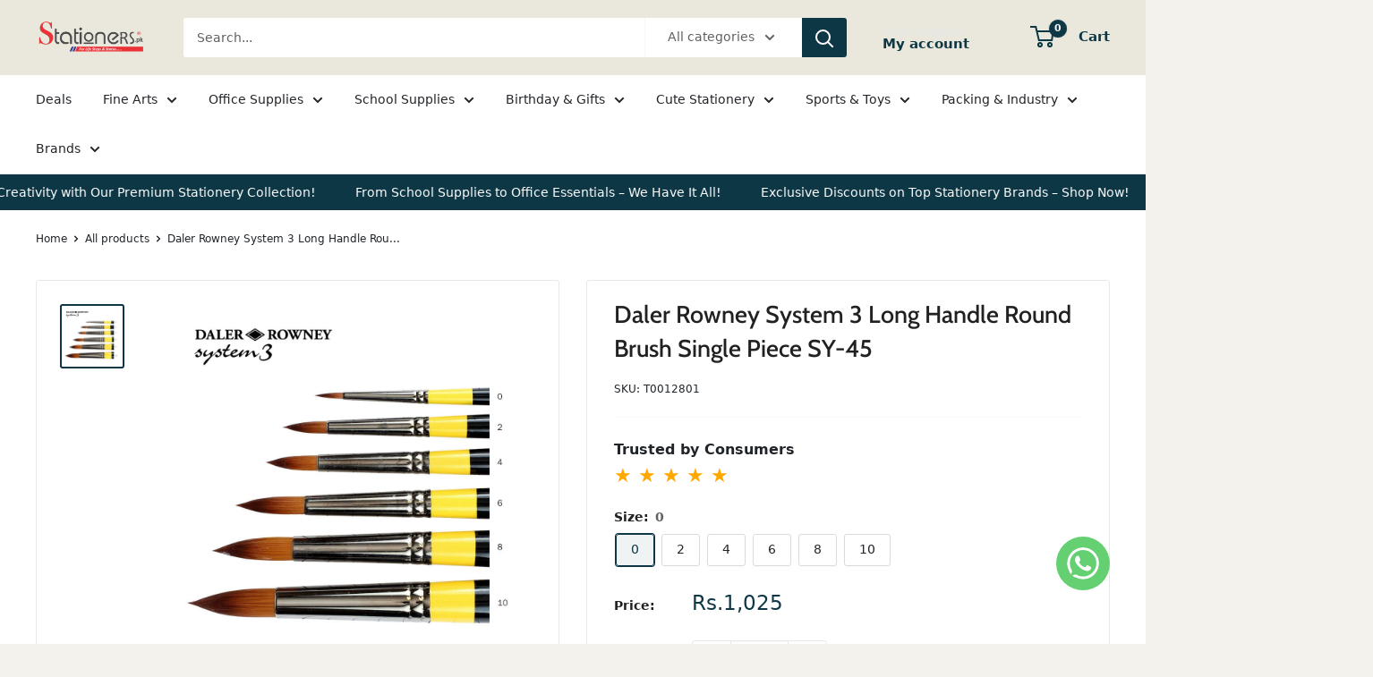

--- FILE ---
content_type: text/html; charset=utf-8
request_url: https://stationers.pk/products/daler-rowney-system-3-long-handle-round-brush-single-piece-sy-45
body_size: 61689
content:
<!doctype html>

<html class="no-js" lang="en">
  <head>

    <meta name="google-site-verification" content="5-CBVl75gMwk-1x7fHUNH8bWPacD7bghVXdl0YAwrG4" />
     <!-- Google Tag Manager -->
<script>(function(w,d,s,l,i){w[l]=w[l]||[];w[l].push({'gtm.start':
new Date().getTime(),event:'gtm.js'});var f=d.getElementsByTagName(s)[0],
j=d.createElement(s),dl=l!='dataLayer'?'&l='+l:'';j.async=true;j.src=
'https://www.googletagmanager.com/gtm.js?id='+i+dl;f.parentNode.insertBefore(j,f);
})(window,document,'script','dataLayer','GTM-NDMFBQZ8');</script>
<!-- End Google Tag Manager -->
    
    <meta name="google-site-verification" content="E6nkdtG6e_2e8u7zQa1mzXNtlpt0lUjfD57s4oGhUd4" />
 <link href="https://cdn.jsdelivr.net/npm/bootstrap@5.3.3/dist/css/bootstrap.min.css" rel="stylesheet">
  <script src="https://cdn.jsdelivr.net/npm/bootstrap@5.3.3/dist/js/bootstrap.bundle.min.js"></script>
    <script src="https://kit.fontawesome.com/a076d05399.js" crossorigin="anonymous"></script>


    
    
  <!--Start of Tawk.to Script-->
<script type="text/javascript">
var Tawk_API=Tawk_API||{}, Tawk_LoadStart=new Date();
(function(){
var s1=document.createElement("script"),s0=document.getElementsByTagName("script")[0];
s1.async=true;
s1.src='https://embed.tawk.to/65c322168d261e1b5f5d27da/1hm13qaod';
s1.charset='UTF-8';
s1.setAttribute('crossorigin','*');
s0.parentNode.insertBefore(s1,s0);
})();
</script>
<!--End of Tawk.to Script-->

    
  <meta name="google-site-verification" content="7Few6gq0L-ru8itKkIpVBzVkvek_3rvs2NfuLBmR2BE" />
    <meta charset="utf-8">
    
    <meta name="viewport" content="width=device-width, initial-scale=1.0, height=device-height, minimum-scale=1.0, maximum-scale=1.0">
    <meta name="theme-color" content="#0e3746"><title>buy Now Daler Rowney System 3 Long Handle Round Brush
</title><meta name="description" content="Shop Now Daler Rowney System 3 Long Handle Round Brush Single Piece SY-45 At Best Price in Pakistan With Cash On Delivery Service All Over Pakistan"><link rel="canonical" href="https://stationers.pk/products/daler-rowney-system-3-long-handle-round-brush-single-piece-sy-45"><link rel="shortcut icon" href="//stationers.pk/cdn/shop/files/Untitled_design_cd561a9f-37d0-44fb-a6dc-759afe3f466b_96x96.png?v=1688381106" type="image/png"><link rel="preload" as="style" href="//stationers.pk/cdn/shop/t/25/assets/theme.css?v=108269956453922240931740464324">
    <link rel="preload" as="script" href="//stationers.pk/cdn/shop/t/25/assets/theme.js?v=78367655078073360691683047551">
    <link rel="preconnect" href="https://cdn.shopify.com">
    <link rel="preconnect" href="https://fonts.shopifycdn.com">
    <link rel="dns-prefetch" href="https://productreviews.shopifycdn.com">
    <link rel="dns-prefetch" href="https://ajax.googleapis.com">
    <link rel="dns-prefetch" href="https://maps.googleapis.com">
    <link rel="dns-prefetch" href="https://maps.gstatic.com">

    <meta property="og:type" content="product">
  <meta property="og:title" content="Daler Rowney System 3 Long Handle Round Brush Single Piece SY-45"><meta property="og:image" content="http://stationers.pk/cdn/shop/products/Daler-Rowney-System3-LH-Round.jpg?v=1673339187">
    <meta property="og:image:secure_url" content="https://stationers.pk/cdn/shop/products/Daler-Rowney-System3-LH-Round.jpg?v=1673339187">
    <meta property="og:image:width" content="1000">
    <meta property="og:image:height" content="1000"><meta property="product:price:amount" content="1,025">
  <meta property="product:price:currency" content="PKR"><meta property="og:description" content="Shop Now Daler Rowney System 3 Long Handle Round Brush Single Piece SY-45 At Best Price in Pakistan With Cash On Delivery Service All Over Pakistan"><meta property="og:url" content="https://stationers.pk/products/daler-rowney-system-3-long-handle-round-brush-single-piece-sy-45">
<meta property="og:site_name" content="stationers.pk"><meta name="twitter:card" content="summary"><meta name="twitter:title" content="Daler Rowney System 3 Long Handle Round Brush Single Piece SY-45">
  <meta name="twitter:description" content="Daler Rowney System 3 Long Handle Round Brush 
Experience precision and versatility with the Daler Rowney System 3 Long Handle Round Brush SY-45. Designed for artists who demand excellence, this brush features durable synthetic bristles that provide smooth and consistent application. The long handle offers superior control and comfort, making it perfect for detailed work and fine lines. Ideal for use with acrylics and other mediums, this round brush is a reliable choice for achieving professional-quality results. Enhance your artistic techniques with the exceptional performance and craftsmanship of Daler Rowney brushes.

Durable synthetic bristles for smooth application
Long handle for superior control and comfort
Ideal for detailed work and fine lines
Suitable for acrylics and other mediums

 ">
  <meta name="twitter:image" content="https://stationers.pk/cdn/shop/products/Daler-Rowney-System3-LH-Round_600x600_crop_center.jpg?v=1673339187">
    <link rel="preload" href="//stationers.pk/cdn/fonts/cabin/cabin_n5.0250ac238cfbbff14d3c16fcc89f227ca95d5c6f.woff2" as="font" type="font/woff2" crossorigin><link rel="preload" href="//stationers.pk/cdn/fonts/figtree/figtree_n5.3b6b7df38aa5986536945796e1f947445832047c.woff2" as="font" type="font/woff2" crossorigin><style>
  @font-face {
  font-family: Cabin;
  font-weight: 500;
  font-style: normal;
  font-display: swap;
  src: url("//stationers.pk/cdn/fonts/cabin/cabin_n5.0250ac238cfbbff14d3c16fcc89f227ca95d5c6f.woff2") format("woff2"),
       url("//stationers.pk/cdn/fonts/cabin/cabin_n5.46470cf25a90d766aece73a31a42bfd8ef7a470b.woff") format("woff");
}

  @font-face {
  font-family: Figtree;
  font-weight: 500;
  font-style: normal;
  font-display: swap;
  src: url("//stationers.pk/cdn/fonts/figtree/figtree_n5.3b6b7df38aa5986536945796e1f947445832047c.woff2") format("woff2"),
       url("//stationers.pk/cdn/fonts/figtree/figtree_n5.f26bf6dcae278b0ed902605f6605fa3338e81dab.woff") format("woff");
}

@font-face {
  font-family: Figtree;
  font-weight: 600;
  font-style: normal;
  font-display: swap;
  src: url("//stationers.pk/cdn/fonts/figtree/figtree_n6.9d1ea52bb49a0a86cfd1b0383d00f83d3fcc14de.woff2") format("woff2"),
       url("//stationers.pk/cdn/fonts/figtree/figtree_n6.f0fcdea525a0e47b2ae4ab645832a8e8a96d31d3.woff") format("woff");
}

@font-face {
  font-family: Cabin;
  font-weight: 500;
  font-style: italic;
  font-display: swap;
  src: url("//stationers.pk/cdn/fonts/cabin/cabin_i5.41114c38a0d22162b36ab5069648ecffebea72e7.woff2") format("woff2"),
       url("//stationers.pk/cdn/fonts/cabin/cabin_i5.f5f8a3f9c0c9bcec2d24d4d78763a8a222af0879.woff") format("woff");
}


  @font-face {
  font-family: Figtree;
  font-weight: 700;
  font-style: normal;
  font-display: swap;
  src: url("//stationers.pk/cdn/fonts/figtree/figtree_n7.2fd9bfe01586148e644724096c9d75e8c7a90e55.woff2") format("woff2"),
       url("//stationers.pk/cdn/fonts/figtree/figtree_n7.ea05de92d862f9594794ab281c4c3a67501ef5fc.woff") format("woff");
}

  @font-face {
  font-family: Figtree;
  font-weight: 500;
  font-style: italic;
  font-display: swap;
  src: url("//stationers.pk/cdn/fonts/figtree/figtree_i5.969396f679a62854cf82dbf67acc5721e41351f0.woff2") format("woff2"),
       url("//stationers.pk/cdn/fonts/figtree/figtree_i5.93bc1cad6c73ca9815f9777c49176dfc9d2890dd.woff") format("woff");
}

  @font-face {
  font-family: Figtree;
  font-weight: 700;
  font-style: italic;
  font-display: swap;
  src: url("//stationers.pk/cdn/fonts/figtree/figtree_i7.06add7096a6f2ab742e09ec7e498115904eda1fe.woff2") format("woff2"),
       url("//stationers.pk/cdn/fonts/figtree/figtree_i7.ee584b5fcaccdbb5518c0228158941f8df81b101.woff") format("woff");
}


  :root {
    --default-text-font-size : 15px;
    --base-text-font-size    : 14px;
    --heading-font-family    : Cabin, sans-serif;
    --heading-font-weight    : 500;
    --heading-font-style     : normal;
    --text-font-family       : Figtree, sans-serif;
    --text-font-weight       : 500;
    --text-font-style        : normal;
    --text-font-bolder-weight: 600;
    --text-link-decoration   : underline;

    --text-color               : #616161;
    --text-color-rgb           : 97, 97, 97;
    --heading-color            : #222021;
    --border-color             : #e8e8e8;
    --border-color-rgb         : 232, 232, 232;
    --form-border-color        : #dbdbdb;
    --accent-color             : #0e3746;
    --accent-color-rgb         : 14, 55, 70;
    --link-color               : #cb1836;
    --link-color-hover         : #871024;
    --background               : #f4f2ec;
    --secondary-background     : #ffffff;
    --secondary-background-rgb : 255, 255, 255;
    --accent-background        : rgba(14, 55, 70, 0.08);

    --input-background: #ffffff;

    --error-color       : #cf0e0e;
    --error-background  : rgba(207, 14, 14, 0.07);
    --success-color     : #1c7b36;
    --success-background: rgba(28, 123, 54, 0.11);

    --primary-button-background      : #be2623;
    --primary-button-background-rgb  : 190, 38, 35;
    --primary-button-text-color      : #ffffff;
    --secondary-button-background    : #222021;
    --secondary-button-background-rgb: 34, 32, 33;
    --secondary-button-text-color    : #ffffff;

    --header-background      : #eae8dc;
    --header-text-color      : #0e3746;
    --header-light-text-color: #e8e8e8;
    --header-border-color    : rgba(232, 232, 232, 0.3);
    --header-accent-color    : #0e3746;

    --footer-background-color:    #0e3746;
    --footer-heading-text-color:  #ffffff;
    --footer-body-text-color:     #ffffff;
    --footer-body-text-color-rgb: 255, 255, 255;
    --footer-accent-color:        #be2623;
    --footer-accent-color-rgb:    190, 38, 35;
    --footer-border:              none;
    
    --flickity-arrow-color: #b5b5b5;--product-on-sale-accent           : #0e3746;
    --product-on-sale-accent-rgb       : 14, 55, 70;
    --product-on-sale-color            : #ffffff;
    --product-in-stock-color           : #1c7b36;
    --product-low-stock-color          : #cb1836;
    --product-sold-out-color           : #8a9297;
    --product-custom-label-1-background: #3f6ab1;
    --product-custom-label-1-color     : #ffffff;
    --product-custom-label-2-background: #8a44ae;
    --product-custom-label-2-color     : #ffffff;
    --product-review-star-color        : #ffbd00;

    --mobile-container-gutter : 20px;
    --desktop-container-gutter: 40px;

    /* Shopify related variables */
    --payment-terms-background-color: #f4f2ec;
  }
</style>

<script>
  // IE11 does not have support for CSS variables, so we have to polyfill them
  if (!(((window || {}).CSS || {}).supports && window.CSS.supports('(--a: 0)'))) {
    const script = document.createElement('script');
    script.type = 'text/javascript';
    script.src = 'https://cdn.jsdelivr.net/npm/css-vars-ponyfill@2';
    script.onload = function() {
      cssVars({});
    };

    document.getElementsByTagName('head')[0].appendChild(script);
  }
</script>


    <script>window.performance && window.performance.mark && window.performance.mark('shopify.content_for_header.start');</script><meta name="google-site-verification" content="a2x3XVzvg54JZJ1Rn_pAK1Grof9rSnQYxCv4_GXLARI">
<meta id="shopify-digital-wallet" name="shopify-digital-wallet" content="/25379110974/digital_wallets/dialog">
<link rel="alternate" type="application/json+oembed" href="https://stationers.pk/products/daler-rowney-system-3-long-handle-round-brush-single-piece-sy-45.oembed">
<script async="async" src="/checkouts/internal/preloads.js?locale=en-PK"></script>
<script id="shopify-features" type="application/json">{"accessToken":"6e232991d36dd1e2d74638f65aa03746","betas":["rich-media-storefront-analytics"],"domain":"stationers.pk","predictiveSearch":true,"shopId":25379110974,"locale":"en"}</script>
<script>var Shopify = Shopify || {};
Shopify.shop = "stationers-pk.myshopify.com";
Shopify.locale = "en";
Shopify.currency = {"active":"PKR","rate":"1.0"};
Shopify.country = "PK";
Shopify.theme = {"name":"Warehouse Live Theme","id":149296841017,"schema_name":"Warehouse","schema_version":"4.2.0","theme_store_id":871,"role":"main"};
Shopify.theme.handle = "null";
Shopify.theme.style = {"id":null,"handle":null};
Shopify.cdnHost = "stationers.pk/cdn";
Shopify.routes = Shopify.routes || {};
Shopify.routes.root = "/";</script>
<script type="module">!function(o){(o.Shopify=o.Shopify||{}).modules=!0}(window);</script>
<script>!function(o){function n(){var o=[];function n(){o.push(Array.prototype.slice.apply(arguments))}return n.q=o,n}var t=o.Shopify=o.Shopify||{};t.loadFeatures=n(),t.autoloadFeatures=n()}(window);</script>
<script id="shop-js-analytics" type="application/json">{"pageType":"product"}</script>
<script defer="defer" async type="module" src="//stationers.pk/cdn/shopifycloud/shop-js/modules/v2/client.init-shop-cart-sync_IZsNAliE.en.esm.js"></script>
<script defer="defer" async type="module" src="//stationers.pk/cdn/shopifycloud/shop-js/modules/v2/chunk.common_0OUaOowp.esm.js"></script>
<script type="module">
  await import("//stationers.pk/cdn/shopifycloud/shop-js/modules/v2/client.init-shop-cart-sync_IZsNAliE.en.esm.js");
await import("//stationers.pk/cdn/shopifycloud/shop-js/modules/v2/chunk.common_0OUaOowp.esm.js");

  window.Shopify.SignInWithShop?.initShopCartSync?.({"fedCMEnabled":true,"windoidEnabled":true});

</script>
<script>(function() {
  var isLoaded = false;
  function asyncLoad() {
    if (isLoaded) return;
    isLoaded = true;
    var urls = ["https:\/\/static.klaviyo.com\/onsite\/js\/klaviyo.js?company_id=V6ViND\u0026shop=stationers-pk.myshopify.com","https:\/\/static.klaviyo.com\/onsite\/js\/klaviyo.js?company_id=V6ViND\u0026shop=stationers-pk.myshopify.com","https:\/\/pixel.orichi.info\/Content\/orichipixel.min.js?v=638149576757475123\u0026shop=stationers-pk.myshopify.com","https:\/\/seo.apps.avada.io\/scripttag\/avada-seo-installed.js?shop=stationers-pk.myshopify.com","https:\/\/beeapp.me\/jstag\/px-whatsapp.js?shop=stationers-pk.myshopify.com"];
    for (var i = 0; i < urls.length; i++) {
      var s = document.createElement('script');
      s.type = 'text/javascript';
      s.async = true;
      s.src = urls[i];
      var x = document.getElementsByTagName('script')[0];
      x.parentNode.insertBefore(s, x);
    }
  };
  if(window.attachEvent) {
    window.attachEvent('onload', asyncLoad);
  } else {
    window.addEventListener('load', asyncLoad, false);
  }
})();</script>
<script id="__st">var __st={"a":25379110974,"offset":18000,"reqid":"55683301-9f3d-4425-a7cf-a02394bf576a-1768550801","pageurl":"stationers.pk\/products\/daler-rowney-system-3-long-handle-round-brush-single-piece-sy-45","u":"ea9833b558e1","p":"product","rtyp":"product","rid":8043711955257};</script>
<script>window.ShopifyPaypalV4VisibilityTracking = true;</script>
<script id="captcha-bootstrap">!function(){'use strict';const t='contact',e='account',n='new_comment',o=[[t,t],['blogs',n],['comments',n],[t,'customer']],c=[[e,'customer_login'],[e,'guest_login'],[e,'recover_customer_password'],[e,'create_customer']],r=t=>t.map((([t,e])=>`form[action*='/${t}']:not([data-nocaptcha='true']) input[name='form_type'][value='${e}']`)).join(','),a=t=>()=>t?[...document.querySelectorAll(t)].map((t=>t.form)):[];function s(){const t=[...o],e=r(t);return a(e)}const i='password',u='form_key',d=['recaptcha-v3-token','g-recaptcha-response','h-captcha-response',i],f=()=>{try{return window.sessionStorage}catch{return}},m='__shopify_v',_=t=>t.elements[u];function p(t,e,n=!1){try{const o=window.sessionStorage,c=JSON.parse(o.getItem(e)),{data:r}=function(t){const{data:e,action:n}=t;return t[m]||n?{data:e,action:n}:{data:t,action:n}}(c);for(const[e,n]of Object.entries(r))t.elements[e]&&(t.elements[e].value=n);n&&o.removeItem(e)}catch(o){console.error('form repopulation failed',{error:o})}}const l='form_type',E='cptcha';function T(t){t.dataset[E]=!0}const w=window,h=w.document,L='Shopify',v='ce_forms',y='captcha';let A=!1;((t,e)=>{const n=(g='f06e6c50-85a8-45c8-87d0-21a2b65856fe',I='https://cdn.shopify.com/shopifycloud/storefront-forms-hcaptcha/ce_storefront_forms_captcha_hcaptcha.v1.5.2.iife.js',D={infoText:'Protected by hCaptcha',privacyText:'Privacy',termsText:'Terms'},(t,e,n)=>{const o=w[L][v],c=o.bindForm;if(c)return c(t,g,e,D).then(n);var r;o.q.push([[t,g,e,D],n]),r=I,A||(h.body.append(Object.assign(h.createElement('script'),{id:'captcha-provider',async:!0,src:r})),A=!0)});var g,I,D;w[L]=w[L]||{},w[L][v]=w[L][v]||{},w[L][v].q=[],w[L][y]=w[L][y]||{},w[L][y].protect=function(t,e){n(t,void 0,e),T(t)},Object.freeze(w[L][y]),function(t,e,n,w,h,L){const[v,y,A,g]=function(t,e,n){const i=e?o:[],u=t?c:[],d=[...i,...u],f=r(d),m=r(i),_=r(d.filter((([t,e])=>n.includes(e))));return[a(f),a(m),a(_),s()]}(w,h,L),I=t=>{const e=t.target;return e instanceof HTMLFormElement?e:e&&e.form},D=t=>v().includes(t);t.addEventListener('submit',(t=>{const e=I(t);if(!e)return;const n=D(e)&&!e.dataset.hcaptchaBound&&!e.dataset.recaptchaBound,o=_(e),c=g().includes(e)&&(!o||!o.value);(n||c)&&t.preventDefault(),c&&!n&&(function(t){try{if(!f())return;!function(t){const e=f();if(!e)return;const n=_(t);if(!n)return;const o=n.value;o&&e.removeItem(o)}(t);const e=Array.from(Array(32),(()=>Math.random().toString(36)[2])).join('');!function(t,e){_(t)||t.append(Object.assign(document.createElement('input'),{type:'hidden',name:u})),t.elements[u].value=e}(t,e),function(t,e){const n=f();if(!n)return;const o=[...t.querySelectorAll(`input[type='${i}']`)].map((({name:t})=>t)),c=[...d,...o],r={};for(const[a,s]of new FormData(t).entries())c.includes(a)||(r[a]=s);n.setItem(e,JSON.stringify({[m]:1,action:t.action,data:r}))}(t,e)}catch(e){console.error('failed to persist form',e)}}(e),e.submit())}));const S=(t,e)=>{t&&!t.dataset[E]&&(n(t,e.some((e=>e===t))),T(t))};for(const o of['focusin','change'])t.addEventListener(o,(t=>{const e=I(t);D(e)&&S(e,y())}));const B=e.get('form_key'),M=e.get(l),P=B&&M;t.addEventListener('DOMContentLoaded',(()=>{const t=y();if(P)for(const e of t)e.elements[l].value===M&&p(e,B);[...new Set([...A(),...v().filter((t=>'true'===t.dataset.shopifyCaptcha))])].forEach((e=>S(e,t)))}))}(h,new URLSearchParams(w.location.search),n,t,e,['guest_login'])})(!0,!0)}();</script>
<script integrity="sha256-4kQ18oKyAcykRKYeNunJcIwy7WH5gtpwJnB7kiuLZ1E=" data-source-attribution="shopify.loadfeatures" defer="defer" src="//stationers.pk/cdn/shopifycloud/storefront/assets/storefront/load_feature-a0a9edcb.js" crossorigin="anonymous"></script>
<script data-source-attribution="shopify.dynamic_checkout.dynamic.init">var Shopify=Shopify||{};Shopify.PaymentButton=Shopify.PaymentButton||{isStorefrontPortableWallets:!0,init:function(){window.Shopify.PaymentButton.init=function(){};var t=document.createElement("script");t.src="https://stationers.pk/cdn/shopifycloud/portable-wallets/latest/portable-wallets.en.js",t.type="module",document.head.appendChild(t)}};
</script>
<script data-source-attribution="shopify.dynamic_checkout.buyer_consent">
  function portableWalletsHideBuyerConsent(e){var t=document.getElementById("shopify-buyer-consent"),n=document.getElementById("shopify-subscription-policy-button");t&&n&&(t.classList.add("hidden"),t.setAttribute("aria-hidden","true"),n.removeEventListener("click",e))}function portableWalletsShowBuyerConsent(e){var t=document.getElementById("shopify-buyer-consent"),n=document.getElementById("shopify-subscription-policy-button");t&&n&&(t.classList.remove("hidden"),t.removeAttribute("aria-hidden"),n.addEventListener("click",e))}window.Shopify?.PaymentButton&&(window.Shopify.PaymentButton.hideBuyerConsent=portableWalletsHideBuyerConsent,window.Shopify.PaymentButton.showBuyerConsent=portableWalletsShowBuyerConsent);
</script>
<script>
  function portableWalletsCleanup(e){e&&e.src&&console.error("Failed to load portable wallets script "+e.src);var t=document.querySelectorAll("shopify-accelerated-checkout .shopify-payment-button__skeleton, shopify-accelerated-checkout-cart .wallet-cart-button__skeleton"),e=document.getElementById("shopify-buyer-consent");for(let e=0;e<t.length;e++)t[e].remove();e&&e.remove()}function portableWalletsNotLoadedAsModule(e){e instanceof ErrorEvent&&"string"==typeof e.message&&e.message.includes("import.meta")&&"string"==typeof e.filename&&e.filename.includes("portable-wallets")&&(window.removeEventListener("error",portableWalletsNotLoadedAsModule),window.Shopify.PaymentButton.failedToLoad=e,"loading"===document.readyState?document.addEventListener("DOMContentLoaded",window.Shopify.PaymentButton.init):window.Shopify.PaymentButton.init())}window.addEventListener("error",portableWalletsNotLoadedAsModule);
</script>

<script type="module" src="https://stationers.pk/cdn/shopifycloud/portable-wallets/latest/portable-wallets.en.js" onError="portableWalletsCleanup(this)" crossorigin="anonymous"></script>
<script nomodule>
  document.addEventListener("DOMContentLoaded", portableWalletsCleanup);
</script>

<link id="shopify-accelerated-checkout-styles" rel="stylesheet" media="screen" href="https://stationers.pk/cdn/shopifycloud/portable-wallets/latest/accelerated-checkout-backwards-compat.css" crossorigin="anonymous">
<style id="shopify-accelerated-checkout-cart">
        #shopify-buyer-consent {
  margin-top: 1em;
  display: inline-block;
  width: 100%;
}

#shopify-buyer-consent.hidden {
  display: none;
}

#shopify-subscription-policy-button {
  background: none;
  border: none;
  padding: 0;
  text-decoration: underline;
  font-size: inherit;
  cursor: pointer;
}

#shopify-subscription-policy-button::before {
  box-shadow: none;
}

      </style>

<script>window.performance && window.performance.mark && window.performance.mark('shopify.content_for_header.end');</script>

    <link rel="stylesheet" href="//stationers.pk/cdn/shop/t/25/assets/theme.css?v=108269956453922240931740464324">

    
  <script type="application/ld+json">
  {
    "@context": "https://schema.org",
    "@type": "Product",
    "productID": 8043711955257,
    "offers": [{
          "@type": "Offer",
          "name": "0",
          "availability":"https://schema.org/InStock",
          "price": 1025.0,
          "priceCurrency": "PKR",
          "priceValidUntil": "2026-01-26","sku": "T0012801",
          "url": "/products/daler-rowney-system-3-long-handle-round-brush-single-piece-sy-45?variant=44088325996857"
        },
{
          "@type": "Offer",
          "name": "2",
          "availability":"https://schema.org/InStock",
          "price": 1175.0,
          "priceCurrency": "PKR",
          "priceValidUntil": "2026-01-26","sku": "T0012802",
          "url": "/products/daler-rowney-system-3-long-handle-round-brush-single-piece-sy-45?variant=44088326029625"
        },
{
          "@type": "Offer",
          "name": "4",
          "availability":"https://schema.org/InStock",
          "price": 1295.0,
          "priceCurrency": "PKR",
          "priceValidUntil": "2026-01-26","sku": "T0012803",
          "url": "/products/daler-rowney-system-3-long-handle-round-brush-single-piece-sy-45?variant=44088326062393"
        },
{
          "@type": "Offer",
          "name": "6",
          "availability":"https://schema.org/InStock",
          "price": 1460.0,
          "priceCurrency": "PKR",
          "priceValidUntil": "2026-01-26","sku": "T0012804",
          "url": "/products/daler-rowney-system-3-long-handle-round-brush-single-piece-sy-45?variant=44088326095161"
        },
{
          "@type": "Offer",
          "name": "8",
          "availability":"https://schema.org/InStock",
          "price": 1585.0,
          "priceCurrency": "PKR",
          "priceValidUntil": "2026-01-26","sku": "T0012805",
          "url": "/products/daler-rowney-system-3-long-handle-round-brush-single-piece-sy-45?variant=44088326127929"
        },
{
          "@type": "Offer",
          "name": "10",
          "availability":"https://schema.org/InStock",
          "price": 1699.0,
          "priceCurrency": "PKR",
          "priceValidUntil": "2026-01-26","sku": "T0012806",
          "url": "/products/daler-rowney-system-3-long-handle-round-brush-single-piece-sy-45?variant=44088326160697"
        }
],"brand": {
      "@type": "Brand",
      "name": "Daler Rowney"
    },
    "name": "Daler Rowney System 3 Long Handle Round Brush Single Piece SY-45",
    "description": "Daler Rowney System 3 Long Handle Round Brush \nExperience precision and versatility with the Daler Rowney System 3 Long Handle Round Brush SY-45. Designed for artists who demand excellence, this brush features durable synthetic bristles that provide smooth and consistent application. The long handle offers superior control and comfort, making it perfect for detailed work and fine lines. Ideal for use with acrylics and other mediums, this round brush is a reliable choice for achieving professional-quality results. Enhance your artistic techniques with the exceptional performance and craftsmanship of Daler Rowney brushes.\n\nDurable synthetic bristles for smooth application\nLong handle for superior control and comfort\nIdeal for detailed work and fine lines\nSuitable for acrylics and other mediums\n\n ",
    "category": "Paint Brush",
    "url": "/products/daler-rowney-system-3-long-handle-round-brush-single-piece-sy-45",
    "sku": "T0012801",
    "image": {
      "@type": "ImageObject",
      "url": "https://stationers.pk/cdn/shop/products/Daler-Rowney-System3-LH-Round.jpg?v=1673339187&width=1024",
      "image": "https://stationers.pk/cdn/shop/products/Daler-Rowney-System3-LH-Round.jpg?v=1673339187&width=1024",
      "name": "Daler Rowney System 3 Long Handle Round Brush Single Piece SY-45",
      "width": "1024",
      "height": "1024"
    }
  }
  </script>



  <script type="application/ld+json">
  {
    "@context": "https://schema.org",
    "@type": "BreadcrumbList",
  "itemListElement": [{
      "@type": "ListItem",
      "position": 1,
      "name": "Home",
      "item": "https://stationers.pk"
    },{
          "@type": "ListItem",
          "position": 2,
          "name": "Daler Rowney System 3 Long Handle Round Brush Single Piece SY-45",
          "item": "https://stationers.pk/products/daler-rowney-system-3-long-handle-round-brush-single-piece-sy-45"
        }]
  }
  </script>



    <script>
      // This allows to expose several variables to the global scope, to be used in scripts
      window.theme = {
        pageType: "product",
        cartCount: 0,
        moneyFormat: "Rs.{{amount_no_decimals}}",
        moneyWithCurrencyFormat: "Rs.{{amount_no_decimals}}",
        currencyCodeEnabled: false,
        showDiscount: true,
        discountMode: "percentage",
        cartType: "drawer"
      };

      window.routes = {
        rootUrl: "\/",
        rootUrlWithoutSlash: '',
        cartUrl: "\/cart",
        cartAddUrl: "\/cart\/add",
        cartChangeUrl: "\/cart\/change",
        searchUrl: "\/search",
        productRecommendationsUrl: "\/recommendations\/products"
      };

      window.languages = {
        productRegularPrice: "Regular price",
        productSalePrice: "Sale price",
        collectionOnSaleLabel: "Save {{savings}}",
        productFormUnavailable: "Unavailable",
        productFormAddToCart: "Add to cart",
        productFormPreOrder: "Pre-order",
        productFormSoldOut: "Sold out",
        productAdded: "Product has been added to your cart",
        productAddedShort: "Added!",
        shippingEstimatorNoResults: "No shipping could be found for your address.",
        shippingEstimatorOneResult: "There is one shipping rate for your address:",
        shippingEstimatorMultipleResults: "There are {{count}} shipping rates for your address:",
        shippingEstimatorErrors: "There are some errors:"
      };

      document.documentElement.className = document.documentElement.className.replace('no-js', 'js');
    </script><script src="//stationers.pk/cdn/shop/t/25/assets/theme.js?v=78367655078073360691683047551" defer></script>
    <script src="//stationers.pk/cdn/shop/t/25/assets/custom.js?v=102476495355921946141683047551" defer></script><script>
        (function () {
          window.onpageshow = function() {
            // We force re-freshing the cart content onpageshow, as most browsers will serve a cache copy when hitting the
            // back button, which cause staled data
            document.documentElement.dispatchEvent(new CustomEvent('cart:refresh', {
              bubbles: true,
              detail: {scrollToTop: false}
            }));
          };
        })();
      </script><!-- Google tag (gtag.js) -->
<script async src="https://www.googletagmanager.com/gtag/js?id=G-BGM534ENJB"></script>
<script>
  window.dataLayer = window.dataLayer || [];
  function gtag(){dataLayer.push(arguments);}
  gtag('js', new Date());

  gtag('config', 'G-BGM534ENJB');
</script>
  <!-- BEGIN app block: shopify://apps/parkour-facebook-pixel/blocks/threasury_pixel/f23b2ffe-4c53-446e-ad3a-7976ffbee5c2 -->

<script>
  (function () {
    const params = new URLSearchParams(window.location.search);
    const hasBuilderMode = params.get('eventBuilderMode') === 'true';
    const encodedSelector = params.get('selector');

    if (hasBuilderMode) {
      sessionStorage.setItem('eventBuilderMode', '1');
    }

    const fromSession = sessionStorage.getItem('eventBuilderMode');

    // ✅ Store the decoded selector globally
    if (encodedSelector) {
      try {
        const decoded = decodeURIComponent(encodedSelector);
        sessionStorage.setItem('eventBuilderSelector', decoded);
        window.extractedSelector = decoded;
        console.log('[Parkour] Builder selector loaded:', decoded);
      } catch (err) {
        console.warn('[Parkour] Failed to decode selector:', err);
      }
    }

    // ✅ Load eventBuilder.js if in builder mode
    if (hasBuilderMode || fromSession) {
      const s = document.createElement('script');
      s.src = "https://cdn.shopify.com/extensions/019bb5d1-f76d-7fa6-8599-bd69c852119b/parkour-pixel-104/assets/eventBuilder.js";
      s.async = true;
      document.head.appendChild(s);
    }
  })();
</script>

<script>
  document.addEventListener('DOMContentLoaded', function () {
    const metaData = ``;
    const customEvents = metaData ? JSON.parse(metaData) : null;
    try {
      const hasCustomEvents = customEvents || localStorage.getItem('Parkour_custom_events_fb');
      if (hasCustomEvents && hasCustomEvents !== '[]') {
        const script = document.createElement('script');
        script.src = "https://cdn.shopify.com/extensions/019bb5d1-f76d-7fa6-8599-bd69c852119b/parkour-pixel-104/assets/customTracker.js";
        script.async = true;
        document.head.appendChild(script);
      }
    } catch (e) {
      console.warn('[Parkour] customTracker.js load failed', e);
    }
  });
</script>

<script>
const FacebookTracker = {
  config: {
    debug: localStorage.getItem('tdb') || null,
    storageKeys: {
      PREFERRED_ID: 'Parkour_preferred_id_fb',
      AD_INFO: 'Parkour_ad_info_fb',
      AD_LOGS: 'Parkour_ad_logs_fb',
      PIXEL_STATUS: 'Parkour_pixel_app_status_fb',
      PIXEL_CONFIG: 'Parkour_pixel_config_fb',
      CUSTOMER_HASHED: 'Parkour_Customer_params_fb',
      CUSTOM_EVENTS: 'Parkour_custom_events_fb',
      WEB_PIXEL: 'Parkour_web_pixel_fb',
      EXTERNAL_ID: 'Parkour_external_id',
      PAGE_DATA: 'Parkour_page_data',
      FBC: 'Parkour_fbc',
      FBP: 'Parkour_fbp',
    },
    fbParams: {
      standard: ['fbclid', 'utm_campaign', 'ad_name', 'utm_source', 'adset_name', 'campaign_id', 'adset_id', 'ad_id', 'utm_id']
    }
  },

  utils: {
    log(message, data = null) {
      if (FacebookTracker.config.debug === null) return;
      console.log(`[Facebook Tracker] ${message}`, data);
    },
    async HashString(str) {
      if (!str) return '';
      const encoder = new TextEncoder();
      const data = encoder.encode(str);
      const hash = await crypto.subtle.digest('SHA-256', data);
      return Array.from(new Uint8Array(hash)).map(b => b.toString(16).padStart(2, '0')).join('');
    },
    retry: async (fn, attempts = 3) => {
      for (let i = 0; i < attempts; i++) {
        try { return await fn(); } catch (e) {
          if (i === attempts - 1) throw e;
          await new Promise(r => setTimeout(r, (i + 1) * 1000));
        }
      }
    },
    generateId(prefix = 'CID') {
      return `${prefix}-${Date.now()}-${Math.random().toString(36).substr(2, 9)}`;
    },
    getCookie(name) {
      const match = document.cookie.match(new RegExp(`(^| )${name}=([^;]+)`));
      return match ? match[2] : null;
    },
    setCookie(name, value, days = 90) {
      const expires = new Date(Date.now() + days * 864e5).toUTCString();
      document.cookie = `${name}=${value}; expires=${expires}; path=/; SameSite=Lax`;
    },
    getUrlParam(name) {
      return new URLSearchParams(window.location.search).get(name);
    },
    getFormattedTimestamp() {
      const now = new Date();
      return { timestamp: now.toISOString(), formattedDate: now.toLocaleString() };
    },
    safeParseMetaData(data) {
      try {
        return JSON.parse(data);
      } catch (e) {
        return JSON.parse(decodeURIComponent(atob(data)))
      }
    }
  },

  storage: {
    set(key, value) {
      localStorage.setItem(key, typeof value === 'string' ? value : JSON.stringify(value));
    },
    get(key, type = 'json') {
      const val = localStorage.getItem(key);
      if (!val) return null;
      return type === 'string' ? val : JSON.parse(val);
    },
    appendToArray(key, item) {
      const arr = FacebookTracker.storage.get(key) || [];
      FacebookTracker.storage.set(key, [...arr, item]);
    }
  },

  tracking: {
    async initializeExternalId() {
      let id = FacebookTracker.storage.get(FacebookTracker.config.storageKeys.EXTERNAL_ID, 'string');
      if (!id) {
        id = FacebookTracker.utils.generateId();
        FacebookTracker.storage.set(FacebookTracker.config.storageKeys.EXTERNAL_ID, id);
      }
      return id;
    },

    handleFbc() {
      const fbclid = FacebookTracker.utils.getUrlParam('fbclid');
      if (fbclid && fbclid!='fbclid') {
        const fbc = `fb.1.${Date.now()}.${fbclid}`;
        FacebookTracker.utils.setCookie('_fbc', fbc);
        FacebookTracker.storage.set(FacebookTracker.config.storageKeys.FBC, fbc);
        return fbc;
      }
      const cookie = FacebookTracker.utils.getCookie('_fbc');
      if (cookie) FacebookTracker.storage.set(FacebookTracker.config.storageKeys.FBC, cookie);
      return cookie;
    },

    handleFbp() {
      let fbp = FacebookTracker.utils.getCookie('_fbp');
      if (!fbp) {
        fbp = `fb.1.${Date.now()}.${Math.floor(Math.random() * 1e9)}`;
        FacebookTracker.utils.setCookie('_fbp', fbp);
      }
      FacebookTracker.storage.set(FacebookTracker.config.storageKeys.FBP, fbp);
      return fbp;
    },

    collectAdParameters() {
      const adData = FacebookTracker.storage.get(FacebookTracker.config.storageKeys.AD_INFO) || {};
      let hasNew = false;
      adData.facebook = adData.facebook || {};

      FacebookTracker.config.fbParams.standard.forEach(param => {
        const value = FacebookTracker.utils.getUrlParam(param);
        if (value && adData.facebook[param] !== value) {
          adData.facebook[param] = value;
          hasNew = true;
        }
      });

      adData.referrer = document.referrer;
      if (hasNew) FacebookTracker.storage.set(FacebookTracker.config.storageKeys.AD_INFO, adData);
      return adData;
    },

    collectPageData() {
      return {
        product_name: "Daler Rowney System 3 Long Handle Round Brush Single Piece SY-45",
        selected_variant: {"id":44088325996857,"title":"0","option1":"0","option2":null,"option3":null,"sku":"T0012801","requires_shipping":true,"taxable":true,"featured_image":null,"available":true,"name":"Daler Rowney System 3 Long Handle Round Brush Single Piece SY-45 - 0","public_title":"0","options":["0"],"price":102500,"weight":0,"compare_at_price":null,"inventory_management":"shopify","barcode":null,"requires_selling_plan":false,"selling_plan_allocations":[]},
        product_id: 8043711955257,
        variant_id: 44088325996857,
        collection_ids: ["155568275518","182485614654","429034078521","443868447033","161398292542","447182700857"],
        tags: ["1.2%","1a6","Brushes For Paintings","online stationery shop lahore","online stationery shop pakistan"],
        page_type: "product",
        currency: "PKR",
        price: 102500
      }
    },

    logAdData(adParams) {
      if (!adParams?.facebook || Object.keys(adParams.facebook).length === 0) return;
      const entry = {
        ...adParams,
        url: window.location.href,
        referrer: document.referrer,
        ...FacebookTracker.utils.getFormattedTimestamp()
      };
      FacebookTracker.storage.appendToArray(FacebookTracker.config.storageKeys.AD_LOGS, entry);
      FacebookTracker.utils.log('Ad data logged', entry);
    },

    async hashCustomer() {
      try {
        const customerData = {
          email: null,
          first_name: null,
          last_name: null,
          phone: null,
          city: null,
          state: null,
          zip: null,
          country: null,
          default_address: null
        };

          // Fetch country name from browsing context
        const [browsingResp, ipinfoResp] = await Promise.all([
          fetch('/browsing_context_suggestions.json'),
          fetch('https://ipinfo.io/json')
        ]);
        const browsingGeo = await browsingResp.json();
        const ipinfoGeo = await ipinfoResp.json();
        const countryName = browsingGeo?.detected_values?.country?.name || '';

        const formatted = {
          firstName: customerData.first_name || customerData.default_address?.first_name || '',
          lastName: customerData.last_name || customerData.default_address?.last_name || '',
          email: customerData.email,
          phone: customerData.phone || customerData.default_address?.phone || '',
          state: customerData.state || customerData.default_address?.province || ipinfoGeo.region || '',
          city: customerData.city || customerData.default_address?.city || ipinfoGeo.city || '',
          country: customerData.country || customerData.default_address?.country || countryName,
          zipCode: customerData.zip || customerData.default_address?.zip || ipinfoGeo.postal || ''
        };

        Object.keys(formatted).forEach(key => {
          if (!formatted[key]) delete formatted[key];
        });

        const hashed = {};
        for (const key in formatted) {
          hashed[key] = await FacebookTracker.utils.HashString(formatted[key]);
        }
        
        const existing = FacebookTracker.storage.get(FacebookTracker.config.storageKeys.CUSTOMER_HASHED);
        const newHashed = { ...existing, ...hashed };
        FacebookTracker.storage.set(FacebookTracker.config.storageKeys.CUSTOMER_HASHED, newHashed);
      } catch (err) {
        FacebookTracker.utils.log('Customer hash error', err, 'error');
      }
    },

    captureFirstTouch() {
      const PREFIX = '__parkour_';
      const urlParams = new URLSearchParams(window.location.search);

      const setOnce = (key, value) => {
        const existing = document.cookie.includes(`${key}=`);
        if (!existing) {
          localStorage.setItem(key, value);
          const expires = new Date(Date.now() + 90 * 864e5).toUTCString();
          document.cookie = `${key}=${encodeURIComponent(value)}; expires=${expires}; path=/; SameSite=Lax`;
        }
      };

      const clickIds = ['fbclid', 'ttclid', 'gclid', 'ScCid', 'scCid', 'srsltid'];
      const utms = ['utm_source', 'utm_medium', 'utm_campaign', 'utm_term', 'utm_content','ad_id','campaign_id','adset_id' ];

      [...clickIds, ...utms].forEach(param => {
        const val = urlParams.get(param);
        if (val) setOnce(`${PREFIX}${param}`, val);
      });

      setOnce(`${PREFIX}landing`, window.location.href);
      setOnce(`${PREFIX}referrer`, document.referrer || 'direct');
    }
  },

  cart: {
    async updateAttributes(attributes) {
      return FacebookTracker.utils.retry(async () => {
        const cart = await fetch('/cart.js').then(r => r.json());
        return fetch('/cart/update.js', {
          method: 'POST',
          headers: { 'Content-Type': 'application/json' },
          body: JSON.stringify({ attributes: { ...cart.attributes, ...attributes } })
        }).then(res => res.json());
      });
    }
  },

  async init() {
    try {
      const pixelConfig = `[base64]`;
      const appStatus = `dHJ1ZQ==`;
      const preferredId = ``;
      const customEvents =``;
      const webPixelEnabled = ``;
      const supportExternalCheckout = ``;

      if (pixelConfig) {
        const configDecoded = FacebookTracker.utils.safeParseMetaData(pixelConfig);
        FacebookTracker.storage.set(FacebookTracker.config.storageKeys.PIXEL_CONFIG, configDecoded);
      }

      if (appStatus) {
        const statusDecoded =  FacebookTracker.utils.safeParseMetaData((appStatus));
        FacebookTracker.storage.set(FacebookTracker.config.storageKeys.PIXEL_STATUS, statusDecoded);
      }
      if (webPixelEnabled) {
        const webPixelEnabledDecoded =  FacebookTracker.utils.safeParseMetaData((webPixelEnabled));
        FacebookTracker.storage.set(FacebookTracker.config.storageKeys.WEB_PIXEL, webPixelEnabledDecoded);
      }
      if(preferredId) {
        FacebookTracker.storage.set(FacebookTracker.config.storageKeys.PREFERRED_ID, preferredId);
      }

      if (customEvents) {
        const eventsDecoded = FacebookTracker.utils.safeParseMetaData(customEvents);
        FacebookTracker.storage.set(FacebookTracker.config.storageKeys.CUSTOM_EVENTS, eventsDecoded);
      }

      // Check if external checkout support is enabled (defaults to true if metafield doesn't exist)
      let isExternalCheckoutEnabled = true;
      if (supportExternalCheckout) {
        try {
          const supportDecoded = FacebookTracker.utils.safeParseMetaData(supportExternalCheckout);
          isExternalCheckoutEnabled = supportDecoded?.enabled !== false;
        } catch (e) {
          FacebookTracker.utils.log('Failed to parse support_external_checkout metafield', e);
          // Default to true if parsing fails
          isExternalCheckoutEnabled = true;
        }
      }

      const [externalId] = await Promise.all([
        FacebookTracker.tracking.initializeExternalId(),
        FacebookTracker.tracking.handleFbc(),
        FacebookTracker.tracking.handleFbp(),
        FacebookTracker.tracking.hashCustomer()
      ]);

      const fbc = FacebookTracker.storage.get(FacebookTracker.config.storageKeys.FBC, 'string');
      const fbp = FacebookTracker.storage.get(FacebookTracker.config.storageKeys.FBP, 'string');

      // Only update cart attributes if external checkout support is enabled
      if (isExternalCheckoutEnabled) {
        await FacebookTracker.cart.updateAttributes({
          [FacebookTracker.config.storageKeys.EXTERNAL_ID]: externalId,
          ...(fbc ? { [FacebookTracker.config.storageKeys.FBC]: fbc } : {}),
          ...(fbp ? { [FacebookTracker.config.storageKeys.FBP]: fbp } : {})
        });
      }

      const pageData = FacebookTracker.tracking.collectPageData();
      if (pageData) FacebookTracker.storage.set(FacebookTracker.config.storageKeys.PAGE_DATA, pageData);

      const adParams = FacebookTracker.tracking.collectAdParameters();
      if (adParams) FacebookTracker.tracking.logAdData(adParams);

      FacebookTracker.tracking.captureFirstTouch();

      FacebookTracker.utils.log('FacebookTracker initialized', { externalId, pageData, adParams });
    } catch (e) {
      FacebookTracker.utils.log('Init failed', e, 'error');
    }
  }
};

document.addEventListener('DOMContentLoaded', () => {
  FacebookTracker.init().catch(e => FacebookTracker.utils.log('Init error', e, 'error'));
});
</script>
<!-- END app block --><!-- BEGIN app block: shopify://apps/judge-me-reviews/blocks/judgeme_core/61ccd3b1-a9f2-4160-9fe9-4fec8413e5d8 --><!-- Start of Judge.me Core -->






<link rel="dns-prefetch" href="https://cdnwidget.judge.me">
<link rel="dns-prefetch" href="https://cdn.judge.me">
<link rel="dns-prefetch" href="https://cdn1.judge.me">
<link rel="dns-prefetch" href="https://api.judge.me">

<script data-cfasync='false' class='jdgm-settings-script'>window.jdgmSettings={"pagination":5,"disable_web_reviews":false,"badge_no_review_text":"No reviews","badge_n_reviews_text":"{{ n }} review/reviews","hide_badge_preview_if_no_reviews":true,"badge_hide_text":false,"enforce_center_preview_badge":false,"widget_title":"Customer Reviews","widget_open_form_text":"Write a review","widget_close_form_text":"Cancel review","widget_refresh_page_text":"Refresh page","widget_summary_text":"Based on {{ number_of_reviews }} review/reviews","widget_no_review_text":"Be the first to write a review","widget_name_field_text":"Display name","widget_verified_name_field_text":"Verified Name (public)","widget_name_placeholder_text":"Display name","widget_required_field_error_text":"This field is required.","widget_email_field_text":"Email address","widget_verified_email_field_text":"Verified Email (private, can not be edited)","widget_email_placeholder_text":"Your email address","widget_email_field_error_text":"Please enter a valid email address.","widget_rating_field_text":"Rating","widget_review_title_field_text":"Review Title","widget_review_title_placeholder_text":"Give your review a title","widget_review_body_field_text":"Review content","widget_review_body_placeholder_text":"Start writing here...","widget_pictures_field_text":"Picture/Video (optional)","widget_submit_review_text":"Submit Review","widget_submit_verified_review_text":"Submit Verified Review","widget_submit_success_msg_with_auto_publish":"Thank you! Please refresh the page in a few moments to see your review. You can remove or edit your review by logging into \u003ca href='https://judge.me/login' target='_blank' rel='nofollow noopener'\u003eJudge.me\u003c/a\u003e","widget_submit_success_msg_no_auto_publish":"Thank you! Your review will be published as soon as it is approved by the shop admin. You can remove or edit your review by logging into \u003ca href='https://judge.me/login' target='_blank' rel='nofollow noopener'\u003eJudge.me\u003c/a\u003e","widget_show_default_reviews_out_of_total_text":"Showing {{ n_reviews_shown }} out of {{ n_reviews }} reviews.","widget_show_all_link_text":"Show all","widget_show_less_link_text":"Show less","widget_author_said_text":"{{ reviewer_name }} said:","widget_days_text":"{{ n }} days ago","widget_weeks_text":"{{ n }} week/weeks ago","widget_months_text":"{{ n }} month/months ago","widget_years_text":"{{ n }} year/years ago","widget_yesterday_text":"Yesterday","widget_today_text":"Today","widget_replied_text":"\u003e\u003e {{ shop_name }} replied:","widget_read_more_text":"Read more","widget_reviewer_name_as_initial":"","widget_rating_filter_color":"#fbcd0a","widget_rating_filter_see_all_text":"See all reviews","widget_sorting_most_recent_text":"Most Recent","widget_sorting_highest_rating_text":"Highest Rating","widget_sorting_lowest_rating_text":"Lowest Rating","widget_sorting_with_pictures_text":"Only Pictures","widget_sorting_most_helpful_text":"Most Helpful","widget_open_question_form_text":"Ask a question","widget_reviews_subtab_text":"Reviews","widget_questions_subtab_text":"Questions","widget_question_label_text":"Question","widget_answer_label_text":"Answer","widget_question_placeholder_text":"Write your question here","widget_submit_question_text":"Submit Question","widget_question_submit_success_text":"Thank you for your question! We will notify you once it gets answered.","verified_badge_text":"Verified","verified_badge_bg_color":"","verified_badge_text_color":"","verified_badge_placement":"left-of-reviewer-name","widget_review_max_height":"","widget_hide_border":false,"widget_social_share":false,"widget_thumb":false,"widget_review_location_show":false,"widget_location_format":"","all_reviews_include_out_of_store_products":true,"all_reviews_out_of_store_text":"(out of store)","all_reviews_pagination":100,"all_reviews_product_name_prefix_text":"about","enable_review_pictures":true,"enable_question_anwser":false,"widget_theme":"default","review_date_format":"mm/dd/yyyy","default_sort_method":"most-recent","widget_product_reviews_subtab_text":"Product Reviews","widget_shop_reviews_subtab_text":"Shop Reviews","widget_other_products_reviews_text":"Reviews for other products","widget_store_reviews_subtab_text":"Store reviews","widget_no_store_reviews_text":"This store hasn't received any reviews yet","widget_web_restriction_product_reviews_text":"This product hasn't received any reviews yet","widget_no_items_text":"No items found","widget_show_more_text":"Show more","widget_write_a_store_review_text":"Write a Store Review","widget_other_languages_heading":"Reviews in Other Languages","widget_translate_review_text":"Translate review to {{ language }}","widget_translating_review_text":"Translating...","widget_show_original_translation_text":"Show original ({{ language }})","widget_translate_review_failed_text":"Review couldn't be translated.","widget_translate_review_retry_text":"Retry","widget_translate_review_try_again_later_text":"Try again later","show_product_url_for_grouped_product":false,"widget_sorting_pictures_first_text":"Pictures First","show_pictures_on_all_rev_page_mobile":false,"show_pictures_on_all_rev_page_desktop":false,"floating_tab_hide_mobile_install_preference":false,"floating_tab_button_name":"★ Reviews","floating_tab_title":"Let customers speak for us","floating_tab_button_color":"","floating_tab_button_background_color":"","floating_tab_url":"","floating_tab_url_enabled":false,"floating_tab_tab_style":"text","all_reviews_text_badge_text":"Customers rate us {{ shop.metafields.judgeme.all_reviews_rating | round: 1 }}/5 based on {{ shop.metafields.judgeme.all_reviews_count }} reviews.","all_reviews_text_badge_text_branded_style":"{{ shop.metafields.judgeme.all_reviews_rating | round: 1 }} out of 5 stars based on {{ shop.metafields.judgeme.all_reviews_count }} reviews","is_all_reviews_text_badge_a_link":false,"show_stars_for_all_reviews_text_badge":false,"all_reviews_text_badge_url":"","all_reviews_text_style":"branded","all_reviews_text_color_style":"judgeme_brand_color","all_reviews_text_color":"#108474","all_reviews_text_show_jm_brand":false,"featured_carousel_show_header":true,"featured_carousel_title":"Let customers speak for us","testimonials_carousel_title":"Customers are saying","videos_carousel_title":"Real customer stories","cards_carousel_title":"Customers are saying","featured_carousel_count_text":"from {{ n }} reviews","featured_carousel_add_link_to_all_reviews_page":false,"featured_carousel_url":"","featured_carousel_show_images":true,"featured_carousel_autoslide_interval":5,"featured_carousel_arrows_on_the_sides":false,"featured_carousel_height":250,"featured_carousel_width":80,"featured_carousel_image_size":0,"featured_carousel_image_height":250,"featured_carousel_arrow_color":"#eeeeee","verified_count_badge_style":"branded","verified_count_badge_orientation":"horizontal","verified_count_badge_color_style":"judgeme_brand_color","verified_count_badge_color":"#108474","is_verified_count_badge_a_link":false,"verified_count_badge_url":"","verified_count_badge_show_jm_brand":true,"widget_rating_preset_default":5,"widget_first_sub_tab":"product-reviews","widget_show_histogram":true,"widget_histogram_use_custom_color":false,"widget_pagination_use_custom_color":false,"widget_star_use_custom_color":false,"widget_verified_badge_use_custom_color":false,"widget_write_review_use_custom_color":false,"picture_reminder_submit_button":"Upload Pictures","enable_review_videos":false,"mute_video_by_default":false,"widget_sorting_videos_first_text":"Videos First","widget_review_pending_text":"Pending","featured_carousel_items_for_large_screen":3,"social_share_options_order":"Facebook,Twitter","remove_microdata_snippet":true,"disable_json_ld":false,"enable_json_ld_products":false,"preview_badge_show_question_text":false,"preview_badge_no_question_text":"No questions","preview_badge_n_question_text":"{{ number_of_questions }} question/questions","qa_badge_show_icon":false,"qa_badge_position":"same-row","remove_judgeme_branding":false,"widget_add_search_bar":false,"widget_search_bar_placeholder":"Search","widget_sorting_verified_only_text":"Verified only","featured_carousel_theme":"default","featured_carousel_show_rating":true,"featured_carousel_show_title":true,"featured_carousel_show_body":true,"featured_carousel_show_date":false,"featured_carousel_show_reviewer":true,"featured_carousel_show_product":false,"featured_carousel_header_background_color":"#108474","featured_carousel_header_text_color":"#ffffff","featured_carousel_name_product_separator":"reviewed","featured_carousel_full_star_background":"#108474","featured_carousel_empty_star_background":"#dadada","featured_carousel_vertical_theme_background":"#f9fafb","featured_carousel_verified_badge_enable":true,"featured_carousel_verified_badge_color":"#108474","featured_carousel_border_style":"round","featured_carousel_review_line_length_limit":3,"featured_carousel_more_reviews_button_text":"Read more reviews","featured_carousel_view_product_button_text":"View product","all_reviews_page_load_reviews_on":"scroll","all_reviews_page_load_more_text":"Load More Reviews","disable_fb_tab_reviews":false,"enable_ajax_cdn_cache":false,"widget_advanced_speed_features":5,"widget_public_name_text":"displayed publicly like","default_reviewer_name":"John Smith","default_reviewer_name_has_non_latin":true,"widget_reviewer_anonymous":"Anonymous","medals_widget_title":"Judge.me Review Medals","medals_widget_background_color":"#f9fafb","medals_widget_position":"footer_all_pages","medals_widget_border_color":"#f9fafb","medals_widget_verified_text_position":"left","medals_widget_use_monochromatic_version":false,"medals_widget_elements_color":"#108474","show_reviewer_avatar":true,"widget_invalid_yt_video_url_error_text":"Not a YouTube video URL","widget_max_length_field_error_text":"Please enter no more than {0} characters.","widget_show_country_flag":false,"widget_show_collected_via_shop_app":true,"widget_verified_by_shop_badge_style":"light","widget_verified_by_shop_text":"Verified by Shop","widget_show_photo_gallery":false,"widget_load_with_code_splitting":true,"widget_ugc_install_preference":false,"widget_ugc_title":"Made by us, Shared by you","widget_ugc_subtitle":"Tag us to see your picture featured in our page","widget_ugc_arrows_color":"#ffffff","widget_ugc_primary_button_text":"Buy Now","widget_ugc_primary_button_background_color":"#108474","widget_ugc_primary_button_text_color":"#ffffff","widget_ugc_primary_button_border_width":"0","widget_ugc_primary_button_border_style":"none","widget_ugc_primary_button_border_color":"#108474","widget_ugc_primary_button_border_radius":"25","widget_ugc_secondary_button_text":"Load More","widget_ugc_secondary_button_background_color":"#ffffff","widget_ugc_secondary_button_text_color":"#108474","widget_ugc_secondary_button_border_width":"2","widget_ugc_secondary_button_border_style":"solid","widget_ugc_secondary_button_border_color":"#108474","widget_ugc_secondary_button_border_radius":"25","widget_ugc_reviews_button_text":"View Reviews","widget_ugc_reviews_button_background_color":"#ffffff","widget_ugc_reviews_button_text_color":"#108474","widget_ugc_reviews_button_border_width":"2","widget_ugc_reviews_button_border_style":"solid","widget_ugc_reviews_button_border_color":"#108474","widget_ugc_reviews_button_border_radius":"25","widget_ugc_reviews_button_link_to":"judgeme-reviews-page","widget_ugc_show_post_date":true,"widget_ugc_max_width":"800","widget_rating_metafield_value_type":true,"widget_primary_color":"#FCBD00","widget_enable_secondary_color":false,"widget_secondary_color":"#edf5f5","widget_summary_average_rating_text":"{{ average_rating }} out of 5","widget_media_grid_title":"Customer photos \u0026 videos","widget_media_grid_see_more_text":"See more","widget_round_style":false,"widget_show_product_medals":true,"widget_verified_by_judgeme_text":"Verified by Judge.me","widget_show_store_medals":true,"widget_verified_by_judgeme_text_in_store_medals":"Verified by Judge.me","widget_media_field_exceed_quantity_message":"Sorry, we can only accept {{ max_media }} for one review.","widget_media_field_exceed_limit_message":"{{ file_name }} is too large, please select a {{ media_type }} less than {{ size_limit }}MB.","widget_review_submitted_text":"Review Submitted!","widget_question_submitted_text":"Question Submitted!","widget_close_form_text_question":"Cancel","widget_write_your_answer_here_text":"Write your answer here","widget_enabled_branded_link":true,"widget_show_collected_by_judgeme":false,"widget_reviewer_name_color":"","widget_write_review_text_color":"","widget_write_review_bg_color":"","widget_collected_by_judgeme_text":"collected by Judge.me","widget_pagination_type":"standard","widget_load_more_text":"Load More","widget_load_more_color":"#108474","widget_full_review_text":"Full Review","widget_read_more_reviews_text":"Read More Reviews","widget_read_questions_text":"Read Questions","widget_questions_and_answers_text":"Questions \u0026 Answers","widget_verified_by_text":"Verified by","widget_verified_text":"Verified","widget_number_of_reviews_text":"{{ number_of_reviews }} reviews","widget_back_button_text":"Back","widget_next_button_text":"Next","widget_custom_forms_filter_button":"Filters","custom_forms_style":"horizontal","widget_show_review_information":true,"how_reviews_are_collected":"How reviews are collected?","widget_show_review_keywords":false,"widget_gdpr_statement":"How we use your data: We'll only contact you about the review you left, and only if necessary. By submitting your review, you agree to Judge.me's \u003ca href='https://judge.me/terms' target='_blank' rel='nofollow noopener'\u003eterms\u003c/a\u003e, \u003ca href='https://judge.me/privacy' target='_blank' rel='nofollow noopener'\u003eprivacy\u003c/a\u003e and \u003ca href='https://judge.me/content-policy' target='_blank' rel='nofollow noopener'\u003econtent\u003c/a\u003e policies.","widget_multilingual_sorting_enabled":false,"widget_translate_review_content_enabled":false,"widget_translate_review_content_method":"manual","popup_widget_review_selection":"automatically_with_pictures","popup_widget_round_border_style":true,"popup_widget_show_title":true,"popup_widget_show_body":true,"popup_widget_show_reviewer":false,"popup_widget_show_product":true,"popup_widget_show_pictures":true,"popup_widget_use_review_picture":true,"popup_widget_show_on_home_page":true,"popup_widget_show_on_product_page":true,"popup_widget_show_on_collection_page":true,"popup_widget_show_on_cart_page":true,"popup_widget_position":"bottom_left","popup_widget_first_review_delay":5,"popup_widget_duration":5,"popup_widget_interval":5,"popup_widget_review_count":5,"popup_widget_hide_on_mobile":true,"review_snippet_widget_round_border_style":true,"review_snippet_widget_card_color":"#FFFFFF","review_snippet_widget_slider_arrows_background_color":"#FFFFFF","review_snippet_widget_slider_arrows_color":"#000000","review_snippet_widget_star_color":"#108474","show_product_variant":false,"all_reviews_product_variant_label_text":"Variant: ","widget_show_verified_branding":true,"widget_ai_summary_title":"Customers say","widget_ai_summary_disclaimer":"AI-powered review summary based on recent customer reviews","widget_show_ai_summary":false,"widget_show_ai_summary_bg":false,"widget_show_review_title_input":false,"redirect_reviewers_invited_via_email":"external_form","request_store_review_after_product_review":true,"request_review_other_products_in_order":false,"review_form_color_scheme":"default","review_form_corner_style":"square","review_form_star_color":{},"review_form_text_color":"#333333","review_form_background_color":"#ffffff","review_form_field_background_color":"#fafafa","review_form_button_color":{},"review_form_button_text_color":"#ffffff","review_form_modal_overlay_color":"#000000","review_content_screen_title_text":"How would you rate this product?","review_content_introduction_text":"We would love it if you would share a bit about your experience.","store_review_form_title_text":"How would you rate this store?","store_review_form_introduction_text":"We would love it if you would share a bit about your experience.","show_review_guidance_text":true,"one_star_review_guidance_text":"Poor","five_star_review_guidance_text":"Great","customer_information_screen_title_text":"About you","customer_information_introduction_text":"Please tell us more about you.","custom_questions_screen_title_text":"Your experience in more detail","custom_questions_introduction_text":"Here are a few questions to help us understand more about your experience.","review_submitted_screen_title_text":"Thanks for your review!","review_submitted_screen_thank_you_text":"We are processing it and it will appear on the store soon.","review_submitted_screen_email_verification_text":"Please confirm your email by clicking the link we just sent you. This helps us keep reviews authentic.","review_submitted_request_store_review_text":"Would you like to share your experience of shopping with us?","review_submitted_review_other_products_text":"Would you like to review these products?","store_review_screen_title_text":"Would you like to share your experience of shopping with us?","store_review_introduction_text":"We value your feedback and use it to improve. Please share any thoughts or suggestions you have.","reviewer_media_screen_title_picture_text":"Share a picture","reviewer_media_introduction_picture_text":"Upload a photo to support your review.","reviewer_media_screen_title_video_text":"Share a video","reviewer_media_introduction_video_text":"Upload a video to support your review.","reviewer_media_screen_title_picture_or_video_text":"Share a picture or video","reviewer_media_introduction_picture_or_video_text":"Upload a photo or video to support your review.","reviewer_media_youtube_url_text":"Paste your Youtube URL here","advanced_settings_next_step_button_text":"Next","advanced_settings_close_review_button_text":"Close","modal_write_review_flow":true,"write_review_flow_required_text":"Required","write_review_flow_privacy_message_text":"We respect your privacy.","write_review_flow_anonymous_text":"Post review as anonymous","write_review_flow_visibility_text":"This won't be visible to other customers.","write_review_flow_multiple_selection_help_text":"Select as many as you like","write_review_flow_single_selection_help_text":"Select one option","write_review_flow_required_field_error_text":"This field is required","write_review_flow_invalid_email_error_text":"Please enter a valid email address","write_review_flow_max_length_error_text":"Max. {{ max_length }} characters.","write_review_flow_media_upload_text":"\u003cb\u003eClick to upload\u003c/b\u003e or drag and drop","write_review_flow_gdpr_statement":"We'll only contact you about your review if necessary. By submitting your review, you agree to our \u003ca href='https://judge.me/terms' target='_blank' rel='nofollow noopener'\u003eterms and conditions\u003c/a\u003e and \u003ca href='https://judge.me/privacy' target='_blank' rel='nofollow noopener'\u003eprivacy policy\u003c/a\u003e.","rating_only_reviews_enabled":false,"show_negative_reviews_help_screen":false,"new_review_flow_help_screen_rating_threshold":3,"negative_review_resolution_screen_title_text":"Tell us more","negative_review_resolution_text":"Your experience matters to us. If there were issues with your purchase, we're here to help. Feel free to reach out to us, we'd love the opportunity to make things right.","negative_review_resolution_button_text":"Contact us","negative_review_resolution_proceed_with_review_text":"Leave a review","negative_review_resolution_subject":"Issue with purchase from {{ shop_name }}.{{ order_name }}","preview_badge_collection_page_install_status":false,"widget_review_custom_css":"","preview_badge_custom_css":"","preview_badge_stars_count":"5-stars","featured_carousel_custom_css":"","floating_tab_custom_css":"","all_reviews_widget_custom_css":"","medals_widget_custom_css":"","verified_badge_custom_css":"","all_reviews_text_custom_css":"","transparency_badges_collected_via_store_invite":true,"transparency_badges_from_another_provider":true,"transparency_badges_collected_from_store_visitor":true,"transparency_badges_collected_by_verified_review_provider":true,"transparency_badges_earned_reward":true,"transparency_badges_collected_via_store_invite_text":"Review collected via store invitation","transparency_badges_from_another_provider_text":"Review collected from another provider","transparency_badges_collected_from_store_visitor_text":"Review collected from a store visitor","transparency_badges_written_in_google_text":"Review written in Google","transparency_badges_written_in_etsy_text":"Review written in Etsy","transparency_badges_written_in_shop_app_text":"Review written in Shop App","transparency_badges_earned_reward_text":"Review earned a reward for future purchase","product_review_widget_per_page":10,"widget_store_review_label_text":"Review about the store","checkout_comment_extension_title_on_product_page":"Customer Comments","checkout_comment_extension_num_latest_comment_show":5,"checkout_comment_extension_format":"name_and_timestamp","checkout_comment_customer_name":"last_initial","checkout_comment_comment_notification":true,"preview_badge_collection_page_install_preference":false,"preview_badge_home_page_install_preference":false,"preview_badge_product_page_install_preference":false,"review_widget_install_preference":"","review_carousel_install_preference":false,"floating_reviews_tab_install_preference":"none","verified_reviews_count_badge_install_preference":false,"all_reviews_text_install_preference":false,"review_widget_best_location":false,"judgeme_medals_install_preference":false,"review_widget_revamp_enabled":true,"review_widget_qna_enabled":false,"review_widget_revamp_dual_publish_end_date":"2026-01-06T11:42:06.000+00:00","review_widget_header_theme":"minimal","review_widget_widget_title_enabled":true,"review_widget_header_text_size":"medium","review_widget_header_text_weight":"regular","review_widget_average_rating_style":"compact","review_widget_bar_chart_enabled":true,"review_widget_bar_chart_type":"numbers","review_widget_bar_chart_style":"standard","review_widget_expanded_media_gallery_enabled":false,"review_widget_reviews_section_theme":"standard","review_widget_image_style":"thumbnails","review_widget_review_image_ratio":"square","review_widget_stars_size":"medium","review_widget_verified_badge":"standard_text","review_widget_review_title_text_size":"medium","review_widget_review_text_size":"medium","review_widget_review_text_length":"medium","review_widget_number_of_columns_desktop":3,"review_widget_carousel_transition_speed":5,"review_widget_custom_questions_answers_display":"always","review_widget_button_text_color":"#FFFFFF","review_widget_text_color":"#000000","review_widget_lighter_text_color":"#7B7B7B","review_widget_corner_styling":"soft","review_widget_review_word_singular":"Review","review_widget_review_word_plural":"Reviews","review_widget_voting_label":"Helpful?","review_widget_shop_reply_label":"Reply from {{ shop_name }}:","review_widget_filters_title":"Filters","qna_widget_question_word_singular":"Question","qna_widget_question_word_plural":"Questions","qna_widget_answer_reply_label":"Answer from {{ answerer_name }}:","qna_content_screen_title_text":"Ask a question about this product","qna_widget_question_required_field_error_text":"Please enter your question.","qna_widget_flow_gdpr_statement":"We'll only contact you about your question if necessary. By submitting your question, you agree to our \u003ca href='https://judge.me/terms' target='_blank' rel='nofollow noopener'\u003eterms and conditions\u003c/a\u003e and \u003ca href='https://judge.me/privacy' target='_blank' rel='nofollow noopener'\u003eprivacy policy\u003c/a\u003e.","qna_widget_question_submitted_text":"Thanks for your question!","qna_widget_close_form_text_question":"Close","qna_widget_question_submit_success_text":"We’ll notify you by email when your question is answered.","all_reviews_widget_v2025_enabled":false,"all_reviews_widget_v2025_header_theme":"default","all_reviews_widget_v2025_widget_title_enabled":true,"all_reviews_widget_v2025_header_text_size":"medium","all_reviews_widget_v2025_header_text_weight":"regular","all_reviews_widget_v2025_average_rating_style":"compact","all_reviews_widget_v2025_bar_chart_enabled":true,"all_reviews_widget_v2025_bar_chart_type":"numbers","all_reviews_widget_v2025_bar_chart_style":"standard","all_reviews_widget_v2025_expanded_media_gallery_enabled":false,"all_reviews_widget_v2025_show_store_medals":true,"all_reviews_widget_v2025_show_photo_gallery":true,"all_reviews_widget_v2025_show_review_keywords":false,"all_reviews_widget_v2025_show_ai_summary":false,"all_reviews_widget_v2025_show_ai_summary_bg":false,"all_reviews_widget_v2025_add_search_bar":false,"all_reviews_widget_v2025_default_sort_method":"most-recent","all_reviews_widget_v2025_reviews_per_page":10,"all_reviews_widget_v2025_reviews_section_theme":"default","all_reviews_widget_v2025_image_style":"thumbnails","all_reviews_widget_v2025_review_image_ratio":"square","all_reviews_widget_v2025_stars_size":"medium","all_reviews_widget_v2025_verified_badge":"bold_badge","all_reviews_widget_v2025_review_title_text_size":"medium","all_reviews_widget_v2025_review_text_size":"medium","all_reviews_widget_v2025_review_text_length":"medium","all_reviews_widget_v2025_number_of_columns_desktop":3,"all_reviews_widget_v2025_carousel_transition_speed":5,"all_reviews_widget_v2025_custom_questions_answers_display":"always","all_reviews_widget_v2025_show_product_variant":false,"all_reviews_widget_v2025_show_reviewer_avatar":true,"all_reviews_widget_v2025_reviewer_name_as_initial":"","all_reviews_widget_v2025_review_location_show":false,"all_reviews_widget_v2025_location_format":"","all_reviews_widget_v2025_show_country_flag":false,"all_reviews_widget_v2025_verified_by_shop_badge_style":"light","all_reviews_widget_v2025_social_share":false,"all_reviews_widget_v2025_social_share_options_order":"Facebook,Twitter,LinkedIn,Pinterest","all_reviews_widget_v2025_pagination_type":"standard","all_reviews_widget_v2025_button_text_color":"#FFFFFF","all_reviews_widget_v2025_text_color":"#000000","all_reviews_widget_v2025_lighter_text_color":"#7B7B7B","all_reviews_widget_v2025_corner_styling":"soft","all_reviews_widget_v2025_title":"Customer reviews","all_reviews_widget_v2025_ai_summary_title":"Customers say about this store","all_reviews_widget_v2025_no_review_text":"Be the first to write a review","platform":"shopify","branding_url":"https://app.judge.me/reviews","branding_text":"Powered by Judge.me","locale":"en","reply_name":"stationers.pk","widget_version":"3.0","footer":true,"autopublish":true,"review_dates":true,"enable_custom_form":false,"shop_locale":"en","enable_multi_locales_translations":false,"show_review_title_input":false,"review_verification_email_status":"always","can_be_branded":false,"reply_name_text":"stationers.pk"};</script> <style class='jdgm-settings-style'>.jdgm-xx{left:0}:root{--jdgm-primary-color: #FCBD00;--jdgm-secondary-color: rgba(252,189,0,0.1);--jdgm-star-color: #FCBD00;--jdgm-write-review-text-color: white;--jdgm-write-review-bg-color: #FCBD00;--jdgm-paginate-color: #FCBD00;--jdgm-border-radius: 0;--jdgm-reviewer-name-color: #FCBD00}.jdgm-histogram__bar-content{background-color:#FCBD00}.jdgm-rev[data-verified-buyer=true] .jdgm-rev__icon.jdgm-rev__icon:after,.jdgm-rev__buyer-badge.jdgm-rev__buyer-badge{color:white;background-color:#FCBD00}.jdgm-review-widget--small .jdgm-gallery.jdgm-gallery .jdgm-gallery__thumbnail-link:nth-child(8) .jdgm-gallery__thumbnail-wrapper.jdgm-gallery__thumbnail-wrapper:before{content:"See more"}@media only screen and (min-width: 768px){.jdgm-gallery.jdgm-gallery .jdgm-gallery__thumbnail-link:nth-child(8) .jdgm-gallery__thumbnail-wrapper.jdgm-gallery__thumbnail-wrapper:before{content:"See more"}}.jdgm-prev-badge[data-average-rating='0.00']{display:none !important}.jdgm-author-all-initials{display:none !important}.jdgm-author-last-initial{display:none !important}.jdgm-rev-widg__title{visibility:hidden}.jdgm-rev-widg__summary-text{visibility:hidden}.jdgm-prev-badge__text{visibility:hidden}.jdgm-rev__prod-link-prefix:before{content:'about'}.jdgm-rev__variant-label:before{content:'Variant: '}.jdgm-rev__out-of-store-text:before{content:'(out of store)'}@media only screen and (min-width: 768px){.jdgm-rev__pics .jdgm-rev_all-rev-page-picture-separator,.jdgm-rev__pics .jdgm-rev__product-picture{display:none}}@media only screen and (max-width: 768px){.jdgm-rev__pics .jdgm-rev_all-rev-page-picture-separator,.jdgm-rev__pics .jdgm-rev__product-picture{display:none}}.jdgm-preview-badge[data-template="product"]{display:none !important}.jdgm-preview-badge[data-template="collection"]{display:none !important}.jdgm-preview-badge[data-template="index"]{display:none !important}.jdgm-review-widget[data-from-snippet="true"]{display:none !important}.jdgm-verified-count-badget[data-from-snippet="true"]{display:none !important}.jdgm-carousel-wrapper[data-from-snippet="true"]{display:none !important}.jdgm-all-reviews-text[data-from-snippet="true"]{display:none !important}.jdgm-medals-section[data-from-snippet="true"]{display:none !important}.jdgm-ugc-media-wrapper[data-from-snippet="true"]{display:none !important}.jdgm-review-snippet-widget .jdgm-rev-snippet-widget__cards-container .jdgm-rev-snippet-card{border-radius:8px;background:#fff}.jdgm-review-snippet-widget .jdgm-rev-snippet-widget__cards-container .jdgm-rev-snippet-card__rev-rating .jdgm-star{color:#108474}.jdgm-review-snippet-widget .jdgm-rev-snippet-widget__prev-btn,.jdgm-review-snippet-widget .jdgm-rev-snippet-widget__next-btn{border-radius:50%;background:#fff}.jdgm-review-snippet-widget .jdgm-rev-snippet-widget__prev-btn>svg,.jdgm-review-snippet-widget .jdgm-rev-snippet-widget__next-btn>svg{fill:#000}.jdgm-full-rev-modal.rev-snippet-widget .jm-mfp-container .jm-mfp-content,.jdgm-full-rev-modal.rev-snippet-widget .jm-mfp-container .jdgm-full-rev__icon,.jdgm-full-rev-modal.rev-snippet-widget .jm-mfp-container .jdgm-full-rev__pic-img,.jdgm-full-rev-modal.rev-snippet-widget .jm-mfp-container .jdgm-full-rev__reply{border-radius:8px}.jdgm-full-rev-modal.rev-snippet-widget .jm-mfp-container .jdgm-full-rev[data-verified-buyer="true"] .jdgm-full-rev__icon::after{border-radius:8px}.jdgm-full-rev-modal.rev-snippet-widget .jm-mfp-container .jdgm-full-rev .jdgm-rev__buyer-badge{border-radius:calc( 8px / 2 )}.jdgm-full-rev-modal.rev-snippet-widget .jm-mfp-container .jdgm-full-rev .jdgm-full-rev__replier::before{content:'stationers.pk'}.jdgm-full-rev-modal.rev-snippet-widget .jm-mfp-container .jdgm-full-rev .jdgm-full-rev__product-button{border-radius:calc( 8px * 6 )}
</style> <style class='jdgm-settings-style'></style>

  
  
  
  <style class='jdgm-miracle-styles'>
  @-webkit-keyframes jdgm-spin{0%{-webkit-transform:rotate(0deg);-ms-transform:rotate(0deg);transform:rotate(0deg)}100%{-webkit-transform:rotate(359deg);-ms-transform:rotate(359deg);transform:rotate(359deg)}}@keyframes jdgm-spin{0%{-webkit-transform:rotate(0deg);-ms-transform:rotate(0deg);transform:rotate(0deg)}100%{-webkit-transform:rotate(359deg);-ms-transform:rotate(359deg);transform:rotate(359deg)}}@font-face{font-family:'JudgemeStar';src:url("[data-uri]") format("woff");font-weight:normal;font-style:normal}.jdgm-star{font-family:'JudgemeStar';display:inline !important;text-decoration:none !important;padding:0 4px 0 0 !important;margin:0 !important;font-weight:bold;opacity:1;-webkit-font-smoothing:antialiased;-moz-osx-font-smoothing:grayscale}.jdgm-star:hover{opacity:1}.jdgm-star:last-of-type{padding:0 !important}.jdgm-star.jdgm--on:before{content:"\e000"}.jdgm-star.jdgm--off:before{content:"\e001"}.jdgm-star.jdgm--half:before{content:"\e002"}.jdgm-widget *{margin:0;line-height:1.4;-webkit-box-sizing:border-box;-moz-box-sizing:border-box;box-sizing:border-box;-webkit-overflow-scrolling:touch}.jdgm-hidden{display:none !important;visibility:hidden !important}.jdgm-temp-hidden{display:none}.jdgm-spinner{width:40px;height:40px;margin:auto;border-radius:50%;border-top:2px solid #eee;border-right:2px solid #eee;border-bottom:2px solid #eee;border-left:2px solid #ccc;-webkit-animation:jdgm-spin 0.8s infinite linear;animation:jdgm-spin 0.8s infinite linear}.jdgm-spinner:empty{display:block}.jdgm-prev-badge{display:block !important}

</style>


  
  
   


<script data-cfasync='false' class='jdgm-script'>
!function(e){window.jdgm=window.jdgm||{},jdgm.CDN_HOST="https://cdnwidget.judge.me/",jdgm.CDN_HOST_ALT="https://cdn2.judge.me/cdn/widget_frontend/",jdgm.API_HOST="https://api.judge.me/",jdgm.CDN_BASE_URL="https://cdn.shopify.com/extensions/019bc2a9-7271-74a7-b65b-e73c32c977be/judgeme-extensions-295/assets/",
jdgm.docReady=function(d){(e.attachEvent?"complete"===e.readyState:"loading"!==e.readyState)?
setTimeout(d,0):e.addEventListener("DOMContentLoaded",d)},jdgm.loadCSS=function(d,t,o,a){
!o&&jdgm.loadCSS.requestedUrls.indexOf(d)>=0||(jdgm.loadCSS.requestedUrls.push(d),
(a=e.createElement("link")).rel="stylesheet",a.class="jdgm-stylesheet",a.media="nope!",
a.href=d,a.onload=function(){this.media="all",t&&setTimeout(t)},e.body.appendChild(a))},
jdgm.loadCSS.requestedUrls=[],jdgm.loadJS=function(e,d){var t=new XMLHttpRequest;
t.onreadystatechange=function(){4===t.readyState&&(Function(t.response)(),d&&d(t.response))},
t.open("GET",e),t.onerror=function(){if(e.indexOf(jdgm.CDN_HOST)===0&&jdgm.CDN_HOST_ALT!==jdgm.CDN_HOST){var f=e.replace(jdgm.CDN_HOST,jdgm.CDN_HOST_ALT);jdgm.loadJS(f,d)}},t.send()},jdgm.docReady((function(){(window.jdgmLoadCSS||e.querySelectorAll(
".jdgm-widget, .jdgm-all-reviews-page").length>0)&&(jdgmSettings.widget_load_with_code_splitting?
parseFloat(jdgmSettings.widget_version)>=3?jdgm.loadCSS(jdgm.CDN_HOST+"widget_v3/base.css"):
jdgm.loadCSS(jdgm.CDN_HOST+"widget/base.css"):jdgm.loadCSS(jdgm.CDN_HOST+"shopify_v2.css"),
jdgm.loadJS(jdgm.CDN_HOST+"loa"+"der.js"))}))}(document);
</script>
<noscript><link rel="stylesheet" type="text/css" media="all" href="https://cdnwidget.judge.me/shopify_v2.css"></noscript>

<!-- BEGIN app snippet: theme_fix_tags --><script>
  (function() {
    var jdgmThemeFixes = null;
    if (!jdgmThemeFixes) return;
    var thisThemeFix = jdgmThemeFixes[Shopify.theme.id];
    if (!thisThemeFix) return;

    if (thisThemeFix.html) {
      document.addEventListener("DOMContentLoaded", function() {
        var htmlDiv = document.createElement('div');
        htmlDiv.classList.add('jdgm-theme-fix-html');
        htmlDiv.innerHTML = thisThemeFix.html;
        document.body.append(htmlDiv);
      });
    };

    if (thisThemeFix.css) {
      var styleTag = document.createElement('style');
      styleTag.classList.add('jdgm-theme-fix-style');
      styleTag.innerHTML = thisThemeFix.css;
      document.head.append(styleTag);
    };

    if (thisThemeFix.js) {
      var scriptTag = document.createElement('script');
      scriptTag.classList.add('jdgm-theme-fix-script');
      scriptTag.innerHTML = thisThemeFix.js;
      document.head.append(scriptTag);
    };
  })();
</script>
<!-- END app snippet -->
<!-- End of Judge.me Core -->



<!-- END app block --><script src="https://cdn.shopify.com/extensions/96e18f0a-8d2c-4917-9a69-8450e3a23591/html-css-rich-content-embed-5/assets/easy-embed-script.min.js" type="text/javascript" defer="defer"></script>
<script src="https://cdn.shopify.com/extensions/019b8ffd-4556-7fbf-8086-32415acc89cb/framework-nodejs-8/assets/script.js" type="text/javascript" defer="defer"></script>
<link href="https://cdn.shopify.com/extensions/019b8ffd-4556-7fbf-8086-32415acc89cb/framework-nodejs-8/assets/whatsapp.css" rel="stylesheet" type="text/css" media="all">
<script src="https://cdn.shopify.com/extensions/019b2da9-ebf1-714e-a599-8e233b8e9def/whatflow-58/assets/whatsapp_product_button.js" type="text/javascript" defer="defer"></script>
<link href="https://cdn.shopify.com/extensions/019b2da9-ebf1-714e-a599-8e233b8e9def/whatflow-58/assets/whatsapp_product_button.css" rel="stylesheet" type="text/css" media="all">
<script src="https://cdn.shopify.com/extensions/019bc2a9-7271-74a7-b65b-e73c32c977be/judgeme-extensions-295/assets/loader.js" type="text/javascript" defer="defer"></script>
<link href="https://monorail-edge.shopifysvc.com" rel="dns-prefetch">
<script>(function(){if ("sendBeacon" in navigator && "performance" in window) {try {var session_token_from_headers = performance.getEntriesByType('navigation')[0].serverTiming.find(x => x.name == '_s').description;} catch {var session_token_from_headers = undefined;}var session_cookie_matches = document.cookie.match(/_shopify_s=([^;]*)/);var session_token_from_cookie = session_cookie_matches && session_cookie_matches.length === 2 ? session_cookie_matches[1] : "";var session_token = session_token_from_headers || session_token_from_cookie || "";function handle_abandonment_event(e) {var entries = performance.getEntries().filter(function(entry) {return /monorail-edge.shopifysvc.com/.test(entry.name);});if (!window.abandonment_tracked && entries.length === 0) {window.abandonment_tracked = true;var currentMs = Date.now();var navigation_start = performance.timing.navigationStart;var payload = {shop_id: 25379110974,url: window.location.href,navigation_start,duration: currentMs - navigation_start,session_token,page_type: "product"};window.navigator.sendBeacon("https://monorail-edge.shopifysvc.com/v1/produce", JSON.stringify({schema_id: "online_store_buyer_site_abandonment/1.1",payload: payload,metadata: {event_created_at_ms: currentMs,event_sent_at_ms: currentMs}}));}}window.addEventListener('pagehide', handle_abandonment_event);}}());</script>
<script id="web-pixels-manager-setup">(function e(e,d,r,n,o){if(void 0===o&&(o={}),!Boolean(null===(a=null===(i=window.Shopify)||void 0===i?void 0:i.analytics)||void 0===a?void 0:a.replayQueue)){var i,a;window.Shopify=window.Shopify||{};var t=window.Shopify;t.analytics=t.analytics||{};var s=t.analytics;s.replayQueue=[],s.publish=function(e,d,r){return s.replayQueue.push([e,d,r]),!0};try{self.performance.mark("wpm:start")}catch(e){}var l=function(){var e={modern:/Edge?\/(1{2}[4-9]|1[2-9]\d|[2-9]\d{2}|\d{4,})\.\d+(\.\d+|)|Firefox\/(1{2}[4-9]|1[2-9]\d|[2-9]\d{2}|\d{4,})\.\d+(\.\d+|)|Chrom(ium|e)\/(9{2}|\d{3,})\.\d+(\.\d+|)|(Maci|X1{2}).+ Version\/(15\.\d+|(1[6-9]|[2-9]\d|\d{3,})\.\d+)([,.]\d+|)( \(\w+\)|)( Mobile\/\w+|) Safari\/|Chrome.+OPR\/(9{2}|\d{3,})\.\d+\.\d+|(CPU[ +]OS|iPhone[ +]OS|CPU[ +]iPhone|CPU IPhone OS|CPU iPad OS)[ +]+(15[._]\d+|(1[6-9]|[2-9]\d|\d{3,})[._]\d+)([._]\d+|)|Android:?[ /-](13[3-9]|1[4-9]\d|[2-9]\d{2}|\d{4,})(\.\d+|)(\.\d+|)|Android.+Firefox\/(13[5-9]|1[4-9]\d|[2-9]\d{2}|\d{4,})\.\d+(\.\d+|)|Android.+Chrom(ium|e)\/(13[3-9]|1[4-9]\d|[2-9]\d{2}|\d{4,})\.\d+(\.\d+|)|SamsungBrowser\/([2-9]\d|\d{3,})\.\d+/,legacy:/Edge?\/(1[6-9]|[2-9]\d|\d{3,})\.\d+(\.\d+|)|Firefox\/(5[4-9]|[6-9]\d|\d{3,})\.\d+(\.\d+|)|Chrom(ium|e)\/(5[1-9]|[6-9]\d|\d{3,})\.\d+(\.\d+|)([\d.]+$|.*Safari\/(?![\d.]+ Edge\/[\d.]+$))|(Maci|X1{2}).+ Version\/(10\.\d+|(1[1-9]|[2-9]\d|\d{3,})\.\d+)([,.]\d+|)( \(\w+\)|)( Mobile\/\w+|) Safari\/|Chrome.+OPR\/(3[89]|[4-9]\d|\d{3,})\.\d+\.\d+|(CPU[ +]OS|iPhone[ +]OS|CPU[ +]iPhone|CPU IPhone OS|CPU iPad OS)[ +]+(10[._]\d+|(1[1-9]|[2-9]\d|\d{3,})[._]\d+)([._]\d+|)|Android:?[ /-](13[3-9]|1[4-9]\d|[2-9]\d{2}|\d{4,})(\.\d+|)(\.\d+|)|Mobile Safari.+OPR\/([89]\d|\d{3,})\.\d+\.\d+|Android.+Firefox\/(13[5-9]|1[4-9]\d|[2-9]\d{2}|\d{4,})\.\d+(\.\d+|)|Android.+Chrom(ium|e)\/(13[3-9]|1[4-9]\d|[2-9]\d{2}|\d{4,})\.\d+(\.\d+|)|Android.+(UC? ?Browser|UCWEB|U3)[ /]?(15\.([5-9]|\d{2,})|(1[6-9]|[2-9]\d|\d{3,})\.\d+)\.\d+|SamsungBrowser\/(5\.\d+|([6-9]|\d{2,})\.\d+)|Android.+MQ{2}Browser\/(14(\.(9|\d{2,})|)|(1[5-9]|[2-9]\d|\d{3,})(\.\d+|))(\.\d+|)|K[Aa][Ii]OS\/(3\.\d+|([4-9]|\d{2,})\.\d+)(\.\d+|)/},d=e.modern,r=e.legacy,n=navigator.userAgent;return n.match(d)?"modern":n.match(r)?"legacy":"unknown"}(),u="modern"===l?"modern":"legacy",c=(null!=n?n:{modern:"",legacy:""})[u],f=function(e){return[e.baseUrl,"/wpm","/b",e.hashVersion,"modern"===e.buildTarget?"m":"l",".js"].join("")}({baseUrl:d,hashVersion:r,buildTarget:u}),m=function(e){var d=e.version,r=e.bundleTarget,n=e.surface,o=e.pageUrl,i=e.monorailEndpoint;return{emit:function(e){var a=e.status,t=e.errorMsg,s=(new Date).getTime(),l=JSON.stringify({metadata:{event_sent_at_ms:s},events:[{schema_id:"web_pixels_manager_load/3.1",payload:{version:d,bundle_target:r,page_url:o,status:a,surface:n,error_msg:t},metadata:{event_created_at_ms:s}}]});if(!i)return console&&console.warn&&console.warn("[Web Pixels Manager] No Monorail endpoint provided, skipping logging."),!1;try{return self.navigator.sendBeacon.bind(self.navigator)(i,l)}catch(e){}var u=new XMLHttpRequest;try{return u.open("POST",i,!0),u.setRequestHeader("Content-Type","text/plain"),u.send(l),!0}catch(e){return console&&console.warn&&console.warn("[Web Pixels Manager] Got an unhandled error while logging to Monorail."),!1}}}}({version:r,bundleTarget:l,surface:e.surface,pageUrl:self.location.href,monorailEndpoint:e.monorailEndpoint});try{o.browserTarget=l,function(e){var d=e.src,r=e.async,n=void 0===r||r,o=e.onload,i=e.onerror,a=e.sri,t=e.scriptDataAttributes,s=void 0===t?{}:t,l=document.createElement("script"),u=document.querySelector("head"),c=document.querySelector("body");if(l.async=n,l.src=d,a&&(l.integrity=a,l.crossOrigin="anonymous"),s)for(var f in s)if(Object.prototype.hasOwnProperty.call(s,f))try{l.dataset[f]=s[f]}catch(e){}if(o&&l.addEventListener("load",o),i&&l.addEventListener("error",i),u)u.appendChild(l);else{if(!c)throw new Error("Did not find a head or body element to append the script");c.appendChild(l)}}({src:f,async:!0,onload:function(){if(!function(){var e,d;return Boolean(null===(d=null===(e=window.Shopify)||void 0===e?void 0:e.analytics)||void 0===d?void 0:d.initialized)}()){var d=window.webPixelsManager.init(e)||void 0;if(d){var r=window.Shopify.analytics;r.replayQueue.forEach((function(e){var r=e[0],n=e[1],o=e[2];d.publishCustomEvent(r,n,o)})),r.replayQueue=[],r.publish=d.publishCustomEvent,r.visitor=d.visitor,r.initialized=!0}}},onerror:function(){return m.emit({status:"failed",errorMsg:"".concat(f," has failed to load")})},sri:function(e){var d=/^sha384-[A-Za-z0-9+/=]+$/;return"string"==typeof e&&d.test(e)}(c)?c:"",scriptDataAttributes:o}),m.emit({status:"loading"})}catch(e){m.emit({status:"failed",errorMsg:(null==e?void 0:e.message)||"Unknown error"})}}})({shopId: 25379110974,storefrontBaseUrl: "https://stationers.pk",extensionsBaseUrl: "https://extensions.shopifycdn.com/cdn/shopifycloud/web-pixels-manager",monorailEndpoint: "https://monorail-edge.shopifysvc.com/unstable/produce_batch",surface: "storefront-renderer",enabledBetaFlags: ["2dca8a86"],webPixelsConfigList: [{"id":"2209186105","configuration":"{\"webPixelName\":\"Judge.me\"}","eventPayloadVersion":"v1","runtimeContext":"STRICT","scriptVersion":"34ad157958823915625854214640f0bf","type":"APP","apiClientId":683015,"privacyPurposes":["ANALYTICS"],"dataSharingAdjustments":{"protectedCustomerApprovalScopes":["read_customer_email","read_customer_name","read_customer_personal_data","read_customer_phone"]}},{"id":"1740177721","configuration":"{\"accountID\":\"68a498ca53a7eb00eb9ae655\"}","eventPayloadVersion":"v1","runtimeContext":"STRICT","scriptVersion":"26839c86d2ffc43ce8bc72f7dd30c4a4","type":"APP","apiClientId":161884340225,"privacyPurposes":["SALE_OF_DATA"],"dataSharingAdjustments":{"protectedCustomerApprovalScopes":["read_customer_address","read_customer_email","read_customer_name","read_customer_personal_data","read_customer_phone"]}},{"id":"1650950457","configuration":"{\"config\":\"{\\\"google_tag_ids\\\":[\\\"AW-437558304\\\",\\\"GT-NGJ9PQHK\\\",\\\"G-BGM534ENJB\\\"],\\\"target_country\\\":\\\"ZZ\\\",\\\"gtag_events\\\":[{\\\"type\\\":\\\"search\\\",\\\"action_label\\\":[\\\"AW-437558304\\\/x5EvCJ7sjvsaEKC40tAB\\\",\\\"G-BGM534ENJB\\\"]},{\\\"type\\\":\\\"begin_checkout\\\",\\\"action_label\\\":[\\\"AW-437558304\\\/2FRyCJLsjvsaEKC40tAB\\\",\\\"G-BGM534ENJB\\\"]},{\\\"type\\\":\\\"view_item\\\",\\\"action_label\\\":[\\\"AW-437558304\\\/hE8mCJvsjvsaEKC40tAB\\\",\\\"MC-NBSBERYM7R\\\",\\\"G-BGM534ENJB\\\"]},{\\\"type\\\":\\\"purchase\\\",\\\"action_label\\\":[\\\"AW-437558304\\\/PluACI_sjvsaEKC40tAB\\\",\\\"MC-NBSBERYM7R\\\",\\\"G-BGM534ENJB\\\"]},{\\\"type\\\":\\\"page_view\\\",\\\"action_label\\\":[\\\"AW-437558304\\\/izrDCJjsjvsaEKC40tAB\\\",\\\"MC-NBSBERYM7R\\\",\\\"G-BGM534ENJB\\\"]},{\\\"type\\\":\\\"add_payment_info\\\",\\\"action_label\\\":[\\\"AW-437558304\\\/ra-ACOidnPsaEKC40tAB\\\",\\\"G-BGM534ENJB\\\"]},{\\\"type\\\":\\\"add_to_cart\\\",\\\"action_label\\\":[\\\"AW-437558304\\\/k3R1CJXsjvsaEKC40tAB\\\",\\\"G-BGM534ENJB\\\"]}],\\\"enable_monitoring_mode\\\":false}\"}","eventPayloadVersion":"v1","runtimeContext":"OPEN","scriptVersion":"b2a88bafab3e21179ed38636efcd8a93","type":"APP","apiClientId":1780363,"privacyPurposes":[],"dataSharingAdjustments":{"protectedCustomerApprovalScopes":["read_customer_address","read_customer_email","read_customer_name","read_customer_personal_data","read_customer_phone"]}},{"id":"1382613305","configuration":"{ \"accountID\": \"234\", \"domain\": \"stationers-pk.myshopify.com\" }","eventPayloadVersion":"v1","runtimeContext":"STRICT","scriptVersion":"bda2f1a217c50b1d82a8127d224f97b1","type":"APP","apiClientId":5113899,"privacyPurposes":["ANALYTICS","MARKETING","SALE_OF_DATA"],"dataSharingAdjustments":{"protectedCustomerApprovalScopes":["read_customer_email","read_customer_name","read_customer_personal_data","read_customer_phone"]}},{"id":"1362723129","configuration":"{\"pixel_id\":\"1008112220819535\",\"pixel_type\":\"facebook_pixel\"}","eventPayloadVersion":"v1","runtimeContext":"OPEN","scriptVersion":"ca16bc87fe92b6042fbaa3acc2fbdaa6","type":"APP","apiClientId":2329312,"privacyPurposes":["ANALYTICS","MARKETING","SALE_OF_DATA"],"dataSharingAdjustments":{"protectedCustomerApprovalScopes":["read_customer_address","read_customer_email","read_customer_name","read_customer_personal_data","read_customer_phone"]}},{"id":"1025212729","configuration":"{\"accountID\":\"918970\"}","eventPayloadVersion":"v1","runtimeContext":"STRICT","scriptVersion":"0a69f6d02538fd56e20f2f152efb5318","type":"APP","apiClientId":11218583553,"privacyPurposes":["ANALYTICS","MARKETING","SALE_OF_DATA"],"dataSharingAdjustments":{"protectedCustomerApprovalScopes":["read_customer_address","read_customer_email","read_customer_name","read_customer_personal_data","read_customer_phone"]}},{"id":"shopify-app-pixel","configuration":"{}","eventPayloadVersion":"v1","runtimeContext":"STRICT","scriptVersion":"0450","apiClientId":"shopify-pixel","type":"APP","privacyPurposes":["ANALYTICS","MARKETING"]},{"id":"shopify-custom-pixel","eventPayloadVersion":"v1","runtimeContext":"LAX","scriptVersion":"0450","apiClientId":"shopify-pixel","type":"CUSTOM","privacyPurposes":["ANALYTICS","MARKETING"]}],isMerchantRequest: false,initData: {"shop":{"name":"stationers.pk","paymentSettings":{"currencyCode":"PKR"},"myshopifyDomain":"stationers-pk.myshopify.com","countryCode":"PK","storefrontUrl":"https:\/\/stationers.pk"},"customer":null,"cart":null,"checkout":null,"productVariants":[{"price":{"amount":1025.0,"currencyCode":"PKR"},"product":{"title":"Daler Rowney System 3 Long Handle Round Brush Single Piece SY-45","vendor":"Daler Rowney","id":"8043711955257","untranslatedTitle":"Daler Rowney System 3 Long Handle Round Brush Single Piece SY-45","url":"\/products\/daler-rowney-system-3-long-handle-round-brush-single-piece-sy-45","type":"Paint Brush"},"id":"44088325996857","image":{"src":"\/\/stationers.pk\/cdn\/shop\/products\/Daler-Rowney-System3-LH-Round.jpg?v=1673339187"},"sku":"T0012801","title":"0","untranslatedTitle":"0"},{"price":{"amount":1175.0,"currencyCode":"PKR"},"product":{"title":"Daler Rowney System 3 Long Handle Round Brush Single Piece SY-45","vendor":"Daler Rowney","id":"8043711955257","untranslatedTitle":"Daler Rowney System 3 Long Handle Round Brush Single Piece SY-45","url":"\/products\/daler-rowney-system-3-long-handle-round-brush-single-piece-sy-45","type":"Paint Brush"},"id":"44088326029625","image":{"src":"\/\/stationers.pk\/cdn\/shop\/products\/Daler-Rowney-System3-LH-Round.jpg?v=1673339187"},"sku":"T0012802","title":"2","untranslatedTitle":"2"},{"price":{"amount":1295.0,"currencyCode":"PKR"},"product":{"title":"Daler Rowney System 3 Long Handle Round Brush Single Piece SY-45","vendor":"Daler Rowney","id":"8043711955257","untranslatedTitle":"Daler Rowney System 3 Long Handle Round Brush Single Piece SY-45","url":"\/products\/daler-rowney-system-3-long-handle-round-brush-single-piece-sy-45","type":"Paint Brush"},"id":"44088326062393","image":{"src":"\/\/stationers.pk\/cdn\/shop\/products\/Daler-Rowney-System3-LH-Round.jpg?v=1673339187"},"sku":"T0012803","title":"4","untranslatedTitle":"4"},{"price":{"amount":1460.0,"currencyCode":"PKR"},"product":{"title":"Daler Rowney System 3 Long Handle Round Brush Single Piece SY-45","vendor":"Daler Rowney","id":"8043711955257","untranslatedTitle":"Daler Rowney System 3 Long Handle Round Brush Single Piece SY-45","url":"\/products\/daler-rowney-system-3-long-handle-round-brush-single-piece-sy-45","type":"Paint Brush"},"id":"44088326095161","image":{"src":"\/\/stationers.pk\/cdn\/shop\/products\/Daler-Rowney-System3-LH-Round.jpg?v=1673339187"},"sku":"T0012804","title":"6","untranslatedTitle":"6"},{"price":{"amount":1585.0,"currencyCode":"PKR"},"product":{"title":"Daler Rowney System 3 Long Handle Round Brush Single Piece SY-45","vendor":"Daler Rowney","id":"8043711955257","untranslatedTitle":"Daler Rowney System 3 Long Handle Round Brush Single Piece SY-45","url":"\/products\/daler-rowney-system-3-long-handle-round-brush-single-piece-sy-45","type":"Paint Brush"},"id":"44088326127929","image":{"src":"\/\/stationers.pk\/cdn\/shop\/products\/Daler-Rowney-System3-LH-Round.jpg?v=1673339187"},"sku":"T0012805","title":"8","untranslatedTitle":"8"},{"price":{"amount":1699.0,"currencyCode":"PKR"},"product":{"title":"Daler Rowney System 3 Long Handle Round Brush Single Piece SY-45","vendor":"Daler Rowney","id":"8043711955257","untranslatedTitle":"Daler Rowney System 3 Long Handle Round Brush Single Piece SY-45","url":"\/products\/daler-rowney-system-3-long-handle-round-brush-single-piece-sy-45","type":"Paint Brush"},"id":"44088326160697","image":{"src":"\/\/stationers.pk\/cdn\/shop\/products\/Daler-Rowney-System3-LH-Round.jpg?v=1673339187"},"sku":"T0012806","title":"10","untranslatedTitle":"10"}],"purchasingCompany":null},},"https://stationers.pk/cdn","fcfee988w5aeb613cpc8e4bc33m6693e112",{"modern":"","legacy":""},{"shopId":"25379110974","storefrontBaseUrl":"https:\/\/stationers.pk","extensionBaseUrl":"https:\/\/extensions.shopifycdn.com\/cdn\/shopifycloud\/web-pixels-manager","surface":"storefront-renderer","enabledBetaFlags":"[\"2dca8a86\"]","isMerchantRequest":"false","hashVersion":"fcfee988w5aeb613cpc8e4bc33m6693e112","publish":"custom","events":"[[\"page_viewed\",{}],[\"product_viewed\",{\"productVariant\":{\"price\":{\"amount\":1025.0,\"currencyCode\":\"PKR\"},\"product\":{\"title\":\"Daler Rowney System 3 Long Handle Round Brush Single Piece SY-45\",\"vendor\":\"Daler Rowney\",\"id\":\"8043711955257\",\"untranslatedTitle\":\"Daler Rowney System 3 Long Handle Round Brush Single Piece SY-45\",\"url\":\"\/products\/daler-rowney-system-3-long-handle-round-brush-single-piece-sy-45\",\"type\":\"Paint Brush\"},\"id\":\"44088325996857\",\"image\":{\"src\":\"\/\/stationers.pk\/cdn\/shop\/products\/Daler-Rowney-System3-LH-Round.jpg?v=1673339187\"},\"sku\":\"T0012801\",\"title\":\"0\",\"untranslatedTitle\":\"0\"}}]]"});</script><script>
  window.ShopifyAnalytics = window.ShopifyAnalytics || {};
  window.ShopifyAnalytics.meta = window.ShopifyAnalytics.meta || {};
  window.ShopifyAnalytics.meta.currency = 'PKR';
  var meta = {"product":{"id":8043711955257,"gid":"gid:\/\/shopify\/Product\/8043711955257","vendor":"Daler Rowney","type":"Paint Brush","handle":"daler-rowney-system-3-long-handle-round-brush-single-piece-sy-45","variants":[{"id":44088325996857,"price":102500,"name":"Daler Rowney System 3 Long Handle Round Brush Single Piece SY-45 - 0","public_title":"0","sku":"T0012801"},{"id":44088326029625,"price":117500,"name":"Daler Rowney System 3 Long Handle Round Brush Single Piece SY-45 - 2","public_title":"2","sku":"T0012802"},{"id":44088326062393,"price":129500,"name":"Daler Rowney System 3 Long Handle Round Brush Single Piece SY-45 - 4","public_title":"4","sku":"T0012803"},{"id":44088326095161,"price":146000,"name":"Daler Rowney System 3 Long Handle Round Brush Single Piece SY-45 - 6","public_title":"6","sku":"T0012804"},{"id":44088326127929,"price":158500,"name":"Daler Rowney System 3 Long Handle Round Brush Single Piece SY-45 - 8","public_title":"8","sku":"T0012805"},{"id":44088326160697,"price":169900,"name":"Daler Rowney System 3 Long Handle Round Brush Single Piece SY-45 - 10","public_title":"10","sku":"T0012806"}],"remote":false},"page":{"pageType":"product","resourceType":"product","resourceId":8043711955257,"requestId":"55683301-9f3d-4425-a7cf-a02394bf576a-1768550801"}};
  for (var attr in meta) {
    window.ShopifyAnalytics.meta[attr] = meta[attr];
  }
</script>
<script class="analytics">
  (function () {
    var customDocumentWrite = function(content) {
      var jquery = null;

      if (window.jQuery) {
        jquery = window.jQuery;
      } else if (window.Checkout && window.Checkout.$) {
        jquery = window.Checkout.$;
      }

      if (jquery) {
        jquery('body').append(content);
      }
    };

    var hasLoggedConversion = function(token) {
      if (token) {
        return document.cookie.indexOf('loggedConversion=' + token) !== -1;
      }
      return false;
    }

    var setCookieIfConversion = function(token) {
      if (token) {
        var twoMonthsFromNow = new Date(Date.now());
        twoMonthsFromNow.setMonth(twoMonthsFromNow.getMonth() + 2);

        document.cookie = 'loggedConversion=' + token + '; expires=' + twoMonthsFromNow;
      }
    }

    var trekkie = window.ShopifyAnalytics.lib = window.trekkie = window.trekkie || [];
    if (trekkie.integrations) {
      return;
    }
    trekkie.methods = [
      'identify',
      'page',
      'ready',
      'track',
      'trackForm',
      'trackLink'
    ];
    trekkie.factory = function(method) {
      return function() {
        var args = Array.prototype.slice.call(arguments);
        args.unshift(method);
        trekkie.push(args);
        return trekkie;
      };
    };
    for (var i = 0; i < trekkie.methods.length; i++) {
      var key = trekkie.methods[i];
      trekkie[key] = trekkie.factory(key);
    }
    trekkie.load = function(config) {
      trekkie.config = config || {};
      trekkie.config.initialDocumentCookie = document.cookie;
      var first = document.getElementsByTagName('script')[0];
      var script = document.createElement('script');
      script.type = 'text/javascript';
      script.onerror = function(e) {
        var scriptFallback = document.createElement('script');
        scriptFallback.type = 'text/javascript';
        scriptFallback.onerror = function(error) {
                var Monorail = {
      produce: function produce(monorailDomain, schemaId, payload) {
        var currentMs = new Date().getTime();
        var event = {
          schema_id: schemaId,
          payload: payload,
          metadata: {
            event_created_at_ms: currentMs,
            event_sent_at_ms: currentMs
          }
        };
        return Monorail.sendRequest("https://" + monorailDomain + "/v1/produce", JSON.stringify(event));
      },
      sendRequest: function sendRequest(endpointUrl, payload) {
        // Try the sendBeacon API
        if (window && window.navigator && typeof window.navigator.sendBeacon === 'function' && typeof window.Blob === 'function' && !Monorail.isIos12()) {
          var blobData = new window.Blob([payload], {
            type: 'text/plain'
          });

          if (window.navigator.sendBeacon(endpointUrl, blobData)) {
            return true;
          } // sendBeacon was not successful

        } // XHR beacon

        var xhr = new XMLHttpRequest();

        try {
          xhr.open('POST', endpointUrl);
          xhr.setRequestHeader('Content-Type', 'text/plain');
          xhr.send(payload);
        } catch (e) {
          console.log(e);
        }

        return false;
      },
      isIos12: function isIos12() {
        return window.navigator.userAgent.lastIndexOf('iPhone; CPU iPhone OS 12_') !== -1 || window.navigator.userAgent.lastIndexOf('iPad; CPU OS 12_') !== -1;
      }
    };
    Monorail.produce('monorail-edge.shopifysvc.com',
      'trekkie_storefront_load_errors/1.1',
      {shop_id: 25379110974,
      theme_id: 149296841017,
      app_name: "storefront",
      context_url: window.location.href,
      source_url: "//stationers.pk/cdn/s/trekkie.storefront.cd680fe47e6c39ca5d5df5f0a32d569bc48c0f27.min.js"});

        };
        scriptFallback.async = true;
        scriptFallback.src = '//stationers.pk/cdn/s/trekkie.storefront.cd680fe47e6c39ca5d5df5f0a32d569bc48c0f27.min.js';
        first.parentNode.insertBefore(scriptFallback, first);
      };
      script.async = true;
      script.src = '//stationers.pk/cdn/s/trekkie.storefront.cd680fe47e6c39ca5d5df5f0a32d569bc48c0f27.min.js';
      first.parentNode.insertBefore(script, first);
    };
    trekkie.load(
      {"Trekkie":{"appName":"storefront","development":false,"defaultAttributes":{"shopId":25379110974,"isMerchantRequest":null,"themeId":149296841017,"themeCityHash":"14399059029538372491","contentLanguage":"en","currency":"PKR","eventMetadataId":"4699fc0d-b522-414b-918f-c155d17e8be2"},"isServerSideCookieWritingEnabled":true,"monorailRegion":"shop_domain","enabledBetaFlags":["65f19447"]},"Session Attribution":{},"S2S":{"facebookCapiEnabled":true,"source":"trekkie-storefront-renderer","apiClientId":580111}}
    );

    var loaded = false;
    trekkie.ready(function() {
      if (loaded) return;
      loaded = true;

      window.ShopifyAnalytics.lib = window.trekkie;

      var originalDocumentWrite = document.write;
      document.write = customDocumentWrite;
      try { window.ShopifyAnalytics.merchantGoogleAnalytics.call(this); } catch(error) {};
      document.write = originalDocumentWrite;

      window.ShopifyAnalytics.lib.page(null,{"pageType":"product","resourceType":"product","resourceId":8043711955257,"requestId":"55683301-9f3d-4425-a7cf-a02394bf576a-1768550801","shopifyEmitted":true});

      var match = window.location.pathname.match(/checkouts\/(.+)\/(thank_you|post_purchase)/)
      var token = match? match[1]: undefined;
      if (!hasLoggedConversion(token)) {
        setCookieIfConversion(token);
        window.ShopifyAnalytics.lib.track("Viewed Product",{"currency":"PKR","variantId":44088325996857,"productId":8043711955257,"productGid":"gid:\/\/shopify\/Product\/8043711955257","name":"Daler Rowney System 3 Long Handle Round Brush Single Piece SY-45 - 0","price":"1025.00","sku":"T0012801","brand":"Daler Rowney","variant":"0","category":"Paint Brush","nonInteraction":true,"remote":false},undefined,undefined,{"shopifyEmitted":true});
      window.ShopifyAnalytics.lib.track("monorail:\/\/trekkie_storefront_viewed_product\/1.1",{"currency":"PKR","variantId":44088325996857,"productId":8043711955257,"productGid":"gid:\/\/shopify\/Product\/8043711955257","name":"Daler Rowney System 3 Long Handle Round Brush Single Piece SY-45 - 0","price":"1025.00","sku":"T0012801","brand":"Daler Rowney","variant":"0","category":"Paint Brush","nonInteraction":true,"remote":false,"referer":"https:\/\/stationers.pk\/products\/daler-rowney-system-3-long-handle-round-brush-single-piece-sy-45"});
      }
    });


        var eventsListenerScript = document.createElement('script');
        eventsListenerScript.async = true;
        eventsListenerScript.src = "//stationers.pk/cdn/shopifycloud/storefront/assets/shop_events_listener-3da45d37.js";
        document.getElementsByTagName('head')[0].appendChild(eventsListenerScript);

})();</script>
<script
  defer
  src="https://stationers.pk/cdn/shopifycloud/perf-kit/shopify-perf-kit-3.0.4.min.js"
  data-application="storefront-renderer"
  data-shop-id="25379110974"
  data-render-region="gcp-us-central1"
  data-page-type="product"
  data-theme-instance-id="149296841017"
  data-theme-name="Warehouse"
  data-theme-version="4.2.0"
  data-monorail-region="shop_domain"
  data-resource-timing-sampling-rate="10"
  data-shs="true"
  data-shs-beacon="true"
  data-shs-export-with-fetch="true"
  data-shs-logs-sample-rate="1"
  data-shs-beacon-endpoint="https://stationers.pk/api/collect"
></script>
</head>

  <body class="warehouse--v4 features--animate-zoom template-product " data-instant-intensity="viewport"><svg class="visually-hidden">
      <linearGradient id="rating-star-gradient-half">
        <stop offset="50%" stop-color="var(--product-review-star-color)" />
        <stop offset="50%" stop-color="rgba(var(--text-color-rgb), .4)" stop-opacity="0.4" />
      </linearGradient>
    </svg>

          <!-- Google Tag Manager (noscript) -->
<noscript><iframe src="https://www.googletagmanager.com/ns.html?id=GTM-MSNRG5RW"
height="0" width="0" style="display:none;visibility:hidden"></iframe></noscript>
<!-- End Google Tag Manager (noscript) -->
          
          
    <a href="#main" class="visually-hidden skip-to-content">Skip to content</a>
    <span class="loading-bar"></span><!-- BEGIN sections: header-group -->
<div id="shopify-section-sections--18942824087865__header" class="shopify-section shopify-section-group-header-group shopify-section__header"><section data-section-id="sections--18942824087865__header" data-section-type="header" data-section-settings='{
  "navigationLayout": "inline",
  "desktopOpenTrigger": "hover",
  "useStickyHeader": true
}'>
  <header class="header header--inline " role="banner">
    <div class="container">
      <div class="header__inner"><nav class="header__mobile-nav hidden-lap-and-up">
            <button class="header__mobile-nav-toggle icon-state touch-area" data-action="toggle-menu" aria-expanded="false" aria-haspopup="true" aria-controls="mobile-menu" aria-label="Open menu">
              <span class="icon-state__primary"><svg focusable="false" class="icon icon--hamburger-mobile " viewBox="0 0 20 16" role="presentation">
      <path d="M0 14h20v2H0v-2zM0 0h20v2H0V0zm0 7h20v2H0V7z" fill="currentColor" fill-rule="evenodd"></path>
    </svg></span>
              <span class="icon-state__secondary"><svg focusable="false" class="icon icon--close " viewBox="0 0 19 19" role="presentation">
      <path d="M9.1923882 8.39339828l7.7781745-7.7781746 1.4142136 1.41421357-7.7781746 7.77817459 7.7781746 7.77817456L16.9705627 19l-7.7781745-7.7781746L1.41421356 19 0 17.5857864l7.7781746-7.77817456L0 2.02943725 1.41421356.61522369 9.1923882 8.39339828z" fill="currentColor" fill-rule="evenodd"></path>
    </svg></span>
            </button><div id="mobile-menu" class="mobile-menu" aria-hidden="true"><svg focusable="false" class="icon icon--nav-triangle-borderless " viewBox="0 0 20 9" role="presentation">
      <path d="M.47108938 9c.2694725-.26871321.57077721-.56867841.90388257-.89986354C3.12384116 6.36134886 5.74788116 3.76338565 9.2467995.30653888c.4145057-.4095171 1.0844277-.40860098 1.4977971.00205122L19.4935156 9H.47108938z" fill="#ffffff"></path>
    </svg><div class="mobile-menu__inner">
    <div class="mobile-menu__panel">
      <div class="mobile-menu__section">
        <ul class="mobile-menu__nav" data-type="menu" role="list"><li class="mobile-menu__nav-item"><a href="/pages/deals" class="mobile-menu__nav-link" data-type="menuitem">Deals</a></li><li class="mobile-menu__nav-item"><button class="mobile-menu__nav-link" data-type="menuitem" aria-haspopup="true" aria-expanded="false" aria-controls="mobile-panel-1" data-action="open-panel">Fine Arts<svg focusable="false" class="icon icon--arrow-right " viewBox="0 0 8 12" role="presentation">
      <path stroke="currentColor" stroke-width="2" d="M2 2l4 4-4 4" fill="none" stroke-linecap="square"></path>
    </svg></button></li><li class="mobile-menu__nav-item"><button class="mobile-menu__nav-link" data-type="menuitem" aria-haspopup="true" aria-expanded="false" aria-controls="mobile-panel-2" data-action="open-panel">Office Supplies<svg focusable="false" class="icon icon--arrow-right " viewBox="0 0 8 12" role="presentation">
      <path stroke="currentColor" stroke-width="2" d="M2 2l4 4-4 4" fill="none" stroke-linecap="square"></path>
    </svg></button></li><li class="mobile-menu__nav-item"><button class="mobile-menu__nav-link" data-type="menuitem" aria-haspopup="true" aria-expanded="false" aria-controls="mobile-panel-3" data-action="open-panel">School Supplies<svg focusable="false" class="icon icon--arrow-right " viewBox="0 0 8 12" role="presentation">
      <path stroke="currentColor" stroke-width="2" d="M2 2l4 4-4 4" fill="none" stroke-linecap="square"></path>
    </svg></button></li><li class="mobile-menu__nav-item"><button class="mobile-menu__nav-link" data-type="menuitem" aria-haspopup="true" aria-expanded="false" aria-controls="mobile-panel-4" data-action="open-panel">Birthday & Gifts<svg focusable="false" class="icon icon--arrow-right " viewBox="0 0 8 12" role="presentation">
      <path stroke="currentColor" stroke-width="2" d="M2 2l4 4-4 4" fill="none" stroke-linecap="square"></path>
    </svg></button></li><li class="mobile-menu__nav-item"><button class="mobile-menu__nav-link" data-type="menuitem" aria-haspopup="true" aria-expanded="false" aria-controls="mobile-panel-5" data-action="open-panel">Cute Stationery<svg focusable="false" class="icon icon--arrow-right " viewBox="0 0 8 12" role="presentation">
      <path stroke="currentColor" stroke-width="2" d="M2 2l4 4-4 4" fill="none" stroke-linecap="square"></path>
    </svg></button></li><li class="mobile-menu__nav-item"><button class="mobile-menu__nav-link" data-type="menuitem" aria-haspopup="true" aria-expanded="false" aria-controls="mobile-panel-6" data-action="open-panel">Sports & Toys<svg focusable="false" class="icon icon--arrow-right " viewBox="0 0 8 12" role="presentation">
      <path stroke="currentColor" stroke-width="2" d="M2 2l4 4-4 4" fill="none" stroke-linecap="square"></path>
    </svg></button></li><li class="mobile-menu__nav-item"><button class="mobile-menu__nav-link" data-type="menuitem" aria-haspopup="true" aria-expanded="false" aria-controls="mobile-panel-7" data-action="open-panel">Packing & Industry<svg focusable="false" class="icon icon--arrow-right " viewBox="0 0 8 12" role="presentation">
      <path stroke="currentColor" stroke-width="2" d="M2 2l4 4-4 4" fill="none" stroke-linecap="square"></path>
    </svg></button></li><li class="mobile-menu__nav-item"><button class="mobile-menu__nav-link" data-type="menuitem" aria-haspopup="true" aria-expanded="false" aria-controls="mobile-panel-8" data-action="open-panel">Brands<svg focusable="false" class="icon icon--arrow-right " viewBox="0 0 8 12" role="presentation">
      <path stroke="currentColor" stroke-width="2" d="M2 2l4 4-4 4" fill="none" stroke-linecap="square"></path>
    </svg></button></li></ul>
      </div><div class="mobile-menu__section mobile-menu__section--loose">
          <p class="mobile-menu__section-title heading h5">Need help?</p><div class="mobile-menu__help-wrapper"><svg focusable="false" class="icon icon--bi-phone " viewBox="0 0 24 24" role="presentation">
      <g stroke-width="2" fill="none" fill-rule="evenodd" stroke-linecap="square">
        <path d="M17 15l-3 3-8-8 3-3-5-5-3 3c0 9.941 8.059 18 18 18l3-3-5-5z" stroke="#222021"></path>
        <path d="M14 1c4.971 0 9 4.029 9 9m-9-5c2.761 0 5 2.239 5 5" stroke="#0e3746"></path>
      </g>
    </svg><span>Call us 0311 1222295</span>
            </div><div class="mobile-menu__help-wrapper"><svg focusable="false" class="icon icon--bi-email " viewBox="0 0 22 22" role="presentation">
      <g fill="none" fill-rule="evenodd">
        <path stroke="#0e3746" d="M.916667 10.08333367l3.66666667-2.65833334v4.65849997zm20.1666667 0L17.416667 7.42500033v4.65849997z"></path>
        <path stroke="#222021" stroke-width="2" d="M4.58333367 7.42500033L.916667 10.08333367V21.0833337h20.1666667V10.08333367L17.416667 7.42500033"></path>
        <path stroke="#222021" stroke-width="2" d="M4.58333367 12.1000003V.916667H17.416667v11.1833333m-16.5-2.01666663L21.0833337 21.0833337m0-11.00000003L11.0000003 15.5833337"></path>
        <path d="M8.25000033 5.50000033h5.49999997M8.25000033 9.166667h5.49999997" stroke="#0e3746" stroke-width="2" stroke-linecap="square"></path>
      </g>
    </svg><a href="mailto:info@stationers.pk">info@stationers.pk</a>
            </div></div><div class="mobile-menu__section mobile-menu__section--loose">
          <p class="mobile-menu__section-title heading h5">Follow Us</p><ul class="social-media__item-list social-media__item-list--stack list--unstyled" role="list">
    <li class="social-media__item social-media__item--facebook">
      <a href="https://www.facebook.com/stationers.pk/" target="_blank" rel="noopener" aria-label="Follow us on Facebook"><svg focusable="false" class="icon icon--facebook " viewBox="0 0 30 30">
      <path d="M15 30C6.71572875 30 0 23.2842712 0 15 0 6.71572875 6.71572875 0 15 0c8.2842712 0 15 6.71572875 15 15 0 8.2842712-6.7157288 15-15 15zm3.2142857-17.1429611h-2.1428678v-2.1425646c0-.5852979.8203285-1.07160109 1.0714928-1.07160109h1.071375v-2.1428925h-2.1428678c-2.3564786 0-3.2142536 1.98610393-3.2142536 3.21449359v2.1425646h-1.0714822l.0032143 2.1528011 1.0682679-.0099086v7.499969h3.2142536v-7.499969h2.1428678v-2.1428925z" fill="currentColor" fill-rule="evenodd"></path>
    </svg>Facebook</a>
    </li>

    
<li class="social-media__item social-media__item--twitter">
      <a href="https://twitter.com/pk_station38242" target="_blank" rel="noopener" aria-label="Follow us on Twitter"><svg focusable="false" class="icon icon--twitter " role="presentation" viewBox="0 0 30 30">
      <path d="M15 30C6.71572875 30 0 23.2842712 0 15 0 6.71572875 6.71572875 0 15 0c8.2842712 0 15 6.71572875 15 15 0 8.2842712-6.7157288 15-15 15zm3.4314771-20.35648929c-.134011.01468929-.2681239.02905715-.4022367.043425-.2602865.05139643-.5083383.11526429-.7319208.20275715-.9352275.36657324-1.5727317 1.05116784-1.86618 2.00016964-.1167278.3774214-.1643635 1.0083696-.0160821 1.3982464-.5276368-.0006268-1.0383364-.0756643-1.4800457-.1737-1.7415129-.3873214-2.8258768-.9100285-4.02996109-1.7609946-.35342035-.2497018-.70016357-.5329286-.981255-.8477679-.09067071-.1012178-.23357785-.1903178-.29762142-.3113357-.00537429-.0025553-.01072822-.0047893-.0161025-.0073446-.13989429.2340643-.27121822.4879125-.35394965.7752857-.32626393 1.1332446.18958607 2.0844643.73998215 2.7026518.16682678.187441.43731214.3036696.60328392.4783178h.01608215c-.12466715.041834-.34181679-.0159589-.45040179-.0360803-.25715143-.0482143-.476235-.0919607-.69177643-.1740215-.11255464-.0482142-.22521107-.09675-.3378675-.1449642-.00525214 1.251691.69448393 2.0653071 1.55247643 2.5503267.27968679.158384.67097143.3713625 1.07780893.391484-.2176789.1657285-1.14873321.0897268-1.47198429.0581143.40392643.9397285 1.02481929 1.5652607 2.09147249 1.9056375.2750861.0874928.6108975.1650857.981255.1593482-.1965482.2107446-.6162514.3825321-.8928439.528766-.57057.3017572-1.2328489.4971697-1.97873466.6450108-.2991075.0590785-.61700464.0469446-.94113107.0941946-.35834678.0520554-.73320321-.02745-1.0537875-.0364018.09657429.053325.19312822.1063286.28958036.1596536.2939775.1615821.60135.3033482.93309.4345875.59738036.2359768 1.23392786.4144661 1.93859037.5725286 1.4209286.3186642 3.4251707.175291 4.6653278-.1740215 3.4539354-.9723053 5.6357529-3.2426035 6.459179-6.586425.1416246-.5754053.162226-1.2283875.1527803-1.9126768.1716718-.1232517.3432215-.2465035.5148729-.3697553.4251996-.3074947.8236703-.7363286 1.118055-1.1591036v-.00765c-.5604729.1583679-1.1506672.4499036-1.8661597.4566054v-.0070232c.1397925-.0495.250515-.1545429.3619908-.2321358.5021089-.3493285.8288003-.8100964 1.0697678-1.39826246-.1366982.06769286-.2734778.13506429-.4101761.20275716-.4218407.1938214-1.1381067.4719375-1.689256.5144143-.6491893-.5345357-1.3289754-.95506074-2.6061215-.93461789z" fill="currentColor" fill-rule="evenodd"></path>
    </svg>Twitter</a>
    </li>

    
<li class="social-media__item social-media__item--instagram">
      <a href="https://www.instagram.com/stationers.pk_official/" target="_blank" rel="noopener" aria-label="Follow us on Instagram"><svg focusable="false" class="icon icon--instagram " role="presentation" viewBox="0 0 30 30">
      <path d="M15 30C6.71572875 30 0 23.2842712 0 15 0 6.71572875 6.71572875 0 15 0c8.2842712 0 15 6.71572875 15 15 0 8.2842712-6.7157288 15-15 15zm.0000159-23.03571429c-2.1823849 0-2.4560363.00925037-3.3131306.0483571-.8553081.03901103-1.4394529.17486384-1.9505835.37352345-.52841925.20532625-.9765517.48009406-1.42331254.926823-.44672894.44676084-.72149675.89489329-.926823 1.42331254-.19865961.5111306-.33451242 1.0952754-.37352345 1.9505835-.03910673.8570943-.0483571 1.1307457-.0483571 3.3131306 0 2.1823531.00925037 2.4560045.0483571 3.3130988.03901103.8553081.17486384 1.4394529.37352345 1.9505835.20532625.5284193.48009406.9765517.926823 1.4233125.44676084.446729.89489329.7214968 1.42331254.9268549.5111306.1986278 1.0952754.3344806 1.9505835.3734916.8570943.0391067 1.1307457.0483571 3.3131306.0483571 2.1823531 0 2.4560045-.0092504 3.3130988-.0483571.8553081-.039011 1.4394529-.1748638 1.9505835-.3734916.5284193-.2053581.9765517-.4801259 1.4233125-.9268549.446729-.4467608.7214968-.8948932.9268549-1.4233125.1986278-.5111306.3344806-1.0952754.3734916-1.9505835.0391067-.8570943.0483571-1.1307457.0483571-3.3130988 0-2.1823849-.0092504-2.4560363-.0483571-3.3131306-.039011-.8553081-.1748638-1.4394529-.3734916-1.9505835-.2053581-.52841925-.4801259-.9765517-.9268549-1.42331254-.4467608-.44672894-.8948932-.72149675-1.4233125-.926823-.5111306-.19865961-1.0952754-.33451242-1.9505835-.37352345-.8570943-.03910673-1.1307457-.0483571-3.3130988-.0483571zm0 1.44787387c2.1456068 0 2.3997686.00819774 3.2471022.04685789.7834742.03572556 1.2089592.1666342 1.4921162.27668167.3750864.14577303.6427729.31990322.9239522.60111439.2812111.28117926.4553413.54886575.6011144.92395217.1100474.283157.2409561.708642.2766816 1.4921162.0386602.8473336.0468579 1.1014954.0468579 3.247134 0 2.1456068-.0081977 2.3997686-.0468579 3.2471022-.0357255.7834742-.1666342 1.2089592-.2766816 1.4921162-.1457731.3750864-.3199033.6427729-.6011144.9239522-.2811793.2812111-.5488658.4553413-.9239522.6011144-.283157.1100474-.708642.2409561-1.4921162.2766816-.847206.0386602-1.1013359.0468579-3.2471022.0468579-2.1457981 0-2.3998961-.0081977-3.247134-.0468579-.7834742-.0357255-1.2089592-.1666342-1.4921162-.2766816-.37508642-.1457731-.64277291-.3199033-.92395217-.6011144-.28117927-.2811793-.45534136-.5488658-.60111439-.9239522-.11004747-.283157-.24095611-.708642-.27668167-1.4921162-.03866015-.8473336-.04685789-1.1014954-.04685789-3.2471022 0-2.1456386.00819774-2.3998004.04685789-3.247134.03572556-.7834742.1666342-1.2089592.27668167-1.4921162.14577303-.37508642.31990322-.64277291.60111439-.92395217.28117926-.28121117.54886575-.45534136.92395217-.60111439.283157-.11004747.708642-.24095611 1.4921162-.27668167.8473336-.03866015 1.1014954-.04685789 3.247134-.04685789zm0 9.26641182c-1.479357 0-2.6785873-1.1992303-2.6785873-2.6785555 0-1.479357 1.1992303-2.6785873 2.6785873-2.6785873 1.4793252 0 2.6785555 1.1992303 2.6785555 2.6785873 0 1.4793252-1.1992303 2.6785555-2.6785555 2.6785555zm0-6.8050167c-2.2790034 0-4.1264612 1.8474578-4.1264612 4.1264612 0 2.2789716 1.8474578 4.1264294 4.1264612 4.1264294 2.2789716 0 4.1264294-1.8474578 4.1264294-4.1264294 0-2.2790034-1.8474578-4.1264612-4.1264294-4.1264612zm5.2537621-.1630297c0-.532566-.431737-.96430298-.964303-.96430298-.532534 0-.964271.43173698-.964271.96430298 0 .5325659.431737.964271.964271.964271.532566 0 .964303-.4317051.964303-.964271z" fill="currentColor" fill-rule="evenodd"></path>
    </svg>Instagram</a>
    </li>

    
<li class="social-media__item social-media__item--tiktok">
      <a href="https://www.tiktok.com/@www.stationers.pk" target="_blank" rel="noopener" aria-label="Follow us on TikTok"><svg focusable="false" class="icon icon--tiktok " viewBox="0 0 30 30">
      <path fill-rule="evenodd" clip-rule="evenodd" d="M30 15c0 8.284-6.716 15-15 15-8.284 0-15-6.716-15-15C0 6.716 6.716 0 15 0c8.284 0 15 6.716 15 15zm-7.902-1.966c.133 0 .267-.007.4-.02h.002v-2.708a4.343 4.343 0 01-4.002-3.877h-2.332l-.024 11.363c0 1.394-1.231 2.493-2.625 2.493a2.524 2.524 0 010-5.048c.077 0 .152.01.227.02l.078.01v-2.436a3.334 3.334 0 00-.306-.016 4.945 4.945 0 104.946 4.945v-6.69a4.345 4.345 0 003.636 1.964z" fill="currentColor"></path>
    </svg>TikTok</a>
    </li>

    
<li class="social-media__item social-media__item--linkedin">
      <a href="https://www.linkedin.com/company/stationers-pk/" target="_blank" rel="noopener" aria-label="Follow us on LinkedIn"><svg focusable="false" class="icon icon--linkedin " role="presentation" viewBox="0 0 30 30">
      <path d="M15 30C6.71572875 30 0 23.2842712 0 15 0 6.71572875 6.71572875 0 15 0c8.2842712 0 15 6.71572875 15 15 0 8.2842712-6.7157288 15-15 15zM10.2456033 7.5c-.92709386 0-1.67417473.75112475-1.67417473 1.67662742 0 .92604418.74708087 1.67716898 1.67417473 1.67716898.9233098 0 1.6730935-.7511248 1.6730935-1.67716898C11.9186968 8.25112475 11.1689131 7.5 10.2456033 7.5zM8.80063428 21.4285714h2.88885682v-9.3037658H8.80063428v9.3037658zm4.69979822-9.3037658v9.3037658h2.8829104v-4.6015191c0-1.2141468.2292058-2.3898439 1.7309356-2.3898439 1.4811878 0 1.5001081 1.3879832 1.5001081 2.4667435v4.5246195H22.5V16.326122c0-2.5057349-.5400389-4.4320151-3.4618711-4.4320151-1.4044256 0-2.3466556.7711619-2.7315482 1.502791h-.0394623v-1.2720923h-2.7666859z" fill="currentColor" fill-rule="evenodd"></path>
    </svg>LinkedIn</a>
    </li>

    

  </ul></div></div><div id="mobile-panel-1" class="mobile-menu__panel is-nested">
          <div class="mobile-menu__section is-sticky">
            <button class="mobile-menu__back-button" data-action="close-panel"><svg focusable="false" class="icon icon--arrow-left " viewBox="0 0 8 12" role="presentation">
      <path stroke="currentColor" stroke-width="2" d="M6 10L2 6l4-4" fill="none" stroke-linecap="square"></path>
    </svg> Back</button>
          </div>

          <div class="mobile-menu__section"><ul class="mobile-menu__nav" data-type="menu" role="list">
                <li class="mobile-menu__nav-item">
                  <a href="/pages/fine-arts-2" class="mobile-menu__nav-link text--strong">Fine Arts</a>
                </li><li class="mobile-menu__nav-item"><button class="mobile-menu__nav-link" data-type="menuitem" aria-haspopup="true" aria-expanded="false" aria-controls="mobile-panel-1-0" data-action="open-panel">Art Accessories<svg focusable="false" class="icon icon--arrow-right " viewBox="0 0 8 12" role="presentation">
      <path stroke="currentColor" stroke-width="2" d="M2 2l4 4-4 4" fill="none" stroke-linecap="square"></path>
    </svg></button></li><li class="mobile-menu__nav-item"><button class="mobile-menu__nav-link" data-type="menuitem" aria-haspopup="true" aria-expanded="false" aria-controls="mobile-panel-1-1" data-action="open-panel">Paints & Mediums<svg focusable="false" class="icon icon--arrow-right " viewBox="0 0 8 12" role="presentation">
      <path stroke="currentColor" stroke-width="2" d="M2 2l4 4-4 4" fill="none" stroke-linecap="square"></path>
    </svg></button></li><li class="mobile-menu__nav-item"><button class="mobile-menu__nav-link" data-type="menuitem" aria-haspopup="true" aria-expanded="false" aria-controls="mobile-panel-1-2" data-action="open-panel">Canvas & Art Sheets<svg focusable="false" class="icon icon--arrow-right " viewBox="0 0 8 12" role="presentation">
      <path stroke="currentColor" stroke-width="2" d="M2 2l4 4-4 4" fill="none" stroke-linecap="square"></path>
    </svg></button></li><li class="mobile-menu__nav-item"><button class="mobile-menu__nav-link" data-type="menuitem" aria-haspopup="true" aria-expanded="false" aria-controls="mobile-panel-1-3" data-action="open-panel">Craft Accessories<svg focusable="false" class="icon icon--arrow-right " viewBox="0 0 8 12" role="presentation">
      <path stroke="currentColor" stroke-width="2" d="M2 2l4 4-4 4" fill="none" stroke-linecap="square"></path>
    </svg></button></li><li class="mobile-menu__nav-item"><a href="/collections/spray-paints-1" class="mobile-menu__nav-link" data-type="menuitem">Spray Paints</a></li><li class="mobile-menu__nav-item"><a href="/collections/color-kit" class="mobile-menu__nav-link" data-type="menuitem">Color Kit</a></li><li class="mobile-menu__nav-item"><a href="/collections/bluebird" class="mobile-menu__nav-link" data-type="menuitem">BlueBird</a></li><li class="mobile-menu__nav-item"><a href="/collections/top-art-brands" class="mobile-menu__nav-link" data-type="menuitem">Top Selling Arts Products</a></li></ul></div>
        </div><div id="mobile-panel-2" class="mobile-menu__panel is-nested">
          <div class="mobile-menu__section is-sticky">
            <button class="mobile-menu__back-button" data-action="close-panel"><svg focusable="false" class="icon icon--arrow-left " viewBox="0 0 8 12" role="presentation">
      <path stroke="currentColor" stroke-width="2" d="M6 10L2 6l4-4" fill="none" stroke-linecap="square"></path>
    </svg> Back</button>
          </div>

          <div class="mobile-menu__section"><ul class="mobile-menu__nav" data-type="menu" role="list">
                <li class="mobile-menu__nav-item">
                  <a href="/pages/office-supplies" class="mobile-menu__nav-link text--strong">Office Supplies</a>
                </li><li class="mobile-menu__nav-item"><button class="mobile-menu__nav-link" data-type="menuitem" aria-haspopup="true" aria-expanded="false" aria-controls="mobile-panel-2-0" data-action="open-panel">Ballpoint Pen<svg focusable="false" class="icon icon--arrow-right " viewBox="0 0 8 12" role="presentation">
      <path stroke="currentColor" stroke-width="2" d="M2 2l4 4-4 4" fill="none" stroke-linecap="square"></path>
    </svg></button></li><li class="mobile-menu__nav-item"><a href="/collections/binder-clips-1" class="mobile-menu__nav-link" data-type="menuitem">Binder Clips</a></li><li class="mobile-menu__nav-item"><a href="/collections/calculators-1" class="mobile-menu__nav-link" data-type="menuitem">Calculators</a></li><li class="mobile-menu__nav-item"><a href="/collections/desk-organizers-1" class="mobile-menu__nav-link" data-type="menuitem">Desk Organizers</a></li><li class="mobile-menu__nav-item"><a href="/collections/highlighters-1" class="mobile-menu__nav-link" data-type="menuitem">Highlighters</a></li><li class="mobile-menu__nav-item"><a href="/collections/file-rack-1" class="mobile-menu__nav-link" data-type="menuitem">File Rack</a></li><li class="mobile-menu__nav-item"><a href="/collections/office-diary" class="mobile-menu__nav-link" data-type="menuitem">Office Diary</a></li><li class="mobile-menu__nav-item"><button class="mobile-menu__nav-link" data-type="menuitem" aria-haspopup="true" aria-expanded="false" aria-controls="mobile-panel-2-7" data-action="open-panel">Office Equipment<svg focusable="false" class="icon icon--arrow-right " viewBox="0 0 8 12" role="presentation">
      <path stroke="currentColor" stroke-width="2" d="M2 2l4 4-4 4" fill="none" stroke-linecap="square"></path>
    </svg></button></li><li class="mobile-menu__nav-item"><button class="mobile-menu__nav-link" data-type="menuitem" aria-haspopup="true" aria-expanded="false" aria-controls="mobile-panel-2-8" data-action="open-panel">Office Table Accessories<svg focusable="false" class="icon icon--arrow-right " viewBox="0 0 8 12" role="presentation">
      <path stroke="currentColor" stroke-width="2" d="M2 2l4 4-4 4" fill="none" stroke-linecap="square"></path>
    </svg></button></li><li class="mobile-menu__nav-item"><button class="mobile-menu__nav-link" data-type="menuitem" aria-haspopup="true" aria-expanded="false" aria-controls="mobile-panel-2-9" data-action="open-panel">Paper Products<svg focusable="false" class="icon icon--arrow-right " viewBox="0 0 8 12" role="presentation">
      <path stroke="currentColor" stroke-width="2" d="M2 2l4 4-4 4" fill="none" stroke-linecap="square"></path>
    </svg></button></li><li class="mobile-menu__nav-item"><a href="/collections/pen-stand-1" class="mobile-menu__nav-link" data-type="menuitem">Pen Stand</a></li><li class="mobile-menu__nav-item"><a href="/collections/paper-rim-1" class="mobile-menu__nav-link" data-type="menuitem">Paper Rim</a></li><li class="mobile-menu__nav-item"><button class="mobile-menu__nav-link" data-type="menuitem" aria-haspopup="true" aria-expanded="false" aria-controls="mobile-panel-2-12" data-action="open-panel">Printy Stamps & Pads<svg focusable="false" class="icon icon--arrow-right " viewBox="0 0 8 12" role="presentation">
      <path stroke="currentColor" stroke-width="2" d="M2 2l4 4-4 4" fill="none" stroke-linecap="square"></path>
    </svg></button></li><li class="mobile-menu__nav-item"><a href="/collections/rubber-band-1" class="mobile-menu__nav-link" data-type="menuitem">Rubber Band</a></li><li class="mobile-menu__nav-item"><a href="/collections/scissors-1" class="mobile-menu__nav-link" data-type="menuitem">Scissors</a></li><li class="mobile-menu__nav-item"><a href="/collections/sticky-notes-1" class="mobile-menu__nav-link" data-type="menuitem">Sticky Notes</a></li><li class="mobile-menu__nav-item"><button class="mobile-menu__nav-link" data-type="menuitem" aria-haspopup="true" aria-expanded="false" aria-controls="mobile-panel-2-16" data-action="open-panel">Office Table Accessories Set<svg focusable="false" class="icon icon--arrow-right " viewBox="0 0 8 12" role="presentation">
      <path stroke="currentColor" stroke-width="2" d="M2 2l4 4-4 4" fill="none" stroke-linecap="square"></path>
    </svg></button></li><li class="mobile-menu__nav-item"><a href="/collections/stamp-pads-inks-1" class="mobile-menu__nav-link" data-type="menuitem">Stamp Pads & Inks</a></li><li class="mobile-menu__nav-item"><a href="/collections/cash-counting-machine" class="mobile-menu__nav-link" data-type="menuitem">Cash Counting Machine</a></li><li class="mobile-menu__nav-item"><a href="/collections/all-country-flag" class="mobile-menu__nav-link" data-type="menuitem">All Country Flag</a></li></ul></div>
        </div><div id="mobile-panel-3" class="mobile-menu__panel is-nested">
          <div class="mobile-menu__section is-sticky">
            <button class="mobile-menu__back-button" data-action="close-panel"><svg focusable="false" class="icon icon--arrow-left " viewBox="0 0 8 12" role="presentation">
      <path stroke="currentColor" stroke-width="2" d="M6 10L2 6l4-4" fill="none" stroke-linecap="square"></path>
    </svg> Back</button>
          </div>

          <div class="mobile-menu__section"><ul class="mobile-menu__nav" data-type="menu" role="list">
                <li class="mobile-menu__nav-item">
                  <a href="/pages/school-supplies" class="mobile-menu__nav-link text--strong">School Supplies</a>
                </li><li class="mobile-menu__nav-item"><a href="/collections/binding-sheets-1" class="mobile-menu__nav-link" data-type="menuitem">Binding Sheets</a></li><li class="mobile-menu__nav-item"><a href="/collections/black-board" class="mobile-menu__nav-link" data-type="menuitem">Black Boards</a></li><li class="mobile-menu__nav-item"><a href="/collections/clipboard" class="mobile-menu__nav-link" data-type="menuitem">Clipboard</a></li><li class="mobile-menu__nav-item"><a href="/collections/chart-papers" class="mobile-menu__nav-link" data-type="menuitem">Chart Papers</a></li><li class="mobile-menu__nav-item"><a href="/collections/flash-cards-1" class="mobile-menu__nav-link" data-type="menuitem">Flash cards</a></li><li class="mobile-menu__nav-item"><button class="mobile-menu__nav-link" data-type="menuitem" aria-haspopup="true" aria-expanded="false" aria-controls="mobile-panel-3-5" data-action="open-panel">Fluide & Ink Remover<svg focusable="false" class="icon icon--arrow-right " viewBox="0 0 8 12" role="presentation">
      <path stroke="currentColor" stroke-width="2" d="M2 2l4 4-4 4" fill="none" stroke-linecap="square"></path>
    </svg></button></li><li class="mobile-menu__nav-item"><a href="/collections/geometry-box-1" class="mobile-menu__nav-link" data-type="menuitem">Geometry Box</a></li><li class="mobile-menu__nav-item"><a href="/collections/glues-1" class="mobile-menu__nav-link" data-type="menuitem">Glues</a></li><li class="mobile-menu__nav-item"><button class="mobile-menu__nav-link" data-type="menuitem" aria-haspopup="true" aria-expanded="false" aria-controls="mobile-panel-3-8" data-action="open-panel">Inks<svg focusable="false" class="icon icon--arrow-right " viewBox="0 0 8 12" role="presentation">
      <path stroke="currentColor" stroke-width="2" d="M2 2l4 4-4 4" fill="none" stroke-linecap="square"></path>
    </svg></button></li><li class="mobile-menu__nav-item"><a href="/collections/notebooks-1" class="mobile-menu__nav-link" data-type="menuitem">Notebooks</a></li><li class="mobile-menu__nav-item"><a href="/collections/paper-sheets" class="mobile-menu__nav-link" data-type="menuitem">Paper Sheets</a></li><li class="mobile-menu__nav-item"><button class="mobile-menu__nav-link" data-type="menuitem" aria-haspopup="true" aria-expanded="false" aria-controls="mobile-panel-3-11" data-action="open-panel">Writing Instruments<svg focusable="false" class="icon icon--arrow-right " viewBox="0 0 8 12" role="presentation">
      <path stroke="currentColor" stroke-width="2" d="M2 2l4 4-4 4" fill="none" stroke-linecap="square"></path>
    </svg></button></li><li class="mobile-menu__nav-item"><button class="mobile-menu__nav-link" data-type="menuitem" aria-haspopup="true" aria-expanded="false" aria-controls="mobile-panel-3-12" data-action="open-panel">Register<svg focusable="false" class="icon icon--arrow-right " viewBox="0 0 8 12" role="presentation">
      <path stroke="currentColor" stroke-width="2" d="M2 2l4 4-4 4" fill="none" stroke-linecap="square"></path>
    </svg></button></li><li class="mobile-menu__nav-item"><a href="/collections/scales-1" class="mobile-menu__nav-link" data-type="menuitem">Scales</a></li><li class="mobile-menu__nav-item"><a href="/collections/school-bags-1" class="mobile-menu__nav-link" data-type="menuitem">School Bags & Laptop Bags </a></li><li class="mobile-menu__nav-item"><button class="mobile-menu__nav-link" data-type="menuitem" aria-haspopup="true" aria-expanded="false" aria-controls="mobile-panel-3-15" data-action="open-panel">School Accessories<svg focusable="false" class="icon icon--arrow-right " viewBox="0 0 8 12" role="presentation">
      <path stroke="currentColor" stroke-width="2" d="M2 2l4 4-4 4" fill="none" stroke-linecap="square"></path>
    </svg></button></li><li class="mobile-menu__nav-item"><a href="/collections/sharpener-1" class="mobile-menu__nav-link" data-type="menuitem">Sharpener & Sharpener Machine</a></li><li class="mobile-menu__nav-item"><a href="/collections/water-bottles-1" class="mobile-menu__nav-link" data-type="menuitem">Water Bottles</a></li><li class="mobile-menu__nav-item"><a href="/collections/white-board-1" class="mobile-menu__nav-link" data-type="menuitem">White Board</a></li></ul></div>
        </div><div id="mobile-panel-4" class="mobile-menu__panel is-nested">
          <div class="mobile-menu__section is-sticky">
            <button class="mobile-menu__back-button" data-action="close-panel"><svg focusable="false" class="icon icon--arrow-left " viewBox="0 0 8 12" role="presentation">
      <path stroke="currentColor" stroke-width="2" d="M6 10L2 6l4-4" fill="none" stroke-linecap="square"></path>
    </svg> Back</button>
          </div>

          <div class="mobile-menu__section"><ul class="mobile-menu__nav" data-type="menu" role="list">
                <li class="mobile-menu__nav-item">
                  <a href="/pages/birthday-gifts-1" class="mobile-menu__nav-link text--strong">Birthday & Gifts</a>
                </li><li class="mobile-menu__nav-item"><a href="/collections/balloons" class="mobile-menu__nav-link" data-type="menuitem">Buy the Best Balloons - Happy Birthday Foil Balloons</a></li><li class="mobile-menu__nav-item"><button class="mobile-menu__nav-link" data-type="menuitem" aria-haspopup="true" aria-expanded="false" aria-controls="mobile-panel-4-1" data-action="open-panel">Birthday Gifts<svg focusable="false" class="icon icon--arrow-right " viewBox="0 0 8 12" role="presentation">
      <path stroke="currentColor" stroke-width="2" d="M2 2l4 4-4 4" fill="none" stroke-linecap="square"></path>
    </svg></button></li><li class="mobile-menu__nav-item"><button class="mobile-menu__nav-link" data-type="menuitem" aria-haspopup="true" aria-expanded="false" aria-controls="mobile-panel-4-2" data-action="open-panel">Celebrating Products<svg focusable="false" class="icon icon--arrow-right " viewBox="0 0 8 12" role="presentation">
      <path stroke="currentColor" stroke-width="2" d="M2 2l4 4-4 4" fill="none" stroke-linecap="square"></path>
    </svg></button></li><li class="mobile-menu__nav-item"><a href="/collections/envelopes-1" class="mobile-menu__nav-link" data-type="menuitem">Envelopes</a></li><li class="mobile-menu__nav-item"><a href="/collections/gift-bag" class="mobile-menu__nav-link" data-type="menuitem">Gift Bags</a></li><li class="mobile-menu__nav-item"><button class="mobile-menu__nav-link" data-type="menuitem" aria-haspopup="true" aria-expanded="false" aria-controls="mobile-panel-4-5" data-action="open-panel">Gift Products<svg focusable="false" class="icon icon--arrow-right " viewBox="0 0 8 12" role="presentation">
      <path stroke="currentColor" stroke-width="2" d="M2 2l4 4-4 4" fill="none" stroke-linecap="square"></path>
    </svg></button></li></ul></div>
        </div><div id="mobile-panel-5" class="mobile-menu__panel is-nested">
          <div class="mobile-menu__section is-sticky">
            <button class="mobile-menu__back-button" data-action="close-panel"><svg focusable="false" class="icon icon--arrow-left " viewBox="0 0 8 12" role="presentation">
      <path stroke="currentColor" stroke-width="2" d="M6 10L2 6l4-4" fill="none" stroke-linecap="square"></path>
    </svg> Back</button>
          </div>

          <div class="mobile-menu__section"><ul class="mobile-menu__nav" data-type="menu" role="list">
                <li class="mobile-menu__nav-item">
                  <a href="/pages/cute-stationery" class="mobile-menu__nav-link text--strong">Cute Stationery</a>
                </li><li class="mobile-menu__nav-item"><a href="/collections/journals-notebook" class="mobile-menu__nav-link" data-type="menuitem">Journals & Notebook</a></li><li class="mobile-menu__nav-item"><a href="/collections/pouches" class="mobile-menu__nav-link" data-type="menuitem">Pouches</a></li><li class="mobile-menu__nav-item"><a href="/collections/fancy-pen" class="mobile-menu__nav-link" data-type="menuitem">Fancy Pen</a></li><li class="mobile-menu__nav-item"><a href="/collections/cute-pencil" class="mobile-menu__nav-link" data-type="menuitem">Cute Pencil</a></li><li class="mobile-menu__nav-item"><a href="/collections/fancy-erasers" class="mobile-menu__nav-link" data-type="menuitem">Fancy Erasers</a></li><li class="mobile-menu__nav-item"><a href="/collections/cute-highlighters" class="mobile-menu__nav-link" data-type="menuitem">Cute Highlighters</a></li><li class="mobile-menu__nav-item"><a href="/collections/washi-tapes" class="mobile-menu__nav-link" data-type="menuitem">Washi Tapes</a></li><li class="mobile-menu__nav-item"><a href="/collections/gadgets" class="mobile-menu__nav-link" data-type="menuitem">Gadgets</a></li><li class="mobile-menu__nav-item"><a href="https://stationers.pk/collections/camera" class="mobile-menu__nav-link" data-type="menuitem">Camera</a></li></ul></div>
        </div><div id="mobile-panel-6" class="mobile-menu__panel is-nested">
          <div class="mobile-menu__section is-sticky">
            <button class="mobile-menu__back-button" data-action="close-panel"><svg focusable="false" class="icon icon--arrow-left " viewBox="0 0 8 12" role="presentation">
      <path stroke="currentColor" stroke-width="2" d="M6 10L2 6l4-4" fill="none" stroke-linecap="square"></path>
    </svg> Back</button>
          </div>

          <div class="mobile-menu__section"><ul class="mobile-menu__nav" data-type="menu" role="list">
                <li class="mobile-menu__nav-item">
                  <a href="/pages/sports-toys" class="mobile-menu__nav-link text--strong">Sports & Toys</a>
                </li><li class="mobile-menu__nav-item"><button class="mobile-menu__nav-link" data-type="menuitem" aria-haspopup="true" aria-expanded="false" aria-controls="mobile-panel-6-0" data-action="open-panel">Educational Toys<svg focusable="false" class="icon icon--arrow-right " viewBox="0 0 8 12" role="presentation">
      <path stroke="currentColor" stroke-width="2" d="M2 2l4 4-4 4" fill="none" stroke-linecap="square"></path>
    </svg></button></li><li class="mobile-menu__nav-item"><button class="mobile-menu__nav-link" data-type="menuitem" aria-haspopup="true" aria-expanded="false" aria-controls="mobile-panel-6-1" data-action="open-panel">Sports<svg focusable="false" class="icon icon--arrow-right " viewBox="0 0 8 12" role="presentation">
      <path stroke="currentColor" stroke-width="2" d="M2 2l4 4-4 4" fill="none" stroke-linecap="square"></path>
    </svg></button></li><li class="mobile-menu__nav-item"><button class="mobile-menu__nav-link" data-type="menuitem" aria-haspopup="true" aria-expanded="false" aria-controls="mobile-panel-6-2" data-action="open-panel">Toys<svg focusable="false" class="icon icon--arrow-right " viewBox="0 0 8 12" role="presentation">
      <path stroke="currentColor" stroke-width="2" d="M2 2l4 4-4 4" fill="none" stroke-linecap="square"></path>
    </svg></button></li></ul></div>
        </div><div id="mobile-panel-7" class="mobile-menu__panel is-nested">
          <div class="mobile-menu__section is-sticky">
            <button class="mobile-menu__back-button" data-action="close-panel"><svg focusable="false" class="icon icon--arrow-left " viewBox="0 0 8 12" role="presentation">
      <path stroke="currentColor" stroke-width="2" d="M6 10L2 6l4-4" fill="none" stroke-linecap="square"></path>
    </svg> Back</button>
          </div>

          <div class="mobile-menu__section"><ul class="mobile-menu__nav" data-type="menu" role="list">
                <li class="mobile-menu__nav-item">
                  <a href="/pages/packing-industry" class="mobile-menu__nav-link text--strong">Packing & Industry</a>
                </li><li class="mobile-menu__nav-item"><button class="mobile-menu__nav-link" data-type="menuitem" aria-haspopup="true" aria-expanded="false" aria-controls="mobile-panel-7-0" data-action="open-panel">Industry Material<svg focusable="false" class="icon icon--arrow-right " viewBox="0 0 8 12" role="presentation">
      <path stroke="currentColor" stroke-width="2" d="M2 2l4 4-4 4" fill="none" stroke-linecap="square"></path>
    </svg></button></li><li class="mobile-menu__nav-item"><button class="mobile-menu__nav-link" data-type="menuitem" aria-haspopup="true" aria-expanded="false" aria-controls="mobile-panel-7-1" data-action="open-panel">Packing Tapes<svg focusable="false" class="icon icon--arrow-right " viewBox="0 0 8 12" role="presentation">
      <path stroke="currentColor" stroke-width="2" d="M2 2l4 4-4 4" fill="none" stroke-linecap="square"></path>
    </svg></button></li><li class="mobile-menu__nav-item"><button class="mobile-menu__nav-link" data-type="menuitem" aria-haspopup="true" aria-expanded="false" aria-controls="mobile-panel-7-2" data-action="open-panel">Packing Material<svg focusable="false" class="icon icon--arrow-right " viewBox="0 0 8 12" role="presentation">
      <path stroke="currentColor" stroke-width="2" d="M2 2l4 4-4 4" fill="none" stroke-linecap="square"></path>
    </svg></button></li></ul></div>
        </div><div id="mobile-panel-8" class="mobile-menu__panel is-nested">
          <div class="mobile-menu__section is-sticky">
            <button class="mobile-menu__back-button" data-action="close-panel"><svg focusable="false" class="icon icon--arrow-left " viewBox="0 0 8 12" role="presentation">
      <path stroke="currentColor" stroke-width="2" d="M6 10L2 6l4-4" fill="none" stroke-linecap="square"></path>
    </svg> Back</button>
          </div>

          <div class="mobile-menu__section"><ul class="mobile-menu__nav" data-type="menu" role="list">
                <li class="mobile-menu__nav-item">
                  <a href="/pages/brands" class="mobile-menu__nav-link text--strong">Brands</a>
                </li><li class="mobile-menu__nav-item"><a href="/collections/sensa" class="mobile-menu__nav-link" data-type="menuitem">Sensa</a></li><li class="mobile-menu__nav-item"><a href="/collections/burooj" class="mobile-menu__nav-link" data-type="menuitem">Burooj</a></li><li class="mobile-menu__nav-item"><a href="/collections/daler-rowney" class="mobile-menu__nav-link" data-type="menuitem">Daler Rowney</a></li><li class="mobile-menu__nav-item"><a href="/collections/canson" class="mobile-menu__nav-link" data-type="menuitem">Canson</a></li><li class="mobile-menu__nav-item"><a href="/collections/faber-castell" class="mobile-menu__nav-link" data-type="menuitem">Faber-Castell</a></li><li class="mobile-menu__nav-item"><a href="/collections/mungyo" class="mobile-menu__nav-link" data-type="menuitem">Mungyo</a></li><li class="mobile-menu__nav-item"><a href="/collections/cretacolor" class="mobile-menu__nav-link" data-type="menuitem">Cretacolor</a></li><li class="mobile-menu__nav-item"><a href="/collections/mont-marte" class="mobile-menu__nav-link" data-type="menuitem">Mont Marte</a></li><li class="mobile-menu__nav-item"><a href="/collections/bluebird" class="mobile-menu__nav-link" data-type="menuitem">BlueBird</a></li><li class="mobile-menu__nav-item"><a href="/collections/sakura" class="mobile-menu__nav-link" data-type="menuitem">Sakura</a></li><li class="mobile-menu__nav-item"><a href="/collections/parker" class="mobile-menu__nav-link" data-type="menuitem">Parker</a></li><li class="mobile-menu__nav-item"><a href="/collections/casio" class="mobile-menu__nav-link" data-type="menuitem">Casio</a></li><li class="mobile-menu__nav-item"><a href="/collections/deli" class="mobile-menu__nav-link" data-type="menuitem">Deli</a></li><li class="mobile-menu__nav-item"><a href="/collections/pelikan" class="mobile-menu__nav-link" data-type="menuitem">Pelikan</a></li><li class="mobile-menu__nav-item"><a href="/collections/snowman" class="mobile-menu__nav-link" data-type="menuitem">Snowman</a></li><li class="mobile-menu__nav-item"><a href="/collections/staedtler" class="mobile-menu__nav-link" data-type="menuitem">Staedtler</a></li><li class="mobile-menu__nav-item"><a href="/collections/uni-ball" class="mobile-menu__nav-link" data-type="menuitem">Uni-ball</a></li><li class="mobile-menu__nav-item"><a href="/collections/goldfish" class="mobile-menu__nav-link" data-type="menuitem">Goldfish</a></li><li class="mobile-menu__nav-item"><a href="/collections/lyra" class="mobile-menu__nav-link" data-type="menuitem">Lyra</a></li><li class="mobile-menu__nav-item"><a href="/collections/maries" class="mobile-menu__nav-link" data-type="menuitem">Maries</a></li><li class="mobile-menu__nav-item"><a href="/collections/keep-smiling" class="mobile-menu__nav-link" data-type="menuitem">Keep Smiling</a></li><li class="mobile-menu__nav-item"><a href="/collections/oro" class="mobile-menu__nav-link" data-type="menuitem">ORO</a></li><li class="mobile-menu__nav-item"><a href="/collections/piano" class="mobile-menu__nav-link" data-type="menuitem">Piano</a></li><li class="mobile-menu__nav-item"><a href="/collections/dux" class="mobile-menu__nav-link" data-type="menuitem">Dux</a></li><li class="mobile-menu__nav-item"><a href="/collections/uhu-1" class="mobile-menu__nav-link" data-type="menuitem">UHU</a></li></ul></div>
        </div><div id="mobile-panel-1-0" class="mobile-menu__panel is-nested">
                <div class="mobile-menu__section is-sticky">
                  <button class="mobile-menu__back-button" data-action="close-panel"><svg focusable="false" class="icon icon--arrow-left " viewBox="0 0 8 12" role="presentation">
      <path stroke="currentColor" stroke-width="2" d="M6 10L2 6l4-4" fill="none" stroke-linecap="square"></path>
    </svg> Back</button>
                </div>

                <div class="mobile-menu__section">
                  <ul class="mobile-menu__nav" data-type="menu" role="list">
                    <li class="mobile-menu__nav-item">
                      <a href="/pages/art-accessories" class="mobile-menu__nav-link text--strong">Art Accessories</a>
                    </li><li class="mobile-menu__nav-item">
                        <a href="/collections/art-eraser-1" class="mobile-menu__nav-link" data-type="menuitem">Art Eraser</a>
                      </li><li class="mobile-menu__nav-item">
                        <a href="/collections/art-glue-1" class="mobile-menu__nav-link" data-type="menuitem">Art Glue</a>
                      </li><li class="mobile-menu__nav-item">
                        <a href="/collections/art-marker" class="mobile-menu__nav-link" data-type="menuitem">Art Marker</a>
                      </li><li class="mobile-menu__nav-item">
                        <a href="/collections/art-marker-1" class="mobile-menu__nav-link" data-type="menuitem">Paint Markers</a>
                      </li><li class="mobile-menu__nav-item">
                        <a href="/collections/art-pencil-1" class="mobile-menu__nav-link" data-type="menuitem">Art Pencil</a>
                      </li><li class="mobile-menu__nav-item">
                        <a href="/collections/artist-sharpener-1" class="mobile-menu__nav-link" data-type="menuitem">Art Sharpener</a>
                      </li><li class="mobile-menu__nav-item">
                        <a href="/collections/brushes-1" class="mobile-menu__nav-link" data-type="menuitem">Paint Brushes</a>
                      </li><li class="mobile-menu__nav-item">
                        <a href="https://stationers.pk/collections/brush-pen" class="mobile-menu__nav-link" data-type="menuitem">Brush Pen</a>
                      </li><li class="mobile-menu__nav-item">
                        <a href="/collections/calligraphy-accessories-1" class="mobile-menu__nav-link" data-type="menuitem">Calligraphy Accessories</a>
                      </li><li class="mobile-menu__nav-item">
                        <a href="/collections/charcoal-products-1" class="mobile-menu__nav-link" data-type="menuitem">Charcoal Products</a>
                      </li><li class="mobile-menu__nav-item">
                        <a href="/collections/crayons-2" class="mobile-menu__nav-link" data-type="menuitem">Crayons</a>
                      </li><li class="mobile-menu__nav-item">
                        <a href="/collections/drawing-pencil-set-1" class="mobile-menu__nav-link" data-type="menuitem">Drawing Pencil Set</a>
                      </li><li class="mobile-menu__nav-item">
                        <a href="/collections/drawing-inks-1" class="mobile-menu__nav-link" data-type="menuitem">Drawing Inks</a>
                      </li><li class="mobile-menu__nav-item">
                        <a href="/collections/fineliner-1" class="mobile-menu__nav-link" data-type="menuitem">Art Fineliner</a>
                      </li><li class="mobile-menu__nav-item">
                        <a href="/collections/painting-accessories-1" class="mobile-menu__nav-link" data-type="menuitem">Painting Accessories</a>
                      </li><li class="mobile-menu__nav-item">
                        <a href="/collections/varnish-1" class="mobile-menu__nav-link" data-type="menuitem">Varnish</a>
                      </li><li class="mobile-menu__nav-item">
                        <a href="/collections/washable-marker" class="mobile-menu__nav-link" data-type="menuitem">Washable Marker</a>
                      </li></ul>
                </div>
              </div><div id="mobile-panel-1-1" class="mobile-menu__panel is-nested">
                <div class="mobile-menu__section is-sticky">
                  <button class="mobile-menu__back-button" data-action="close-panel"><svg focusable="false" class="icon icon--arrow-left " viewBox="0 0 8 12" role="presentation">
      <path stroke="currentColor" stroke-width="2" d="M6 10L2 6l4-4" fill="none" stroke-linecap="square"></path>
    </svg> Back</button>
                </div>

                <div class="mobile-menu__section">
                  <ul class="mobile-menu__nav" data-type="menu" role="list">
                    <li class="mobile-menu__nav-item">
                      <a href="/pages/paints-mediums" class="mobile-menu__nav-link text--strong">Paints & Mediums</a>
                    </li><li class="mobile-menu__nav-item">
                        <a href="/collections/acrylic-medium-1" class="mobile-menu__nav-link" data-type="menuitem">Acrylic Medium</a>
                      </li><li class="mobile-menu__nav-item">
                        <a href="/collections/acrylic-paints" class="mobile-menu__nav-link" data-type="menuitem">Acrylic Paints</a>
                      </li><li class="mobile-menu__nav-item">
                        <a href="/collections/fabric-paints-1" class="mobile-menu__nav-link" data-type="menuitem">Fabric Paints</a>
                      </li><li class="mobile-menu__nav-item">
                        <a href="/collections/glass-paints-1" class="mobile-menu__nav-link" data-type="menuitem">Glass Paints</a>
                      </li><li class="mobile-menu__nav-item">
                        <a href="/collections/oil-paints-1" class="mobile-menu__nav-link" data-type="menuitem">Oil Paints</a>
                      </li><li class="mobile-menu__nav-item">
                        <a href="/collections/oil-thinners" class="mobile-menu__nav-link" data-type="menuitem">Oil & Thinners</a>
                      </li><li class="mobile-menu__nav-item">
                        <a href="/collections/poster-paints-1" class="mobile-menu__nav-link" data-type="menuitem">Poster & Foil Paints</a>
                      </li><li class="mobile-menu__nav-item">
                        <a href="/collections/pigments-powders-1" class="mobile-menu__nav-link" data-type="menuitem">Pigments & Powders</a>
                      </li><li class="mobile-menu__nav-item">
                        <a href="/collections/soft-pastel-1" class="mobile-menu__nav-link" data-type="menuitem">Soft Pastel</a>
                      </li><li class="mobile-menu__nav-item">
                        <a href="/collections/watercolor" class="mobile-menu__nav-link" data-type="menuitem">Watercolor</a>
                      </li></ul>
                </div>
              </div><div id="mobile-panel-1-2" class="mobile-menu__panel is-nested">
                <div class="mobile-menu__section is-sticky">
                  <button class="mobile-menu__back-button" data-action="close-panel"><svg focusable="false" class="icon icon--arrow-left " viewBox="0 0 8 12" role="presentation">
      <path stroke="currentColor" stroke-width="2" d="M6 10L2 6l4-4" fill="none" stroke-linecap="square"></path>
    </svg> Back</button>
                </div>

                <div class="mobile-menu__section">
                  <ul class="mobile-menu__nav" data-type="menu" role="list">
                    <li class="mobile-menu__nav-item">
                      <a href="/pages/canvas-art-sheets" class="mobile-menu__nav-link text--strong">Canvas & Art Sheets</a>
                    </li><li class="mobile-menu__nav-item">
                        <a href="/collections/acrylic-pad" class="mobile-menu__nav-link" data-type="menuitem">Acrylic Pad</a>
                      </li><li class="mobile-menu__nav-item">
                        <a href="/collections/canvas-1" class="mobile-menu__nav-link" data-type="menuitem">Canvas & Drawing Board </a>
                      </li><li class="mobile-menu__nav-item">
                        <a href="/collections/canvas-pads" class="mobile-menu__nav-link" data-type="menuitem">Canvas Pads</a>
                      </li><li class="mobile-menu__nav-item">
                        <a href="/collections/drawing-pads-2" class="mobile-menu__nav-link" data-type="menuitem">Drawing Pads</a>
                      </li><li class="mobile-menu__nav-item">
                        <a href="/collections/drawing-sheets" class="mobile-menu__nav-link" data-type="menuitem">Drawing Sheets</a>
                      </li><li class="mobile-menu__nav-item">
                        <a href="/collections/easels-1" class="mobile-menu__nav-link" data-type="menuitem">Easels</a>
                      </li><li class="mobile-menu__nav-item">
                        <a href="/collections/foaming-sheet-1" class="mobile-menu__nav-link" data-type="menuitem">Foaming Sheet</a>
                      </li><li class="mobile-menu__nav-item">
                        <a href="/collections/pastel-sheet-1" class="mobile-menu__nav-link" data-type="menuitem">Pastel Sheet</a>
                      </li><li class="mobile-menu__nav-item">
                        <a href="/collections/sketchbooks-1" class="mobile-menu__nav-link" data-type="menuitem">Sketchbooks</a>
                      </li><li class="mobile-menu__nav-item">
                        <a href="/collections/sketch-pads-1" class="mobile-menu__nav-link" data-type="menuitem">Sketch Pads</a>
                      </li><li class="mobile-menu__nav-item">
                        <a href="/collections/watercolor-pads-1" class="mobile-menu__nav-link" data-type="menuitem">Watercolor Pads</a>
                      </li></ul>
                </div>
              </div><div id="mobile-panel-1-3" class="mobile-menu__panel is-nested">
                <div class="mobile-menu__section is-sticky">
                  <button class="mobile-menu__back-button" data-action="close-panel"><svg focusable="false" class="icon icon--arrow-left " viewBox="0 0 8 12" role="presentation">
      <path stroke="currentColor" stroke-width="2" d="M6 10L2 6l4-4" fill="none" stroke-linecap="square"></path>
    </svg> Back</button>
                </div>

                <div class="mobile-menu__section">
                  <ul class="mobile-menu__nav" data-type="menu" role="list">
                    <li class="mobile-menu__nav-item">
                      <a href="/collections/craft-accessories-1" class="mobile-menu__nav-link text--strong">Craft Accessories</a>
                    </li><li class="mobile-menu__nav-item">
                        <a href="/collections/silicon-resin-mold" class="mobile-menu__nav-link" data-type="menuitem">Silicon Resin Mold</a>
                      </li><li class="mobile-menu__nav-item">
                        <a href="/collections/art-clay" class="mobile-menu__nav-link" data-type="menuitem">Art Clay</a>
                      </li><li class="mobile-menu__nav-item">
                        <a href="/collections/thermopol" class="mobile-menu__nav-link" data-type="menuitem">Thermopol</a>
                      </li><li class="mobile-menu__nav-item">
                        <a href="/collections/wooden-slice" class="mobile-menu__nav-link" data-type="menuitem">Wooden Slice</a>
                      </li><li class="mobile-menu__nav-item">
                        <a href="/collections/art-tool" class="mobile-menu__nav-link" data-type="menuitem">Art Tool & wire</a>
                      </li><li class="mobile-menu__nav-item">
                        <a href="/collections/craft-punch-beads" class="mobile-menu__nav-link" data-type="menuitem">Craft Punch & Beads</a>
                      </li></ul>
                </div>
              </div><div id="mobile-panel-2-0" class="mobile-menu__panel is-nested">
                <div class="mobile-menu__section is-sticky">
                  <button class="mobile-menu__back-button" data-action="close-panel"><svg focusable="false" class="icon icon--arrow-left " viewBox="0 0 8 12" role="presentation">
      <path stroke="currentColor" stroke-width="2" d="M6 10L2 6l4-4" fill="none" stroke-linecap="square"></path>
    </svg> Back</button>
                </div>

                <div class="mobile-menu__section">
                  <ul class="mobile-menu__nav" data-type="menu" role="list">
                    <li class="mobile-menu__nav-item">
                      <a href="/collections/ball-pens" class="mobile-menu__nav-link text--strong">Ballpoint Pen</a>
                    </li><li class="mobile-menu__nav-item">
                        <a href="/collections/parker-pen" class="mobile-menu__nav-link" data-type="menuitem">Parker Pen</a>
                      </li><li class="mobile-menu__nav-item">
                        <a href="/collections/schneider" class="mobile-menu__nav-link" data-type="menuitem">Schneider </a>
                      </li></ul>
                </div>
              </div><div id="mobile-panel-2-7" class="mobile-menu__panel is-nested">
                <div class="mobile-menu__section is-sticky">
                  <button class="mobile-menu__back-button" data-action="close-panel"><svg focusable="false" class="icon icon--arrow-left " viewBox="0 0 8 12" role="presentation">
      <path stroke="currentColor" stroke-width="2" d="M6 10L2 6l4-4" fill="none" stroke-linecap="square"></path>
    </svg> Back</button>
                </div>

                <div class="mobile-menu__section">
                  <ul class="mobile-menu__nav" data-type="menu" role="list">
                    <li class="mobile-menu__nav-item">
                      <a href="/pages/office-equipment" class="mobile-menu__nav-link text--strong">Office Equipment</a>
                    </li><li class="mobile-menu__nav-item">
                        <a href="/collections/bar-code-label-1" class="mobile-menu__nav-link" data-type="menuitem">Bar Code Label</a>
                      </li><li class="mobile-menu__nav-item">
                        <a href="/collections/magnifying-glass-1" class="mobile-menu__nav-link" data-type="menuitem">Magnifying Glass</a>
                      </li><li class="mobile-menu__nav-item">
                        <a href="/collections/slip-box-1" class="mobile-menu__nav-link" data-type="menuitem">Slip Box</a>
                      </li><li class="mobile-menu__nav-item">
                        <a href="/collections/punch-machine" class="mobile-menu__nav-link" data-type="menuitem">Punch Machine</a>
                      </li><li class="mobile-menu__nav-item">
                        <a href="/collections/telephone-index-1" class="mobile-menu__nav-link" data-type="menuitem">Telephone Index</a>
                      </li><li class="mobile-menu__nav-item">
                        <a href="/collections/paper-cutter-1" class="mobile-menu__nav-link" data-type="menuitem">Paper Cutter</a>
                      </li><li class="mobile-menu__nav-item">
                        <a href="/collections/tissue" class="mobile-menu__nav-link" data-type="menuitem">Tissue</a>
                      </li></ul>
                </div>
              </div><div id="mobile-panel-2-8" class="mobile-menu__panel is-nested">
                <div class="mobile-menu__section is-sticky">
                  <button class="mobile-menu__back-button" data-action="close-panel"><svg focusable="false" class="icon icon--arrow-left " viewBox="0 0 8 12" role="presentation">
      <path stroke="currentColor" stroke-width="2" d="M6 10L2 6l4-4" fill="none" stroke-linecap="square"></path>
    </svg> Back</button>
                </div>

                <div class="mobile-menu__section">
                  <ul class="mobile-menu__nav" data-type="menu" role="list">
                    <li class="mobile-menu__nav-item">
                      <a href="/pages/office-table-accessories" class="mobile-menu__nav-link text--strong">Office Table Accessories</a>
                    </li><li class="mobile-menu__nav-item">
                        <a href="/collections/paper-weight-1" class="mobile-menu__nav-link" data-type="menuitem">Paper Weight</a>
                      </li><li class="mobile-menu__nav-item">
                        <a href="/collections/pin-cushion-1" class="mobile-menu__nav-link" data-type="menuitem">Pin Cushion</a>
                      </li><li class="mobile-menu__nav-item">
                        <a href="/collections/pin-remover-1" class="mobile-menu__nav-link" data-type="menuitem">Pin Remover</a>
                      </li><li class="mobile-menu__nav-item">
                        <a href="/collections/thumb-pin-push-pin-1" class="mobile-menu__nav-link" data-type="menuitem">Thumb Pin & Push Pin</a>
                      </li><li class="mobile-menu__nav-item">
                        <a href="/collections/office-pin" class="mobile-menu__nav-link" data-type="menuitem">Office Pin</a>
                      </li><li class="mobile-menu__nav-item">
                        <a href="/collections/letter-opener-1" class="mobile-menu__nav-link" data-type="menuitem">Letter Opener</a>
                      </li><li class="mobile-menu__nav-item">
                        <a href="/collections/paper-clip" class="mobile-menu__nav-link" data-type="menuitem">Paper Clip</a>
                      </li><li class="mobile-menu__nav-item">
                        <a href="/collections/visting-card-album-1" class="mobile-menu__nav-link" data-type="menuitem">Visting Card Album</a>
                      </li><li class="mobile-menu__nav-item">
                        <a href="/collections/card-holder-and-cover" class="mobile-menu__nav-link" data-type="menuitem">Visting Card</a>
                      </li><li class="mobile-menu__nav-item">
                        <a href="/collections/picture-frame-1" class="mobile-menu__nav-link" data-type="menuitem">Picture Frame</a>
                      </li><li class="mobile-menu__nav-item">
                        <a href="/collections/letter-tray-1" class="mobile-menu__nav-link" data-type="menuitem">Letter Tray</a>
                      </li><li class="mobile-menu__nav-item">
                        <a href="/collections/stapler-stapler-pins" class="mobile-menu__nav-link" data-type="menuitem">Stapler & Stapler Pins</a>
                      </li></ul>
                </div>
              </div><div id="mobile-panel-2-9" class="mobile-menu__panel is-nested">
                <div class="mobile-menu__section is-sticky">
                  <button class="mobile-menu__back-button" data-action="close-panel"><svg focusable="false" class="icon icon--arrow-left " viewBox="0 0 8 12" role="presentation">
      <path stroke="currentColor" stroke-width="2" d="M6 10L2 6l4-4" fill="none" stroke-linecap="square"></path>
    </svg> Back</button>
                </div>

                <div class="mobile-menu__section">
                  <ul class="mobile-menu__nav" data-type="menu" role="list">
                    <li class="mobile-menu__nav-item">
                      <a href="/pages/paper-products" class="mobile-menu__nav-link text--strong">Paper Products</a>
                    </li><li class="mobile-menu__nav-item">
                        <a href="/collections/color-paper-1" class="mobile-menu__nav-link" data-type="menuitem">Color Paper</a>
                      </li><li class="mobile-menu__nav-item">
                        <a href="/collections/note-pad-1" class="mobile-menu__nav-link" data-type="menuitem">Note Pad</a>
                      </li><li class="mobile-menu__nav-item">
                        <a href="/collections/fax-roll-1" class="mobile-menu__nav-link" data-type="menuitem">Fax Roll</a>
                      </li><li class="mobile-menu__nav-item">
                        <a href="/collections/photo-paper-2" class="mobile-menu__nav-link" data-type="menuitem">Photo Paper</a>
                      </li><li class="mobile-menu__nav-item">
                        <a href="/collections/drafting-pad-1" class="mobile-menu__nav-link" data-type="menuitem">Drafting Pad</a>
                      </li><li class="mobile-menu__nav-item">
                        <a href="/collections/thermal-roll-1" class="mobile-menu__nav-link" data-type="menuitem">Thermal Roll</a>
                      </li><li class="mobile-menu__nav-item">
                        <a href="/collections/paper-cutter-1" class="mobile-menu__nav-link" data-type="menuitem">Paper Cutter</a>
                      </li><li class="mobile-menu__nav-item">
                        <a href="/collections/paper-trimmer-paper-shredder" class="mobile-menu__nav-link" data-type="menuitem">Paper Trimmer</a>
                      </li><li class="mobile-menu__nav-item">
                        <a href="/collections/paper-shredder" class="mobile-menu__nav-link" data-type="menuitem">Paper Shredder</a>
                      </li></ul>
                </div>
              </div><div id="mobile-panel-2-12" class="mobile-menu__panel is-nested">
                <div class="mobile-menu__section is-sticky">
                  <button class="mobile-menu__back-button" data-action="close-panel"><svg focusable="false" class="icon icon--arrow-left " viewBox="0 0 8 12" role="presentation">
      <path stroke="currentColor" stroke-width="2" d="M6 10L2 6l4-4" fill="none" stroke-linecap="square"></path>
    </svg> Back</button>
                </div>

                <div class="mobile-menu__section">
                  <ul class="mobile-menu__nav" data-type="menu" role="list">
                    <li class="mobile-menu__nav-item">
                      <a href="/pages/printy-stamps-pads" class="mobile-menu__nav-link text--strong">Printy Stamps & Pads</a>
                    </li><li class="mobile-menu__nav-item">
                        <a href="/collections/printy-stamp-pad-simple-1" class="mobile-menu__nav-link" data-type="menuitem">Printy Stamp & Pad Simple</a>
                      </li><li class="mobile-menu__nav-item">
                        <a href="https://stationers.pk/collections/printy-stamp-numbering-1" class="mobile-menu__nav-link" data-type="menuitem">Printy Stamp Numbering</a>
                      </li><li class="mobile-menu__nav-item">
                        <a href="/collections/printy-kits" class="mobile-menu__nav-link" data-type="menuitem">Printy Kits</a>
                      </li></ul>
                </div>
              </div><div id="mobile-panel-2-16" class="mobile-menu__panel is-nested">
                <div class="mobile-menu__section is-sticky">
                  <button class="mobile-menu__back-button" data-action="close-panel"><svg focusable="false" class="icon icon--arrow-left " viewBox="0 0 8 12" role="presentation">
      <path stroke="currentColor" stroke-width="2" d="M6 10L2 6l4-4" fill="none" stroke-linecap="square"></path>
    </svg> Back</button>
                </div>

                <div class="mobile-menu__section">
                  <ul class="mobile-menu__nav" data-type="menu" role="list">
                    <li class="mobile-menu__nav-item">
                      <a href="/pages/office-table-accessories-set" class="mobile-menu__nav-link text--strong">Office Table Accessories Set</a>
                    </li><li class="mobile-menu__nav-item">
                        <a href="/collections/table-set-metal" class="mobile-menu__nav-link" data-type="menuitem">Table Set Metal</a>
                      </li><li class="mobile-menu__nav-item">
                        <a href="https://stationers.pk/collections/table-set-flags" class="mobile-menu__nav-link" data-type="menuitem">Table Set & Flags</a>
                      </li><li class="mobile-menu__nav-item">
                        <a href="/collections/table-set-crystal-plastic-1" class="mobile-menu__nav-link" data-type="menuitem">Table Set Crystal Plastic</a>
                      </li><li class="mobile-menu__nav-item">
                        <a href="/collections/table-set-metal-and-wooden" class="mobile-menu__nav-link" data-type="menuitem">Table Set Metal and wooden</a>
                      </li><li class="mobile-menu__nav-item">
                        <a href="/collections/table-flag-1" class="mobile-menu__nav-link" data-type="menuitem">Table Flag</a>
                      </li><li class="mobile-menu__nav-item">
                        <a href="/collections/table-set-marble-1" class="mobile-menu__nav-link" data-type="menuitem">Table Set Marble</a>
                      </li><li class="mobile-menu__nav-item">
                        <a href="/collections/table-set-senator" class="mobile-menu__nav-link" data-type="menuitem">Table Set senator</a>
                      </li></ul>
                </div>
              </div><div id="mobile-panel-3-5" class="mobile-menu__panel is-nested">
                <div class="mobile-menu__section is-sticky">
                  <button class="mobile-menu__back-button" data-action="close-panel"><svg focusable="false" class="icon icon--arrow-left " viewBox="0 0 8 12" role="presentation">
      <path stroke="currentColor" stroke-width="2" d="M6 10L2 6l4-4" fill="none" stroke-linecap="square"></path>
    </svg> Back</button>
                </div>

                <div class="mobile-menu__section">
                  <ul class="mobile-menu__nav" data-type="menu" role="list">
                    <li class="mobile-menu__nav-item">
                      <a href="/pages/fluide-ink-remover" class="mobile-menu__nav-link text--strong">Fluide & Ink Remover</a>
                    </li><li class="mobile-menu__nav-item">
                        <a href="/collections/ink-remover" class="mobile-menu__nav-link" data-type="menuitem">Ink Remover</a>
                      </li><li class="mobile-menu__nav-item">
                        <a href="/collections/correction-fluid" class="mobile-menu__nav-link" data-type="menuitem">Correction Fluid</a>
                      </li></ul>
                </div>
              </div><div id="mobile-panel-3-8" class="mobile-menu__panel is-nested">
                <div class="mobile-menu__section is-sticky">
                  <button class="mobile-menu__back-button" data-action="close-panel"><svg focusable="false" class="icon icon--arrow-left " viewBox="0 0 8 12" role="presentation">
      <path stroke="currentColor" stroke-width="2" d="M6 10L2 6l4-4" fill="none" stroke-linecap="square"></path>
    </svg> Back</button>
                </div>

                <div class="mobile-menu__section">
                  <ul class="mobile-menu__nav" data-type="menu" role="list">
                    <li class="mobile-menu__nav-item">
                      <a href="/pages/inks" class="mobile-menu__nav-link text--strong">Inks</a>
                    </li><li class="mobile-menu__nav-item">
                        <a href="/collections/board-marker-ink-1" class="mobile-menu__nav-link" data-type="menuitem">Board Marker Ink</a>
                      </li><li class="mobile-menu__nav-item">
                        <a href="/collections/catridge-ink" class="mobile-menu__nav-link" data-type="menuitem">Catridge Ink</a>
                      </li><li class="mobile-menu__nav-item">
                        <a href="/collections/fountain-pen-ink-1" class="mobile-menu__nav-link" data-type="menuitem">Fountain Pen Ink</a>
                      </li><li class="mobile-menu__nav-item">
                        <a href="/collections/permanent-marker-ink-1" class="mobile-menu__nav-link" data-type="menuitem">Permanent Marker Ink</a>
                      </li><li class="mobile-menu__nav-item">
                        <a href="/collections/ball-pen-refill-ink" class="mobile-menu__nav-link" data-type="menuitem">Ball Pen Refill Ink</a>
                      </li></ul>
                </div>
              </div><div id="mobile-panel-3-11" class="mobile-menu__panel is-nested">
                <div class="mobile-menu__section is-sticky">
                  <button class="mobile-menu__back-button" data-action="close-panel"><svg focusable="false" class="icon icon--arrow-left " viewBox="0 0 8 12" role="presentation">
      <path stroke="currentColor" stroke-width="2" d="M6 10L2 6l4-4" fill="none" stroke-linecap="square"></path>
    </svg> Back</button>
                </div>

                <div class="mobile-menu__section">
                  <ul class="mobile-menu__nav" data-type="menu" role="list">
                    <li class="mobile-menu__nav-item">
                      <a href="/pages/writing-instruments" class="mobile-menu__nav-link text--strong">Writing Instruments</a>
                    </li><li class="mobile-menu__nav-item">
                        <a href="/collections/color-pencils-1" class="mobile-menu__nav-link" data-type="menuitem">Color Pencils</a>
                      </li><li class="mobile-menu__nav-item">
                        <a href="/collections/fountain-pen-1" class="mobile-menu__nav-link" data-type="menuitem">Fountain Pen</a>
                      </li><li class="mobile-menu__nav-item">
                        <a href="/collections/gel-pen-1" class="mobile-menu__nav-link" data-type="menuitem">Gel Pen</a>
                      </li><li class="mobile-menu__nav-item">
                        <a href="/collections/lead-pencils" class="mobile-menu__nav-link" data-type="menuitem">Lead pencils</a>
                      </li><li class="mobile-menu__nav-item">
                        <a href="/collections/markers-1" class="mobile-menu__nav-link" data-type="menuitem">Markers</a>
                      </li><li class="mobile-menu__nav-item">
                        <a href="/collections/pointers-1" class="mobile-menu__nav-link" data-type="menuitem">Pointers</a>
                      </li></ul>
                </div>
              </div><div id="mobile-panel-3-12" class="mobile-menu__panel is-nested">
                <div class="mobile-menu__section is-sticky">
                  <button class="mobile-menu__back-button" data-action="close-panel"><svg focusable="false" class="icon icon--arrow-left " viewBox="0 0 8 12" role="presentation">
      <path stroke="currentColor" stroke-width="2" d="M6 10L2 6l4-4" fill="none" stroke-linecap="square"></path>
    </svg> Back</button>
                </div>

                <div class="mobile-menu__section">
                  <ul class="mobile-menu__nav" data-type="menu" role="list">
                    <li class="mobile-menu__nav-item">
                      <a href="/pages/register" class="mobile-menu__nav-link text--strong">Register</a>
                    </li><li class="mobile-menu__nav-item">
                        <a href="/collections/hard-binding-register" class="mobile-menu__nav-link" data-type="menuitem">Hard Binding Register</a>
                      </li><li class="mobile-menu__nav-item">
                        <a href="/collections/spiral-card-register-1" class="mobile-menu__nav-link" data-type="menuitem">Spiral Card Register</a>
                      </li><li class="mobile-menu__nav-item">
                        <a href="/collections/ledger-register-1" class="mobile-menu__nav-link" data-type="menuitem">Ledger Register</a>
                      </li><li class="mobile-menu__nav-item">
                        <a href="/collections/card-register-1" class="mobile-menu__nav-link" data-type="menuitem">Card Register</a>
                      </li><li class="mobile-menu__nav-item">
                        <a href="/collections/attendance-register-1" class="mobile-menu__nav-link" data-type="menuitem">Attendance Register</a>
                      </li></ul>
                </div>
              </div><div id="mobile-panel-3-15" class="mobile-menu__panel is-nested">
                <div class="mobile-menu__section is-sticky">
                  <button class="mobile-menu__back-button" data-action="close-panel"><svg focusable="false" class="icon icon--arrow-left " viewBox="0 0 8 12" role="presentation">
      <path stroke="currentColor" stroke-width="2" d="M6 10L2 6l4-4" fill="none" stroke-linecap="square"></path>
    </svg> Back</button>
                </div>

                <div class="mobile-menu__section">
                  <ul class="mobile-menu__nav" data-type="menu" role="list">
                    <li class="mobile-menu__nav-item">
                      <a href="/pages/school-accessories" class="mobile-menu__nav-link text--strong">School Accessories</a>
                    </li><li class="mobile-menu__nav-item">
                        <a href="/collections/chair-table-1" class="mobile-menu__nav-link" data-type="menuitem">Chair & Table</a>
                      </li><li class="mobile-menu__nav-item">
                        <a href="/collections/colouring-books" class="mobile-menu__nav-link" data-type="menuitem">Colouring Books</a>
                      </li><li class="mobile-menu__nav-item">
                        <a href="/collections/d-scale-1" class="mobile-menu__nav-link" data-type="menuitem">D-Scale</a>
                      </li><li class="mobile-menu__nav-item">
                        <a href="/collections/duster-1" class="mobile-menu__nav-link" data-type="menuitem">Duster</a>
                      </li><li class="mobile-menu__nav-item">
                        <a href="/collections/erasers" class="mobile-menu__nav-link" data-type="menuitem">Erasers</a>
                      </li><li class="mobile-menu__nav-item">
                        <a href="/collections/notice-board" class="mobile-menu__nav-link" data-type="menuitem">Notice Board</a>
                      </li><li class="mobile-menu__nav-item">
                        <a href="/collections/purkar-1" class="mobile-menu__nav-link" data-type="menuitem">Purkar</a>
                      </li><li class="mobile-menu__nav-item">
                        <a href="/collections/lunch-box-1" class="mobile-menu__nav-link" data-type="menuitem">Lunch Box</a>
                      </li></ul>
                </div>
              </div><div id="mobile-panel-4-1" class="mobile-menu__panel is-nested">
                <div class="mobile-menu__section is-sticky">
                  <button class="mobile-menu__back-button" data-action="close-panel"><svg focusable="false" class="icon icon--arrow-left " viewBox="0 0 8 12" role="presentation">
      <path stroke="currentColor" stroke-width="2" d="M6 10L2 6l4-4" fill="none" stroke-linecap="square"></path>
    </svg> Back</button>
                </div>

                <div class="mobile-menu__section">
                  <ul class="mobile-menu__nav" data-type="menu" role="list">
                    <li class="mobile-menu__nav-item">
                      <a href="/pages/birthday-gifts-1" class="mobile-menu__nav-link text--strong">Birthday Gifts</a>
                    </li><li class="mobile-menu__nav-item">
                        <a href="/collections/birthday-cap-1" class="mobile-menu__nav-link" data-type="menuitem">Birthday Cap</a>
                      </li><li class="mobile-menu__nav-item">
                        <a href="/collections/birthday-candles" class="mobile-menu__nav-link" data-type="menuitem">Birthday Candles</a>
                      </li></ul>
                </div>
              </div><div id="mobile-panel-4-2" class="mobile-menu__panel is-nested">
                <div class="mobile-menu__section is-sticky">
                  <button class="mobile-menu__back-button" data-action="close-panel"><svg focusable="false" class="icon icon--arrow-left " viewBox="0 0 8 12" role="presentation">
      <path stroke="currentColor" stroke-width="2" d="M6 10L2 6l4-4" fill="none" stroke-linecap="square"></path>
    </svg> Back</button>
                </div>

                <div class="mobile-menu__section">
                  <ul class="mobile-menu__nav" data-type="menu" role="list">
                    <li class="mobile-menu__nav-item">
                      <a href="/pages/celebrating-products" class="mobile-menu__nav-link text--strong">Celebrating Products</a>
                    </li><li class="mobile-menu__nav-item">
                        <a href="/collections/snow-spray-2" class="mobile-menu__nav-link" data-type="menuitem">Snow Spray</a>
                      </li></ul>
                </div>
              </div><div id="mobile-panel-4-5" class="mobile-menu__panel is-nested">
                <div class="mobile-menu__section is-sticky">
                  <button class="mobile-menu__back-button" data-action="close-panel"><svg focusable="false" class="icon icon--arrow-left " viewBox="0 0 8 12" role="presentation">
      <path stroke="currentColor" stroke-width="2" d="M6 10L2 6l4-4" fill="none" stroke-linecap="square"></path>
    </svg> Back</button>
                </div>

                <div class="mobile-menu__section">
                  <ul class="mobile-menu__nav" data-type="menu" role="list">
                    <li class="mobile-menu__nav-item">
                      <a href="/pages/gift-products" class="mobile-menu__nav-link text--strong">Gift Products</a>
                    </li><li class="mobile-menu__nav-item">
                        <a href="/collections/gift-box-1" class="mobile-menu__nav-link" data-type="menuitem">Gift Box</a>
                      </li><li class="mobile-menu__nav-item">
                        <a href="/collections/ribbon-flower-1" class="mobile-menu__nav-link" data-type="menuitem">Ribbon Flower</a>
                      </li></ul>
                </div>
              </div><div id="mobile-panel-6-0" class="mobile-menu__panel is-nested">
                <div class="mobile-menu__section is-sticky">
                  <button class="mobile-menu__back-button" data-action="close-panel"><svg focusable="false" class="icon icon--arrow-left " viewBox="0 0 8 12" role="presentation">
      <path stroke="currentColor" stroke-width="2" d="M6 10L2 6l4-4" fill="none" stroke-linecap="square"></path>
    </svg> Back</button>
                </div>

                <div class="mobile-menu__section">
                  <ul class="mobile-menu__nav" data-type="menu" role="list">
                    <li class="mobile-menu__nav-item">
                      <a href="/pages/educational-toys" class="mobile-menu__nav-link text--strong">Educational Toys</a>
                    </li><li class="mobile-menu__nav-item">
                        <a href="/collections/educational-wooden-toy" class="mobile-menu__nav-link" data-type="menuitem">Educational Wooden Toy</a>
                      </li><li class="mobile-menu__nav-item">
                        <a href="/collections/educational-letters-numbers" class="mobile-menu__nav-link" data-type="menuitem">Educational Letters & Numbers</a>
                      </li><li class="mobile-menu__nav-item">
                        <a href="/collections/educational-foaming-mats" class="mobile-menu__nav-link" data-type="menuitem">Educational Foaming Mats</a>
                      </li><li class="mobile-menu__nav-item">
                        <a href="/collections/montessori-products" class="mobile-menu__nav-link" data-type="menuitem">Montessori Products</a>
                      </li><li class="mobile-menu__nav-item">
                        <a href="/collections/school-decorator" class="mobile-menu__nav-link" data-type="menuitem">School Decorator</a>
                      </li></ul>
                </div>
              </div><div id="mobile-panel-6-1" class="mobile-menu__panel is-nested">
                <div class="mobile-menu__section is-sticky">
                  <button class="mobile-menu__back-button" data-action="close-panel"><svg focusable="false" class="icon icon--arrow-left " viewBox="0 0 8 12" role="presentation">
      <path stroke="currentColor" stroke-width="2" d="M6 10L2 6l4-4" fill="none" stroke-linecap="square"></path>
    </svg> Back</button>
                </div>

                <div class="mobile-menu__section">
                  <ul class="mobile-menu__nav" data-type="menu" role="list">
                    <li class="mobile-menu__nav-item">
                      <a href="/pages/sports" class="mobile-menu__nav-link text--strong">Sports</a>
                    </li><li class="mobile-menu__nav-item">
                        <a href="/collections/sports-equipment-1" class="mobile-menu__nav-link" data-type="menuitem">Sports Equipment</a>
                      </li><li class="mobile-menu__nav-item">
                        <a href="/collections/board-games" class="mobile-menu__nav-link" data-type="menuitem">Board Games</a>
                      </li></ul>
                </div>
              </div><div id="mobile-panel-6-2" class="mobile-menu__panel is-nested">
                <div class="mobile-menu__section is-sticky">
                  <button class="mobile-menu__back-button" data-action="close-panel"><svg focusable="false" class="icon icon--arrow-left " viewBox="0 0 8 12" role="presentation">
      <path stroke="currentColor" stroke-width="2" d="M6 10L2 6l4-4" fill="none" stroke-linecap="square"></path>
    </svg> Back</button>
                </div>

                <div class="mobile-menu__section">
                  <ul class="mobile-menu__nav" data-type="menu" role="list">
                    <li class="mobile-menu__nav-item">
                      <a href="/pages/toys" class="mobile-menu__nav-link text--strong">Toys</a>
                    </li><li class="mobile-menu__nav-item">
                        <a href="/collections/kids-toys-1" class="mobile-menu__nav-link" data-type="menuitem">Kids Toys</a>
                      </li><li class="mobile-menu__nav-item">
                        <a href="/collections/magic-slate-1" class="mobile-menu__nav-link" data-type="menuitem">Magic Slate</a>
                      </li><li class="mobile-menu__nav-item">
                        <a href="/collections/pop-it-fidget-toys-1" class="mobile-menu__nav-link" data-type="menuitem">Pop It Fidget Toys</a>
                      </li><li class="mobile-menu__nav-item">
                        <a href="/collections/swimming-pools" class="mobile-menu__nav-link" data-type="menuitem">Swimming Pools</a>
                      </li><li class="mobile-menu__nav-item">
                        <a href="/collections/learning-activity-toys" class="mobile-menu__nav-link" data-type="menuitem">Learning & Activity Toys</a>
                      </li><li class="mobile-menu__nav-item">
                        <a href="/collections/jumpers" class="mobile-menu__nav-link" data-type="menuitem">Jumpers</a>
                      </li><li class="mobile-menu__nav-item">
                        <a href="/collections/air-furniture" class="mobile-menu__nav-link" data-type="menuitem">Air Furniture</a>
                      </li><li class="mobile-menu__nav-item">
                        <a href="/collections/cars-trains" class="mobile-menu__nav-link" data-type="menuitem">Cars & Trains</a>
                      </li><li class="mobile-menu__nav-item">
                        <a href="/collections/action-figures" class="mobile-menu__nav-link" data-type="menuitem">Action Figures</a>
                      </li><li class="mobile-menu__nav-item">
                        <a href="/collections/blasters" class="mobile-menu__nav-link" data-type="menuitem">Blasters</a>
                      </li><li class="mobile-menu__nav-item">
                        <a href="/collections/arts-crafts-play" class="mobile-menu__nav-link" data-type="menuitem">Arts & Crafts Play</a>
                      </li></ul>
                </div>
              </div><div id="mobile-panel-7-0" class="mobile-menu__panel is-nested">
                <div class="mobile-menu__section is-sticky">
                  <button class="mobile-menu__back-button" data-action="close-panel"><svg focusable="false" class="icon icon--arrow-left " viewBox="0 0 8 12" role="presentation">
      <path stroke="currentColor" stroke-width="2" d="M6 10L2 6l4-4" fill="none" stroke-linecap="square"></path>
    </svg> Back</button>
                </div>

                <div class="mobile-menu__section">
                  <ul class="mobile-menu__nav" data-type="menu" role="list">
                    <li class="mobile-menu__nav-item">
                      <a href="/pages/industry-material" class="mobile-menu__nav-link text--strong">Industry Material</a>
                    </li><li class="mobile-menu__nav-item">
                        <a href="/collections/loop-pins-1" class="mobile-menu__nav-link" data-type="menuitem">Loop Pins</a>
                      </li><li class="mobile-menu__nav-item">
                        <a href="/collections/tag-pin-tag-gun" class="mobile-menu__nav-link" data-type="menuitem">Tag Pin + Tag Gun</a>
                      </li><li class="mobile-menu__nav-item">
                        <a href="/collections/price-machine-1" class="mobile-menu__nav-link" data-type="menuitem">Price Machine</a>
                      </li></ul>
                </div>
              </div><div id="mobile-panel-7-1" class="mobile-menu__panel is-nested">
                <div class="mobile-menu__section is-sticky">
                  <button class="mobile-menu__back-button" data-action="close-panel"><svg focusable="false" class="icon icon--arrow-left " viewBox="0 0 8 12" role="presentation">
      <path stroke="currentColor" stroke-width="2" d="M6 10L2 6l4-4" fill="none" stroke-linecap="square"></path>
    </svg> Back</button>
                </div>

                <div class="mobile-menu__section">
                  <ul class="mobile-menu__nav" data-type="menu" role="list">
                    <li class="mobile-menu__nav-item">
                      <a href="/pages/packing-tapes" class="mobile-menu__nav-link text--strong">Packing Tapes</a>
                    </li><li class="mobile-menu__nav-item">
                        <a href="/collections/electric-tape-1" class="mobile-menu__nav-link" data-type="menuitem">Electric Tape</a>
                      </li><li class="mobile-menu__nav-item">
                        <a href="/collections/masking-tape-1" class="mobile-menu__nav-link" data-type="menuitem">Masking Tape</a>
                      </li><li class="mobile-menu__nav-item">
                        <a href="/collections/pvc-tape-1" class="mobile-menu__nav-link" data-type="menuitem">PVC Tape</a>
                      </li><li class="mobile-menu__nav-item">
                        <a href="/collections/stationery-tape" class="mobile-menu__nav-link" data-type="menuitem">Stationery Tape</a>
                      </li><li class="mobile-menu__nav-item">
                        <a href="/collections/sports-tape-1" class="mobile-menu__nav-link" data-type="menuitem">Sports Tape</a>
                      </li><li class="mobile-menu__nav-item">
                        <a href="/collections/wig-tape-1" class="mobile-menu__nav-link" data-type="menuitem">Wig Tape</a>
                      </li><li class="mobile-menu__nav-item">
                        <a href="/collections/yellowish-tape-1" class="mobile-menu__nav-link" data-type="menuitem">Yellowish Tape</a>
                      </li><li class="mobile-menu__nav-item">
                        <a href="/collections/double-sided-opp-tape-1" class="mobile-menu__nav-link" data-type="menuitem">Double Sided OPP Tape</a>
                      </li><li class="mobile-menu__nav-item">
                        <a href="/collections/aluminium-tape-1" class="mobile-menu__nav-link" data-type="menuitem">Aluminium Tape</a>
                      </li><li class="mobile-menu__nav-item">
                        <a href="/collections/cloth-binding-tape-1" class="mobile-menu__nav-link" data-type="menuitem">Cloth Binding Tape</a>
                      </li><li class="mobile-menu__nav-item">
                        <a href="/collections/currency-binding-tape-1" class="mobile-menu__nav-link" data-type="menuitem">Currency Binding Tape</a>
                      </li><li class="mobile-menu__nav-item">
                        <a href="/collections/craft-tape-1" class="mobile-menu__nav-link" data-type="menuitem">Craft Tape</a>
                      </li><li class="mobile-menu__nav-item">
                        <a href="/collections/double-sided-tissue-tape-1" class="mobile-menu__nav-link" data-type="menuitem">Double Sided Tissue Tape</a>
                      </li><li class="mobile-menu__nav-item">
                        <a href="/collections/double-sided-foam-tape-1" class="mobile-menu__nav-link" data-type="menuitem">Double Sided Foam Tape</a>
                      </li></ul>
                </div>
              </div><div id="mobile-panel-7-2" class="mobile-menu__panel is-nested">
                <div class="mobile-menu__section is-sticky">
                  <button class="mobile-menu__back-button" data-action="close-panel"><svg focusable="false" class="icon icon--arrow-left " viewBox="0 0 8 12" role="presentation">
      <path stroke="currentColor" stroke-width="2" d="M6 10L2 6l4-4" fill="none" stroke-linecap="square"></path>
    </svg> Back</button>
                </div>

                <div class="mobile-menu__section">
                  <ul class="mobile-menu__nav" data-type="menu" role="list">
                    <li class="mobile-menu__nav-item">
                      <a href="/pages/packing-material" class="mobile-menu__nav-link text--strong">Packing Material</a>
                    </li><li class="mobile-menu__nav-item">
                        <a href="/collections/aluminium-foil-1" class="mobile-menu__nav-link" data-type="menuitem">Aluminium Foil</a>
                      </li><li class="mobile-menu__nav-item">
                        <a href="/collections/cling-film" class="mobile-menu__nav-link" data-type="menuitem">Cling Film</a>
                      </li><li class="mobile-menu__nav-item">
                        <a href="/collections/tape-dispenser-2" class="mobile-menu__nav-link" data-type="menuitem">Tape Dispenser</a>
                      </li><li class="mobile-menu__nav-item">
                        <a href="/collections/bubble-wrap" class="mobile-menu__nav-link" data-type="menuitem">Bubble Wrap</a>
                      </li></ul>
                </div>
              </div></div>
</div></nav><div class="header__logo"><a href="/" class="header__logo-link"><span class="visually-hidden">stationers.pk</span>
              <img class="header__logo-image"
                   style="max-width: 125px"
                   width="501"
                   height="151"
                   src="//stationers.pk/cdn/shop/files/WB_ST.PK-_LOGO_Had_125x@2x.png?v=1685709917"
                   alt="stationers.pk"></a></div><div class="header__search-bar-wrapper ">
          <form action="/search" method="get" role="search" class="search-bar"><div class="search-bar__top-wrapper">
              <div class="search-bar__top">
                <input type="hidden" name="type" value="product">

                <div class="search-bar__input-wrapper">
                  <input class="search-bar__input" type="text" name="q" autocomplete="off" autocorrect="off" aria-label="Search..." placeholder="Search...">
                  <button type="button" class="search-bar__input-clear hidden-lap-and-up" data-action="clear-input">
                    <span class="visually-hidden">Clear</span>
                    <svg focusable="false" class="icon icon--close " viewBox="0 0 19 19" role="presentation">
      <path d="M9.1923882 8.39339828l7.7781745-7.7781746 1.4142136 1.41421357-7.7781746 7.77817459 7.7781746 7.77817456L16.9705627 19l-7.7781745-7.7781746L1.41421356 19 0 17.5857864l7.7781746-7.77817456L0 2.02943725 1.41421356.61522369 9.1923882 8.39339828z" fill="currentColor" fill-rule="evenodd"></path>
    </svg>
                  </button>
                </div><div class="search-bar__filter">
                    <label for="search-product-type" class="search-bar__filter-label">
                      <span class="search-bar__filter-active">All categories</span><svg focusable="false" class="icon icon--arrow-bottom " viewBox="0 0 12 8" role="presentation">
      <path stroke="currentColor" stroke-width="2" d="M10 2L6 6 2 2" fill="none" stroke-linecap="square"></path>
    </svg></label>

                    <select id="search-product-type">
                      <option value="" selected="selected">All categories</option><option value="3D pen">3D pen</option><option value="Acryli Paints">Acryli Paints</option><option value="Acrylic Color">Acrylic Color</option><option value="Acrylic Marker">Acrylic Marker</option><option value="Acrylic medium">Acrylic medium</option><option value="Acrylic Meidium">Acrylic Meidium</option><option value="Acrylic Pad">Acrylic Pad</option><option value="Acrylic Paint">Acrylic Paint</option><option value="Acrylic Paints">Acrylic Paints</option><option value="Acrylic powder">Acrylic powder</option><option value="Acrylic Sheet">Acrylic Sheet</option><option value="Action Figures">Action Figures</option><option value="Air Furniture">Air Furniture</option><option value="Aluminium Foil">Aluminium Foil</option><option value="Aluminium Tape">Aluminium Tape</option><option value="Anti Slip Tape">Anti Slip Tape</option><option value="Apron">Apron</option><option value="Art Brush">Art Brush</option><option value="Art brushes">Art brushes</option><option value="Art Eraser">Art Eraser</option><option value="Art Glitters">Art Glitters</option><option value="Art Glue">Art Glue</option><option value="Art Marker">Art Marker</option><option value="Art Pencil">Art Pencil</option><option value="Art Pencils">Art Pencils</option><option value="Artist Sharpener">Artist Sharpener</option><option value="Arts &amp; Crafts">Arts &amp; Crafts</option><option value="Arts &amp; Crafts Deals">Arts &amp; Crafts Deals</option><option value="Ball Pen">Ball Pen</option><option value="Ball Point Pen">Ball Point Pen</option><option value="Balloons">Balloons</option><option value="Ballpoint Pen">Ballpoint Pen</option><option value="Bar Code Label">Bar Code Label</option><option value="BEE WAX">BEE WAX</option><option value="Binder Clips">Binder Clips</option><option value="Binding Machine">Binding Machine</option><option value="Binding Sheets">Binding Sheets</option><option value="Binding Tape">Binding Tape</option><option value="Birthday Balloon">Birthday Balloon</option><option value="Birthday Banner">Birthday Banner</option><option value="Birthday Cap">Birthday Cap</option><option value="Birthday Plates">Birthday Plates</option><option value="Birthday Ribbon">Birthday Ribbon</option><option value="Black Board">Black Board</option><option value="Blasters">Blasters</option><option value="Blowouts">Blowouts</option><option value="Board Magnet">Board Magnet</option><option value="Book End">Book End</option><option value="BRUSH">BRUSH</option><option value="Brush Accessories">Brush Accessories</option><option value="Brush Box">Brush Box</option><option value="Brush Case">Brush Case</option><option value="Brush Pen">Brush Pen</option><option value="Brushes">Brushes</option><option value="Bubble Wrap">Bubble Wrap</option><option value="Bullet Pencil">Bullet Pencil</option><option value="Cake Topper">Cake Topper</option><option value="Calculator">Calculator</option><option value="Calligraphy Book">Calligraphy Book</option><option value="Calligraphy Marker">Calligraphy Marker</option><option value="Calligraphy Nib Holder">Calligraphy Nib Holder</option><option value="Calligraphy Nib Set">Calligraphy Nib Set</option><option value="Calligraphy Pad">Calligraphy Pad</option><option value="Calligraphy Pen">Calligraphy Pen</option><option value="Calligraphy Pen Ink">Calligraphy Pen Ink</option><option value="Calligraphy Set">Calligraphy Set</option><option value="Candle">Candle</option><option value="Candles">Candles</option><option value="canvas">canvas</option><option value="Canvas Board">Canvas Board</option><option value="Canvas Pad">Canvas Pad</option><option value="Cap">Cap</option><option value="Carbon Paper">Carbon Paper</option><option value="Card Holder">Card Holder</option><option value="Carry Box">Carry Box</option><option value="Cars &amp; Trains">Cars &amp; Trains</option><option value="Cash Counting Machine">Cash Counting Machine</option><option value="Chalk">Chalk</option><option value="Charcoa Sticks">Charcoa Sticks</option><option value="Charcoal Kit">Charcoal Kit</option><option value="Charcoal Powder">Charcoal Powder</option><option value="Charcoal Sticks">Charcoal Sticks</option><option value="Checking Pen">Checking Pen</option><option value="Clay Tools">Clay Tools</option><option value="Cling Film">Cling Film</option><option value="Clip Board">Clip Board</option><option value="Cloth Tape">Cloth Tape</option><option value="Color Kit">Color Kit</option><option value="Color Marker">Color Marker</option><option value="Color paper">Color paper</option><option value="Color Pencil">Color Pencil</option><option value="Color Pencils">Color Pencils</option><option value="Color Smoke">Color Smoke</option><option value="Coloring Books">Coloring Books</option><option value="Coloring Kit">Coloring Kit</option><option value="Colour pastel">Colour pastel</option><option value="Compass">Compass</option><option value="Confetti Beads">Confetti Beads</option><option value="corner cutter">corner cutter</option><option value="Correction pEn">Correction pEn</option><option value="Correction Tape">Correction Tape</option><option value="Counter">Counter</option><option value="Craft Accessories">Craft Accessories</option><option value="Craft Sheets">Craft Sheets</option><option value="Craft Tape">Craft Tape</option><option value="Crayon">Crayon</option><option value="Crown">Crown</option><option value="Currency Checker">Currency Checker</option><option value="Currency Tape">Currency Tape</option><option value="Cute Highlighters">Cute Highlighters</option><option value="Cute Pencil">Cute Pencil</option><option value="Cutting Mat">Cutting Mat</option><option value="Damper">Damper</option><option value="Ddoor bell">Ddoor bell</option><option value="Desk Organzier">Desk Organzier</option><option value="Detail knife">Detail knife</option><option value="Diary">Diary</option><option value="Digital Clock">Digital Clock</option><option value="Digital Mini Camera">Digital Mini Camera</option><option value="Dipper Set">Dipper Set</option><option value="Door bell">Door bell</option><option value="Dotting Tools">Dotting Tools</option><option value="Drawing Board">Drawing Board</option><option value="Drawing Glove">Drawing Glove</option><option value="Drawing Inks">Drawing Inks</option><option value="Drawing Marker">Drawing Marker</option><option value="Drawing Pad">Drawing Pad</option><option value="Drawing Pencil">Drawing Pencil</option><option value="Drawing Pencil Set">Drawing Pencil Set</option><option value="Drawing Roll">Drawing Roll</option><option value="Drawing Ruler">Drawing Ruler</option><option value="Drawing Scraper">Drawing Scraper</option><option value="Drawing Sheet">Drawing Sheet</option><option value="Dried Flowers">Dried Flowers</option><option value="Dustbin">Dustbin</option><option value="Easel">Easel</option><option value="Educational Books">Educational Books</option><option value="Educational Toy">Educational Toy</option><option value="Educational Wooden Toy">Educational Wooden Toy</option><option value="Electric Tape">Electric Tape</option><option value="Envelope">Envelope</option><option value="Epoxy Mold Making">Epoxy Mold Making</option><option value="Epoxy Resin">Epoxy Resin</option><option value="Eras">Eras</option><option value="Eraser">Eraser</option><option value="Erasers">Erasers</option><option value="Fabric Paint">Fabric Paint</option><option value="Fancy Erasers">Fancy Erasers</option><option value="Fancy Pen">Fancy Pen</option><option value="Fashion Spray">Fashion Spray</option><option value="Fax Roll">Fax Roll</option><option value="Felt Sheets">Felt Sheets</option><option value="Fiber Glass Tape">Fiber Glass Tape</option><option value="File Bag">File Bag</option><option value="File Rack">File Rack</option><option value="Fineliner">Fineliner</option><option value="Fineliner Color Pen">Fineliner Color Pen</option><option value="Fineliner Pen">Fineliner Pen</option><option value="Fishing Game">Fishing Game</option><option value="Flash Cards">Flash Cards</option><option value="Fluid Pen">Fluid Pen</option><option value="Foam Brush">Foam Brush</option><option value="Foam Tape">Foam Tape</option><option value="Foaming Alphabets">Foaming Alphabets</option><option value="FOAMING FLOWER">FOAMING FLOWER</option><option value="Foaming Puzzle">Foaming Puzzle</option><option value="Foaming Sheet">Foaming Sheet</option><option value="Foil Balloon">Foil Balloon</option><option value="Foil Confetti">Foil Confetti</option><option value="Foil Paint">Foil Paint</option><option value="Fountain Pen">Fountain Pen</option><option value="Fountain Pen Ink">Fountain Pen Ink</option><option value="Gadgets">Gadgets</option><option value="Gel Gloss">Gel Gloss</option><option value="Gel Pen">Gel Pen</option><option value="Gel Pens">Gel Pens</option><option value="gel wax">gel wax</option><option value="Geometry Box">Geometry Box</option><option value="Geometry Pouch">Geometry Pouch</option><option value="Geomtery Box">Geomtery Box</option><option value="Geomtery Set">Geomtery Set</option><option value="Gesso">Gesso</option><option value="Gesso Brush">Gesso Brush</option><option value="Gift Bag">Gift Bag</option><option value="Gift Bags">Gift Bags</option><option value="Gift Box">Gift Box</option><option value="Gift Paper">Gift Paper</option><option value="Glass Paints">Glass Paints</option><option value="Glaze Paper">Glaze Paper</option><option value="Glitter Gel Pen">Glitter Gel Pen</option><option value="Globe">Globe</option><option value="Gloss Varnish">Gloss Varnish</option><option value="Glue">Glue</option><option value="Glue Gun">Glue Gun</option><option value="Glue Pen">Glue Pen</option><option value="Glue Stick">Glue Stick</option><option value="Glue Tape">Glue Tape</option><option value="Glues">Glues</option><option value="Gouache Paints">Gouache Paints</option><option value="Gouache Powder">Gouache Powder</option><option value="Graph Pad">Graph Pad</option><option value="Gun Tacker">Gun Tacker</option><option value="Hand Glove">Hand Glove</option><option value="hard pastel">hard pastel</option><option value="Hard Pastels">Hard Pastels</option><option value="Heat Gun">Heat Gun</option><option value="Highlighter">Highlighter</option><option value="Highlighters">Highlighters</option><option value="Id Card Holder">Id Card Holder</option><option value="In Remover">In Remover</option><option value="Ink Cartridge">Ink Cartridge</option><option value="ink Remover">ink Remover</option><option value="Inks&#39;">Inks&#39;</option><option value="Instruments Kit">Instruments Kit</option><option value="Jet Torch Lighter">Jet Torch Lighter</option><option value="Jigsaw Puzzle">Jigsaw Puzzle</option><option value="Journals &amp; Notebook">Journals &amp; Notebook</option><option value="Jumpers">Jumpers</option><option value="key chain">key chain</option><option value="Kids Play Mat">Kids Play Mat</option><option value="Kids Study Book">Kids Study Book</option><option value="kids Toys">kids Toys</option><option value="Kids Whiteboard">Kids Whiteboard</option><option value="Kneadable Eraser">Kneadable Eraser</option><option value="Kneaded Eraser">Kneaded Eraser</option><option value="Kraft Pad">Kraft Pad</option><option value="Kraft Paper">Kraft Paper</option><option value="Label Machine">Label Machine</option><option value="Lable Machine">Lable Machine</option><option value="Laminating Machine">Laminating Machine</option><option value="Laminating Pouch">Laminating Pouch</option><option value="Lamination Sheet">Lamination Sheet</option><option value="Laptop Bag">Laptop Bag</option><option value="Lastic Dorry">Lastic Dorry</option><option value="Lead">Lead</option><option value="Lead Pencil">Lead Pencil</option><option value="Leaf Paper">Leaf Paper</option><option value="Leafing Glue">Leafing Glue</option><option value="Learning &amp; Activity Toys">Learning &amp; Activity Toys</option><option value="Learning Books">Learning Books</option><option value="Learning Chart">Learning Chart</option><option value="Leather Folder">Leather Folder</option><option value="Led Lights">Led Lights</option><option value="Letter &amp; Number">Letter &amp; Number</option><option value="Letter Opener">Letter Opener</option><option value="Letter Tray">Letter Tray</option><option value="Lino Cutter">Lino Cutter</option><option value="Lino Sheet">Lino Sheet</option><option value="Lino Tool">Lino Tool</option><option value="lock">lock</option><option value="Loop Pins">Loop Pins</option><option value="Lunch Box">Lunch Box</option><option value="Magic Copybook">Magic Copybook</option><option value="Magic Forts">Magic Forts</option><option value="Magic Slate">Magic Slate</option><option value="Magnifying Glass">Magnifying Glass</option><option value="Maker">Maker</option><option value="Map">Map</option><option value="Marker ink">Marker ink</option><option value="Marker Pad">Marker Pad</option><option value="Markers">Markers</option><option value="marking pen marker">marking pen marker</option><option value="Masking Tape">Masking Tape</option><option value="Matt Varnish">Matt Varnish</option><option value="Mechanical Pencil">Mechanical Pencil</option><option value="Menu Folder">Menu Folder</option><option value="Metallic Gel Pen">Metallic Gel Pen</option><option value="Mica Powder">Mica Powder</option><option value="Micron Fineliner Pen">Micron Fineliner Pen</option><option value="Mini Camera">Mini Camera</option><option value="Modeling Clay">Modeling Clay</option><option value="Modelling Clay">Modelling Clay</option><option value="modelling paste">modelling paste</option><option value="Modelling tools">Modelling tools</option><option value="Molding paste">Molding paste</option><option value="Money Box">Money Box</option><option value="Montessori Proucts">Montessori Proucts</option><option value="Name Badge">Name Badge</option><option value="Name Plate">Name Plate</option><option value="Nano Tape">Nano Tape</option><option value="Note book">Note book</option><option value="Note Pad">Note Pad</option><option value="Notebooks">Notebooks</option><option value="Notice Board">Notice Board</option><option value="Nouvel Carre Pastel">Nouvel Carre Pastel</option><option value="Numbering Stamps">Numbering Stamps</option><option value="numeric alphabets">numeric alphabets</option><option value="Office Files">Office Files</option><option value="Office Supplies">Office Supplies</option><option value="Office Supplies Deals">Office Supplies Deals</option><option value="Oil Pad">Oil Pad</option><option value="Oil Painitng Medium">Oil Painitng Medium</option><option value="Oil Paints">Oil Paints</option><option value="Oil Pastel">Oil Pastel</option><option value="Packing Tape">Packing Tape</option><option value="Paint">Paint</option><option value="Paint Accessories">Paint Accessories</option><option value="Paint Brush">Paint Brush</option><option value="Paint Marker">Paint Marker</option><option value="Painting Accessories">Painting Accessories</option><option value="Painting Knife">Painting Knife</option><option value="Painting Medium">Painting Medium</option><option value="Painting Tools">Painting Tools</option><option value="Palette Knife">Palette Knife</option><option value="Palettes">Palettes</option><option value="Pape Cutter">Pape Cutter</option><option value="Paper Box">Paper Box</option><option value="Paper Clip">Paper Clip</option><option value="Paper Cutter">Paper Cutter</option><option value="Paper Fastner">Paper Fastner</option><option value="Paper Rim">Paper Rim</option><option value="Paper Sheets">Paper Sheets</option><option value="Paper Shredder">Paper Shredder</option><option value="Paper Trimmer">Paper Trimmer</option><option value="Paper Weight">Paper Weight</option><option value="Party popit">Party popit</option><option value="Pastel Pad">Pastel Pad</option><option value="Pastel Sheet">Pastel Sheet</option><option value="Pattern Paper">Pattern Paper</option><option value="Pen Stand">Pen Stand</option><option value="Pencil Box">Pencil Box</option><option value="Pencil Case">Pencil Case</option><option value="Pencil Grip">Pencil Grip</option><option value="Pencil Holder">Pencil Holder</option><option value="Permanent Marker">Permanent Marker</option><option value="Permanent Marker Ink">Permanent Marker Ink</option><option value="photo cutter">photo cutter</option><option value="Photo Paper">Photo Paper</option><option value="Picture Frame">Picture Frame</option><option value="Pigments &amp; Powders">Pigments &amp; Powders</option><option value="Pin Cushion">Pin Cushion</option><option value="Pointer">Pointer</option><option value="Polymer Clay">Polymer Clay</option><option value="Pom pom">Pom pom</option><option value="Pompom">Pompom</option><option value="Pop It Fidget Toy">Pop It Fidget Toy</option><option value="Poster Color">Poster Color</option><option value="Poster Paints">Poster Paints</option><option value="Pouches">Pouches</option><option value="Pouring Paint">Pouring Paint</option><option value="Practice Books">Practice Books</option><option value="Prayer Mat">Prayer Mat</option><option value="Price Machine">Price Machine</option><option value="Price Roll">Price Roll</option><option value="Protector Sheet">Protector Sheet</option><option value="Punch Machine">Punch Machine</option><option value="Push Pin">Push Pin</option><option value="Puzzle Mat">Puzzle Mat</option><option value="PVC Tape">PVC Tape</option><option value="QURAN PEN">QURAN PEN</option><option value="Receipt Folder">Receipt Folder</option><option value="Register">Register</option><option value="Resin Pigment Paste">Resin Pigment Paste</option><option value="Resin Tinter">Resin Tinter</option><option value="Ribbons">Ribbons</option><option value="Roller Refills">Roller Refills</option><option value="Roller Slide">Roller Slide</option><option value="Rubber Band">Rubber Band</option><option value="Rubiks Cubes">Rubiks Cubes</option><option value="Scales">Scales</option><option value="School Accessories">School Accessories</option><option value="School Supplies Deals">School Supplies Deals</option><option value="Scissor">Scissor</option><option value="Sealer Machine">Sealer Machine</option><option value="Sharpeners">Sharpeners</option><option value="Sign Sticker">Sign Sticker</option><option value="Silglow">Silglow</option><option value="Silicone Mold">Silicone Mold</option><option value="Silicone Oil">Silicone Oil</option><option value="Silk Medium">Silk Medium</option><option value="Silk Paints">Silk Paints</option><option value="Silver Sheet">Silver Sheet</option><option value="Sketch &amp; Drawing Pad">Sketch &amp; Drawing Pad</option><option value="Sketch Book">Sketch Book</option><option value="Sketch Pad">Sketch Pad</option><option value="Sketch Spray">Sketch Spray</option><option value="SKetchbook">SKetchbook</option><option value="Sketching Kit">Sketching Kit</option><option value="Slip Box">Slip Box</option><option value="Snow Spray">Snow Spray</option><option value="Soft Pastel">Soft Pastel</option><option value="Soft Pastels">Soft Pastels</option><option value="Soya Wax">Soya Wax</option><option value="Sponge">Sponge</option><option value="Spray Paints">Spray Paints</option><option value="Stamp Pad">Stamp Pad</option><option value="Stamp Pad Ink">Stamp Pad Ink</option><option value="Stamps">Stamps</option><option value="Staple Remover">Staple Remover</option><option value="Stapler Pins">Stapler Pins</option><option value="Staplers">Staplers</option><option value="Stationery set">Stationery set</option><option value="steering wheel">steering wheel</option><option value="Stencils">Stencils</option><option value="Sticky Notes">Sticky Notes</option><option value="Table Cover">Table Cover</option><option value="Table Flag">Table Flag</option><option value="Table Lamp&amp;Clock">Table Lamp&amp;Clock</option><option value="Table Planner">Table Planner</option><option value="Tag Gun">Tag Gun</option><option value="Tag Pin">Tag Pin</option><option value="Tape Dispenser">Tape Dispenser</option><option value="Teacher Pointer">Teacher Pointer</option><option value="Tear-Off Paper">Tear-Off Paper</option><option value="Telephone Index">Telephone Index</option><option value="Thermal Roll">Thermal Roll</option><option value="Thermopol">Thermopol</option><option value="Tissue Tape">Tissue Tape</option><option value="Tracing Pad">Tracing Pad</option><option value="Tracing Paper">Tracing Paper</option><option value="Tracing Roll">Tracing Roll</option><option value="Transparent Sheet">Transparent Sheet</option><option value="Tube Extractor">Tube Extractor</option><option value="Tube Holder">Tube Holder</option><option value="Varnish">Varnish</option><option value="Visiting Card Album">Visiting Card Album</option><option value="Wallet">Wallet</option><option value="Washi Tapes">Washi Tapes</option><option value="Water Bottles">Water Bottles</option><option value="Water Brush">Water Brush</option><option value="Water Cup">Water Cup</option><option value="water tape">water tape</option><option value="Watercolor">Watercolor</option><option value="Watercolor Pad">Watercolor Pad</option><option value="Watercolor paints">Watercolor paints</option><option value="watercolor Pencil">watercolor Pencil</option><option value="Watercolour Pad">Watercolour Pad</option><option value="White board">White board</option><option value="Whiteboard">Whiteboard</option><option value="Whiteboard Erase">Whiteboard Erase</option><option value="Whiteboard Eraser">Whiteboard Eraser</option><option value="Whiteboard Marker Ink">Whiteboard Marker Ink</option><option value="Wig Tape">Wig Tape</option><option value="Wolrd Map">Wolrd Map</option><option value="Wood Filler">Wood Filler</option><option value="Wooden Plate">Wooden Plate</option><option value="Wooden Puzzle Plate">Wooden Puzzle Plate</option><option value="Wooden Stand">Wooden Stand</option><option value="Writing Set">Writing Set</option></select>
                  </div><button type="submit" class="search-bar__submit" aria-label="Search"><svg focusable="false" class="icon icon--search " viewBox="0 0 21 21" role="presentation">
      <g stroke-width="2" stroke="currentColor" fill="none" fill-rule="evenodd">
        <path d="M19 19l-5-5" stroke-linecap="square"></path>
        <circle cx="8.5" cy="8.5" r="7.5"></circle>
      </g>
    </svg><svg focusable="false" class="icon icon--search-loader " viewBox="0 0 64 64" role="presentation">
      <path opacity=".4" d="M23.8589104 1.05290547C40.92335108-3.43614731 58.45816642 6.79494359 62.94709453 23.8589104c4.48905278 17.06444068-5.74156424 34.59913135-22.80600493 39.08818413S5.54195825 57.2055303 1.05290547 40.1410896C-3.43602265 23.0771228 6.7944697 5.54195825 23.8589104 1.05290547zM38.6146353 57.1445143c13.8647142-3.64731754 22.17719655-17.89443541 18.529879-31.75914961-3.64743965-13.86517841-17.8944354-22.17719655-31.7591496-18.529879S3.20804604 24.7494569 6.8554857 38.6146353c3.64731753 13.8647142 17.8944354 22.17719655 31.7591496 18.529879z"></path>
      <path d="M1.05290547 40.1410896l5.80258022-1.5264543c3.64731754 13.8647142 17.89443541 22.17719655 31.75914961 18.529879l1.5264543 5.80258023C23.07664892 67.43614731 5.54195825 57.2055303 1.05290547 40.1410896z"></path>
    </svg></button>
              </div>

              <button type="button" class="search-bar__close-button hidden-tablet-and-up" data-action="unfix-search">
                <span class="search-bar__close-text">Close</span>
              </button>
            </div>

            <div class="search-bar__inner">
              <div class="search-bar__results" aria-hidden="true">
                <div class="skeleton-container"><div class="search-bar__result-item search-bar__result-item--skeleton">
                      <div class="search-bar__image-container">
                        <div class="aspect-ratio aspect-ratio--square">
                          <div class="skeleton-image"></div>
                        </div>
                      </div>

                      <div class="search-bar__item-info">
                        <div class="skeleton-paragraph">
                          <div class="skeleton-text"></div>
                          <div class="skeleton-text"></div>
                        </div>
                      </div>
                    </div><div class="search-bar__result-item search-bar__result-item--skeleton">
                      <div class="search-bar__image-container">
                        <div class="aspect-ratio aspect-ratio--square">
                          <div class="skeleton-image"></div>
                        </div>
                      </div>

                      <div class="search-bar__item-info">
                        <div class="skeleton-paragraph">
                          <div class="skeleton-text"></div>
                          <div class="skeleton-text"></div>
                        </div>
                      </div>
                    </div><div class="search-bar__result-item search-bar__result-item--skeleton">
                      <div class="search-bar__image-container">
                        <div class="aspect-ratio aspect-ratio--square">
                          <div class="skeleton-image"></div>
                        </div>
                      </div>

                      <div class="search-bar__item-info">
                        <div class="skeleton-paragraph">
                          <div class="skeleton-text"></div>
                          <div class="skeleton-text"></div>
                        </div>
                      </div>
                    </div></div>

                <div class="search-bar__results-inner"></div>
              </div></div>
          </form>
        </div><div class="header__action-list"><div class="header__action-item hidden-tablet-and-up">
              <a class="header__action-item-link" href="/search" data-action="toggle-search" aria-expanded="false" aria-label="Open search"><svg focusable="false" class="icon icon--search " viewBox="0 0 21 21" role="presentation">
      <g stroke-width="2" stroke="currentColor" fill="none" fill-rule="evenodd">
        <path d="M19 19l-5-5" stroke-linecap="square"></path>
        <circle cx="8.5" cy="8.5" r="7.5"></circle>
      </g>
    </svg></a>
            </div><div class="header__action-item header__action-item--account"><span class="header__action-item-title hidden-pocket hidden-lap">Login / Signup</span><div class="header__action-item-content">
                <a href="/account" class="header__action-item-link header__account-icon icon-state hidden-desk" aria-label="My account">
                  <span class="icon-state__primary"><svg focusable="false" class="icon icon--account " viewBox="0 0 20 22" role="presentation">
      <path d="M10 13c2.82 0 5.33.64 6.98 1.2A3 3 0 0 1 19 17.02V21H1v-3.97a3 3 0 0 1 2.03-2.84A22.35 22.35 0 0 1 10 13zm0 0c-2.76 0-5-3.24-5-6V6a5 5 0 0 1 10 0v1c0 2.76-2.24 6-5 6z" stroke="currentColor" stroke-width="2" fill="none"></path>
    </svg></span>
                </a>

                <a href="/account" class="header__action-item-link hidden-pocket hidden-lap">My account</a>
              </div>
            </div><div class="header__action-item header__action-item--cart">
            <a class="header__action-item-link header__cart-toggle" href="/cart" aria-controls="mini-cart" aria-expanded="false" data-action="toggle-mini-cart" data-no-instant>
              <div class="header__action-item-content">
                <div class="header__cart-icon icon-state" aria-expanded="false">
                  <span class="icon-state__primary"><svg focusable="false" class="icon icon--cart " viewBox="0 0 27 24" role="presentation">
      <g transform="translate(0 1)" stroke-width="2" stroke="currentColor" fill="none" fill-rule="evenodd">
        <circle stroke-linecap="square" cx="11" cy="20" r="2"></circle>
        <circle stroke-linecap="square" cx="22" cy="20" r="2"></circle>
        <path d="M7.31 5h18.27l-1.44 10H9.78L6.22 0H0"></path>
      </g>
    </svg><span class="header__cart-count">0</span>
                  </span>

                  <span class="icon-state__secondary"><svg focusable="false" class="icon icon--close " viewBox="0 0 19 19" role="presentation">
      <path d="M9.1923882 8.39339828l7.7781745-7.7781746 1.4142136 1.41421357-7.7781746 7.77817459 7.7781746 7.77817456L16.9705627 19l-7.7781745-7.7781746L1.41421356 19 0 17.5857864l7.7781746-7.77817456L0 2.02943725 1.41421356.61522369 9.1923882 8.39339828z" fill="currentColor" fill-rule="evenodd"></path>
    </svg></span>
                </div>

                <span class="hidden-pocket hidden-lap">Cart</span>
              </div>
            </a><form method="post" action="/cart" id="mini-cart" class="mini-cart" aria-hidden="true" novalidate="novalidate" data-item-count="0">
  <input type="hidden" name="attributes[collection_products_per_page]" value="">
  <input type="hidden" name="attributes[collection_layout]" value=""><svg focusable="false" class="icon icon--nav-triangle-borderless " viewBox="0 0 20 9" role="presentation">
      <path d="M.47108938 9c.2694725-.26871321.57077721-.56867841.90388257-.89986354C3.12384116 6.36134886 5.74788116 3.76338565 9.2467995.30653888c.4145057-.4095171 1.0844277-.40860098 1.4977971.00205122L19.4935156 9H.47108938z" fill="#ffffff"></path>
    </svg><div class="mini-cart__content mini-cart__content--empty"><div class="mini-cart__empty-state"><svg focusable="false" width="81" height="70" viewBox="0 0 81 70">
      <g transform="translate(0 2)" stroke-width="4" stroke="#222021" fill="none" fill-rule="evenodd">
        <circle stroke-linecap="square" cx="34" cy="60" r="6"></circle>
        <circle stroke-linecap="square" cx="67" cy="60" r="6"></circle>
        <path d="M22.9360352 15h54.8070373l-4.3391876 30H30.3387146L19.6676025 0H.99560547"></path>
      </g>
    </svg><p class="heading h4">Your cart is empty</p>
      </div>

      <a href="/collections/all" class="button button--primary button--full">Shop our products</a>
    </div></form>
</div>
        </div>
      </div>
    </div>
  </header><nav class="nav-bar">
      <div class="nav-bar__inner">
        <div class="container">
          <ul class="nav-bar__linklist list--unstyled" data-type="menu" role="list"><li class="nav-bar__item"><a href="/pages/deals" class="nav-bar__link link" data-type="menuitem">Deals</a></li><li class="nav-bar__item"><a href="/pages/fine-arts-2" class="nav-bar__link link" data-type="menuitem" aria-expanded="false" aria-controls="desktop-menu-0-2" aria-haspopup="true">Fine Arts<svg focusable="false" class="icon icon--arrow-bottom " viewBox="0 0 12 8" role="presentation">
      <path stroke="currentColor" stroke-width="2" d="M10 2L6 6 2 2" fill="none" stroke-linecap="square"></path>
    </svg><svg focusable="false" class="icon icon--nav-triangle " viewBox="0 0 20 9" role="presentation">
      <g fill="none" fill-rule="evenodd">
        <path d="M.47108938 9c.2694725-.26871321.57077721-.56867841.90388257-.89986354C3.12384116 6.36134886 5.74788116 3.76338565 9.2467995.30653888c.4145057-.4095171 1.0844277-.40860098 1.4977971.00205122L19.4935156 9H.47108938z" fill="#ffffff"></path>
        <path d="M-.00922471 9C1.38887087 7.61849126 4.26661926 4.80337304 8.62402045.5546454c.75993175-.7409708 1.98812015-.7393145 2.74596565.0037073L19.9800494 9h-1.3748787l-7.9226239-7.7676545c-.3789219-.3715101-.9930172-.3723389-1.3729808-.0018557-3.20734177 3.1273507-5.6127118 5.4776841-7.21584193 7.05073579C1.82769633 8.54226204 1.58379521 8.7818599 1.36203986 9H-.00922471z" fill="#e8e8e8"></path>
      </g>
    </svg></a><ul id="desktop-menu-0-2" class="nav-dropdown " data-type="menu" aria-hidden="true" role="list"><li class="nav-dropdown__item "><a href="/pages/art-accessories" class="nav-dropdown__link link" data-type="menuitem" aria-expanded="false" aria-controls="desktop-menu-0-2-0" aria-haspopup="true">Art Accessories<svg focusable="false" class="icon icon--arrow-right " viewBox="0 0 8 12" role="presentation">
      <path stroke="currentColor" stroke-width="2" d="M2 2l4 4-4 4" fill="none" stroke-linecap="square"></path>
    </svg></a><ul id="desktop-menu-0-2-0" class="nav-dropdown " data-type="menu" aria-hidden="true" role="list"><svg focusable="false" class="icon icon--nav-triangle-left " viewBox="0 0 9 20" role="presentation">
      <g fill="none">
        <path d="M9 19.52891062c-.26871321-.2694725-.56867841-.57077721-.89986354-.90388257-1.7387876-1.74886921-4.33675081-4.37290921-7.79359758-7.87182755-.4095171-.4145057-.40860098-1.0844277.00205122-1.4977971L9 .5064844v19.02242622z" fill="#ffffff"></path>
        <path d="M9 20.00922471c-1.38150874-1.39809558-4.19662696-4.27584397-8.4453546-8.63324516-.7409708-.75993175-.7393145-1.98812015.0037073-2.74596565L9 .0199506v1.3748787L1.2323455 9.3174532c-.3715101.3789219-.3723389.9930172-.0018557 1.3729808 3.1273507 3.20734177 5.4776841 5.6127118 7.05073579 7.21584193.26103645.26602774.50063431.50992886.71877441.73168421v1.37126457z" fill="#e8e8e8"></path>
      </g>
    </svg><li class="nav-dropdown__item"><a href="/collections/art-eraser-1" class="nav-dropdown__link link" data-type="menuitem">Art Eraser</a></li><li class="nav-dropdown__item"><a href="/collections/art-glue-1" class="nav-dropdown__link link" data-type="menuitem">Art Glue</a></li><li class="nav-dropdown__item"><a href="/collections/art-marker" class="nav-dropdown__link link" data-type="menuitem">Art Marker</a></li><li class="nav-dropdown__item"><a href="/collections/art-marker-1" class="nav-dropdown__link link" data-type="menuitem">Paint Markers</a></li><li class="nav-dropdown__item"><a href="/collections/art-pencil-1" class="nav-dropdown__link link" data-type="menuitem">Art Pencil</a></li><li class="nav-dropdown__item"><a href="/collections/artist-sharpener-1" class="nav-dropdown__link link" data-type="menuitem">Art Sharpener</a></li><li class="nav-dropdown__item"><a href="/collections/brushes-1" class="nav-dropdown__link link" data-type="menuitem">Paint Brushes</a></li><li class="nav-dropdown__item"><a href="https://stationers.pk/collections/brush-pen" class="nav-dropdown__link link" data-type="menuitem">Brush Pen</a></li><li class="nav-dropdown__item"><a href="/collections/calligraphy-accessories-1" class="nav-dropdown__link link" data-type="menuitem">Calligraphy Accessories</a></li><li class="nav-dropdown__item"><a href="/collections/charcoal-products-1" class="nav-dropdown__link link" data-type="menuitem">Charcoal Products</a></li><li class="nav-dropdown__item"><a href="/collections/crayons-2" class="nav-dropdown__link link" data-type="menuitem">Crayons</a></li><li class="nav-dropdown__item"><a href="/collections/drawing-pencil-set-1" class="nav-dropdown__link link" data-type="menuitem">Drawing Pencil Set</a></li><li class="nav-dropdown__item"><a href="/collections/drawing-inks-1" class="nav-dropdown__link link" data-type="menuitem">Drawing Inks</a></li><li class="nav-dropdown__item"><a href="/collections/fineliner-1" class="nav-dropdown__link link" data-type="menuitem">Art Fineliner</a></li><li class="nav-dropdown__item"><a href="/collections/painting-accessories-1" class="nav-dropdown__link link" data-type="menuitem">Painting Accessories</a></li><li class="nav-dropdown__item"><a href="/collections/varnish-1" class="nav-dropdown__link link" data-type="menuitem">Varnish</a></li><li class="nav-dropdown__item"><a href="/collections/washable-marker" class="nav-dropdown__link link" data-type="menuitem">Washable Marker</a></li></ul></li><li class="nav-dropdown__item "><a href="/pages/paints-mediums" class="nav-dropdown__link link" data-type="menuitem" aria-expanded="false" aria-controls="desktop-menu-0-2-1" aria-haspopup="true">Paints & Mediums<svg focusable="false" class="icon icon--arrow-right " viewBox="0 0 8 12" role="presentation">
      <path stroke="currentColor" stroke-width="2" d="M2 2l4 4-4 4" fill="none" stroke-linecap="square"></path>
    </svg></a><ul id="desktop-menu-0-2-1" class="nav-dropdown " data-type="menu" aria-hidden="true" role="list"><svg focusable="false" class="icon icon--nav-triangle-left " viewBox="0 0 9 20" role="presentation">
      <g fill="none">
        <path d="M9 19.52891062c-.26871321-.2694725-.56867841-.57077721-.89986354-.90388257-1.7387876-1.74886921-4.33675081-4.37290921-7.79359758-7.87182755-.4095171-.4145057-.40860098-1.0844277.00205122-1.4977971L9 .5064844v19.02242622z" fill="#ffffff"></path>
        <path d="M9 20.00922471c-1.38150874-1.39809558-4.19662696-4.27584397-8.4453546-8.63324516-.7409708-.75993175-.7393145-1.98812015.0037073-2.74596565L9 .0199506v1.3748787L1.2323455 9.3174532c-.3715101.3789219-.3723389.9930172-.0018557 1.3729808 3.1273507 3.20734177 5.4776841 5.6127118 7.05073579 7.21584193.26103645.26602774.50063431.50992886.71877441.73168421v1.37126457z" fill="#e8e8e8"></path>
      </g>
    </svg><li class="nav-dropdown__item"><a href="/collections/acrylic-medium-1" class="nav-dropdown__link link" data-type="menuitem">Acrylic Medium</a></li><li class="nav-dropdown__item"><a href="/collections/acrylic-paints" class="nav-dropdown__link link" data-type="menuitem">Acrylic Paints</a></li><li class="nav-dropdown__item"><a href="/collections/fabric-paints-1" class="nav-dropdown__link link" data-type="menuitem">Fabric Paints</a></li><li class="nav-dropdown__item"><a href="/collections/glass-paints-1" class="nav-dropdown__link link" data-type="menuitem">Glass Paints</a></li><li class="nav-dropdown__item"><a href="/collections/oil-paints-1" class="nav-dropdown__link link" data-type="menuitem">Oil Paints</a></li><li class="nav-dropdown__item"><a href="/collections/oil-thinners" class="nav-dropdown__link link" data-type="menuitem">Oil & Thinners</a></li><li class="nav-dropdown__item"><a href="/collections/poster-paints-1" class="nav-dropdown__link link" data-type="menuitem">Poster & Foil Paints</a></li><li class="nav-dropdown__item"><a href="/collections/pigments-powders-1" class="nav-dropdown__link link" data-type="menuitem">Pigments & Powders</a></li><li class="nav-dropdown__item"><a href="/collections/soft-pastel-1" class="nav-dropdown__link link" data-type="menuitem">Soft Pastel</a></li><li class="nav-dropdown__item"><a href="/collections/watercolor" class="nav-dropdown__link link" data-type="menuitem">Watercolor</a></li></ul></li><li class="nav-dropdown__item "><a href="/pages/canvas-art-sheets" class="nav-dropdown__link link" data-type="menuitem" aria-expanded="false" aria-controls="desktop-menu-0-2-2" aria-haspopup="true">Canvas & Art Sheets<svg focusable="false" class="icon icon--arrow-right " viewBox="0 0 8 12" role="presentation">
      <path stroke="currentColor" stroke-width="2" d="M2 2l4 4-4 4" fill="none" stroke-linecap="square"></path>
    </svg></a><ul id="desktop-menu-0-2-2" class="nav-dropdown " data-type="menu" aria-hidden="true" role="list"><svg focusable="false" class="icon icon--nav-triangle-left " viewBox="0 0 9 20" role="presentation">
      <g fill="none">
        <path d="M9 19.52891062c-.26871321-.2694725-.56867841-.57077721-.89986354-.90388257-1.7387876-1.74886921-4.33675081-4.37290921-7.79359758-7.87182755-.4095171-.4145057-.40860098-1.0844277.00205122-1.4977971L9 .5064844v19.02242622z" fill="#ffffff"></path>
        <path d="M9 20.00922471c-1.38150874-1.39809558-4.19662696-4.27584397-8.4453546-8.63324516-.7409708-.75993175-.7393145-1.98812015.0037073-2.74596565L9 .0199506v1.3748787L1.2323455 9.3174532c-.3715101.3789219-.3723389.9930172-.0018557 1.3729808 3.1273507 3.20734177 5.4776841 5.6127118 7.05073579 7.21584193.26103645.26602774.50063431.50992886.71877441.73168421v1.37126457z" fill="#e8e8e8"></path>
      </g>
    </svg><li class="nav-dropdown__item"><a href="/collections/acrylic-pad" class="nav-dropdown__link link" data-type="menuitem">Acrylic Pad</a></li><li class="nav-dropdown__item"><a href="/collections/canvas-1" class="nav-dropdown__link link" data-type="menuitem">Canvas & Drawing Board </a></li><li class="nav-dropdown__item"><a href="/collections/canvas-pads" class="nav-dropdown__link link" data-type="menuitem">Canvas Pads</a></li><li class="nav-dropdown__item"><a href="/collections/drawing-pads-2" class="nav-dropdown__link link" data-type="menuitem">Drawing Pads</a></li><li class="nav-dropdown__item"><a href="/collections/drawing-sheets" class="nav-dropdown__link link" data-type="menuitem">Drawing Sheets</a></li><li class="nav-dropdown__item"><a href="/collections/easels-1" class="nav-dropdown__link link" data-type="menuitem">Easels</a></li><li class="nav-dropdown__item"><a href="/collections/foaming-sheet-1" class="nav-dropdown__link link" data-type="menuitem">Foaming Sheet</a></li><li class="nav-dropdown__item"><a href="/collections/pastel-sheet-1" class="nav-dropdown__link link" data-type="menuitem">Pastel Sheet</a></li><li class="nav-dropdown__item"><a href="/collections/sketchbooks-1" class="nav-dropdown__link link" data-type="menuitem">Sketchbooks</a></li><li class="nav-dropdown__item"><a href="/collections/sketch-pads-1" class="nav-dropdown__link link" data-type="menuitem">Sketch Pads</a></li><li class="nav-dropdown__item"><a href="/collections/watercolor-pads-1" class="nav-dropdown__link link" data-type="menuitem">Watercolor Pads</a></li></ul></li><li class="nav-dropdown__item "><a href="/collections/craft-accessories-1" class="nav-dropdown__link link" data-type="menuitem" aria-expanded="false" aria-controls="desktop-menu-0-2-3" aria-haspopup="true">Craft Accessories<svg focusable="false" class="icon icon--arrow-right " viewBox="0 0 8 12" role="presentation">
      <path stroke="currentColor" stroke-width="2" d="M2 2l4 4-4 4" fill="none" stroke-linecap="square"></path>
    </svg></a><ul id="desktop-menu-0-2-3" class="nav-dropdown " data-type="menu" aria-hidden="true" role="list"><svg focusable="false" class="icon icon--nav-triangle-left " viewBox="0 0 9 20" role="presentation">
      <g fill="none">
        <path d="M9 19.52891062c-.26871321-.2694725-.56867841-.57077721-.89986354-.90388257-1.7387876-1.74886921-4.33675081-4.37290921-7.79359758-7.87182755-.4095171-.4145057-.40860098-1.0844277.00205122-1.4977971L9 .5064844v19.02242622z" fill="#ffffff"></path>
        <path d="M9 20.00922471c-1.38150874-1.39809558-4.19662696-4.27584397-8.4453546-8.63324516-.7409708-.75993175-.7393145-1.98812015.0037073-2.74596565L9 .0199506v1.3748787L1.2323455 9.3174532c-.3715101.3789219-.3723389.9930172-.0018557 1.3729808 3.1273507 3.20734177 5.4776841 5.6127118 7.05073579 7.21584193.26103645.26602774.50063431.50992886.71877441.73168421v1.37126457z" fill="#e8e8e8"></path>
      </g>
    </svg><li class="nav-dropdown__item"><a href="/collections/silicon-resin-mold" class="nav-dropdown__link link" data-type="menuitem">Silicon Resin Mold</a></li><li class="nav-dropdown__item"><a href="/collections/art-clay" class="nav-dropdown__link link" data-type="menuitem">Art Clay</a></li><li class="nav-dropdown__item"><a href="/collections/thermopol" class="nav-dropdown__link link" data-type="menuitem">Thermopol</a></li><li class="nav-dropdown__item"><a href="/collections/wooden-slice" class="nav-dropdown__link link" data-type="menuitem">Wooden Slice</a></li><li class="nav-dropdown__item"><a href="/collections/art-tool" class="nav-dropdown__link link" data-type="menuitem">Art Tool & wire</a></li><li class="nav-dropdown__item"><a href="/collections/craft-punch-beads" class="nav-dropdown__link link" data-type="menuitem">Craft Punch & Beads</a></li></ul></li><li class="nav-dropdown__item "><a href="/collections/spray-paints-1" class="nav-dropdown__link link" data-type="menuitem">Spray Paints</a></li><li class="nav-dropdown__item "><a href="/collections/color-kit" class="nav-dropdown__link link" data-type="menuitem">Color Kit</a></li><li class="nav-dropdown__item "><a href="/collections/bluebird" class="nav-dropdown__link link" data-type="menuitem">BlueBird</a></li><li class="nav-dropdown__item "><a href="/collections/top-art-brands" class="nav-dropdown__link link" data-type="menuitem">Top Selling Arts Products</a></li></ul></li><li class="nav-bar__item"><a href="/pages/office-supplies" class="nav-bar__link link" data-type="menuitem" aria-expanded="false" aria-controls="desktop-menu-0-3" aria-haspopup="true">Office Supplies<svg focusable="false" class="icon icon--arrow-bottom " viewBox="0 0 12 8" role="presentation">
      <path stroke="currentColor" stroke-width="2" d="M10 2L6 6 2 2" fill="none" stroke-linecap="square"></path>
    </svg><svg focusable="false" class="icon icon--nav-triangle " viewBox="0 0 20 9" role="presentation">
      <g fill="none" fill-rule="evenodd">
        <path d="M.47108938 9c.2694725-.26871321.57077721-.56867841.90388257-.89986354C3.12384116 6.36134886 5.74788116 3.76338565 9.2467995.30653888c.4145057-.4095171 1.0844277-.40860098 1.4977971.00205122L19.4935156 9H.47108938z" fill="#ffffff"></path>
        <path d="M-.00922471 9C1.38887087 7.61849126 4.26661926 4.80337304 8.62402045.5546454c.75993175-.7409708 1.98812015-.7393145 2.74596565.0037073L19.9800494 9h-1.3748787l-7.9226239-7.7676545c-.3789219-.3715101-.9930172-.3723389-1.3729808-.0018557-3.20734177 3.1273507-5.6127118 5.4776841-7.21584193 7.05073579C1.82769633 8.54226204 1.58379521 8.7818599 1.36203986 9H-.00922471z" fill="#e8e8e8"></path>
      </g>
    </svg></a><ul id="desktop-menu-0-3" class="nav-dropdown " data-type="menu" aria-hidden="true" role="list"><li class="nav-dropdown__item "><a href="/collections/ball-pens" class="nav-dropdown__link link" data-type="menuitem" aria-expanded="false" aria-controls="desktop-menu-0-3-0" aria-haspopup="true">Ballpoint Pen<svg focusable="false" class="icon icon--arrow-right " viewBox="0 0 8 12" role="presentation">
      <path stroke="currentColor" stroke-width="2" d="M2 2l4 4-4 4" fill="none" stroke-linecap="square"></path>
    </svg></a><ul id="desktop-menu-0-3-0" class="nav-dropdown " data-type="menu" aria-hidden="true" role="list"><svg focusable="false" class="icon icon--nav-triangle-left " viewBox="0 0 9 20" role="presentation">
      <g fill="none">
        <path d="M9 19.52891062c-.26871321-.2694725-.56867841-.57077721-.89986354-.90388257-1.7387876-1.74886921-4.33675081-4.37290921-7.79359758-7.87182755-.4095171-.4145057-.40860098-1.0844277.00205122-1.4977971L9 .5064844v19.02242622z" fill="#ffffff"></path>
        <path d="M9 20.00922471c-1.38150874-1.39809558-4.19662696-4.27584397-8.4453546-8.63324516-.7409708-.75993175-.7393145-1.98812015.0037073-2.74596565L9 .0199506v1.3748787L1.2323455 9.3174532c-.3715101.3789219-.3723389.9930172-.0018557 1.3729808 3.1273507 3.20734177 5.4776841 5.6127118 7.05073579 7.21584193.26103645.26602774.50063431.50992886.71877441.73168421v1.37126457z" fill="#e8e8e8"></path>
      </g>
    </svg><li class="nav-dropdown__item"><a href="/collections/parker-pen" class="nav-dropdown__link link" data-type="menuitem">Parker Pen</a></li><li class="nav-dropdown__item"><a href="/collections/schneider" class="nav-dropdown__link link" data-type="menuitem">Schneider </a></li></ul></li><li class="nav-dropdown__item "><a href="/collections/binder-clips-1" class="nav-dropdown__link link" data-type="menuitem">Binder Clips</a></li><li class="nav-dropdown__item "><a href="/collections/calculators-1" class="nav-dropdown__link link" data-type="menuitem">Calculators</a></li><li class="nav-dropdown__item "><a href="/collections/desk-organizers-1" class="nav-dropdown__link link" data-type="menuitem">Desk Organizers</a></li><li class="nav-dropdown__item "><a href="/collections/highlighters-1" class="nav-dropdown__link link" data-type="menuitem">Highlighters</a></li><li class="nav-dropdown__item "><a href="/collections/file-rack-1" class="nav-dropdown__link link" data-type="menuitem">File Rack</a></li><li class="nav-dropdown__item "><a href="/collections/office-diary" class="nav-dropdown__link link" data-type="menuitem">Office Diary</a></li><li class="nav-dropdown__item "><a href="/pages/office-equipment" class="nav-dropdown__link link" data-type="menuitem" aria-expanded="false" aria-controls="desktop-menu-0-3-1" aria-haspopup="true">Office Equipment<svg focusable="false" class="icon icon--arrow-right " viewBox="0 0 8 12" role="presentation">
      <path stroke="currentColor" stroke-width="2" d="M2 2l4 4-4 4" fill="none" stroke-linecap="square"></path>
    </svg></a><ul id="desktop-menu-0-3-1" class="nav-dropdown " data-type="menu" aria-hidden="true" role="list"><svg focusable="false" class="icon icon--nav-triangle-left " viewBox="0 0 9 20" role="presentation">
      <g fill="none">
        <path d="M9 19.52891062c-.26871321-.2694725-.56867841-.57077721-.89986354-.90388257-1.7387876-1.74886921-4.33675081-4.37290921-7.79359758-7.87182755-.4095171-.4145057-.40860098-1.0844277.00205122-1.4977971L9 .5064844v19.02242622z" fill="#ffffff"></path>
        <path d="M9 20.00922471c-1.38150874-1.39809558-4.19662696-4.27584397-8.4453546-8.63324516-.7409708-.75993175-.7393145-1.98812015.0037073-2.74596565L9 .0199506v1.3748787L1.2323455 9.3174532c-.3715101.3789219-.3723389.9930172-.0018557 1.3729808 3.1273507 3.20734177 5.4776841 5.6127118 7.05073579 7.21584193.26103645.26602774.50063431.50992886.71877441.73168421v1.37126457z" fill="#e8e8e8"></path>
      </g>
    </svg><li class="nav-dropdown__item"><a href="/collections/bar-code-label-1" class="nav-dropdown__link link" data-type="menuitem">Bar Code Label</a></li><li class="nav-dropdown__item"><a href="/collections/magnifying-glass-1" class="nav-dropdown__link link" data-type="menuitem">Magnifying Glass</a></li><li class="nav-dropdown__item"><a href="/collections/slip-box-1" class="nav-dropdown__link link" data-type="menuitem">Slip Box</a></li><li class="nav-dropdown__item"><a href="/collections/punch-machine" class="nav-dropdown__link link" data-type="menuitem">Punch Machine</a></li><li class="nav-dropdown__item"><a href="/collections/telephone-index-1" class="nav-dropdown__link link" data-type="menuitem">Telephone Index</a></li><li class="nav-dropdown__item"><a href="/collections/paper-cutter-1" class="nav-dropdown__link link" data-type="menuitem">Paper Cutter</a></li><li class="nav-dropdown__item"><a href="/collections/tissue" class="nav-dropdown__link link" data-type="menuitem">Tissue</a></li></ul></li><li class="nav-dropdown__item "><a href="/pages/office-table-accessories" class="nav-dropdown__link link" data-type="menuitem" aria-expanded="false" aria-controls="desktop-menu-0-3-2" aria-haspopup="true">Office Table Accessories<svg focusable="false" class="icon icon--arrow-right " viewBox="0 0 8 12" role="presentation">
      <path stroke="currentColor" stroke-width="2" d="M2 2l4 4-4 4" fill="none" stroke-linecap="square"></path>
    </svg></a><ul id="desktop-menu-0-3-2" class="nav-dropdown " data-type="menu" aria-hidden="true" role="list"><svg focusable="false" class="icon icon--nav-triangle-left " viewBox="0 0 9 20" role="presentation">
      <g fill="none">
        <path d="M9 19.52891062c-.26871321-.2694725-.56867841-.57077721-.89986354-.90388257-1.7387876-1.74886921-4.33675081-4.37290921-7.79359758-7.87182755-.4095171-.4145057-.40860098-1.0844277.00205122-1.4977971L9 .5064844v19.02242622z" fill="#ffffff"></path>
        <path d="M9 20.00922471c-1.38150874-1.39809558-4.19662696-4.27584397-8.4453546-8.63324516-.7409708-.75993175-.7393145-1.98812015.0037073-2.74596565L9 .0199506v1.3748787L1.2323455 9.3174532c-.3715101.3789219-.3723389.9930172-.0018557 1.3729808 3.1273507 3.20734177 5.4776841 5.6127118 7.05073579 7.21584193.26103645.26602774.50063431.50992886.71877441.73168421v1.37126457z" fill="#e8e8e8"></path>
      </g>
    </svg><li class="nav-dropdown__item"><a href="/collections/paper-weight-1" class="nav-dropdown__link link" data-type="menuitem">Paper Weight</a></li><li class="nav-dropdown__item"><a href="/collections/pin-cushion-1" class="nav-dropdown__link link" data-type="menuitem">Pin Cushion</a></li><li class="nav-dropdown__item"><a href="/collections/pin-remover-1" class="nav-dropdown__link link" data-type="menuitem">Pin Remover</a></li><li class="nav-dropdown__item"><a href="/collections/thumb-pin-push-pin-1" class="nav-dropdown__link link" data-type="menuitem">Thumb Pin & Push Pin</a></li><li class="nav-dropdown__item"><a href="/collections/office-pin" class="nav-dropdown__link link" data-type="menuitem">Office Pin</a></li><li class="nav-dropdown__item"><a href="/collections/letter-opener-1" class="nav-dropdown__link link" data-type="menuitem">Letter Opener</a></li><li class="nav-dropdown__item"><a href="/collections/paper-clip" class="nav-dropdown__link link" data-type="menuitem">Paper Clip</a></li><li class="nav-dropdown__item"><a href="/collections/visting-card-album-1" class="nav-dropdown__link link" data-type="menuitem">Visting Card Album</a></li><li class="nav-dropdown__item"><a href="/collections/card-holder-and-cover" class="nav-dropdown__link link" data-type="menuitem">Visting Card</a></li><li class="nav-dropdown__item"><a href="/collections/picture-frame-1" class="nav-dropdown__link link" data-type="menuitem">Picture Frame</a></li><li class="nav-dropdown__item"><a href="/collections/letter-tray-1" class="nav-dropdown__link link" data-type="menuitem">Letter Tray</a></li><li class="nav-dropdown__item"><a href="/collections/stapler-stapler-pins" class="nav-dropdown__link link" data-type="menuitem">Stapler & Stapler Pins</a></li></ul></li><li class="nav-dropdown__item "><a href="/pages/paper-products" class="nav-dropdown__link link" data-type="menuitem" aria-expanded="false" aria-controls="desktop-menu-0-3-3" aria-haspopup="true">Paper Products<svg focusable="false" class="icon icon--arrow-right " viewBox="0 0 8 12" role="presentation">
      <path stroke="currentColor" stroke-width="2" d="M2 2l4 4-4 4" fill="none" stroke-linecap="square"></path>
    </svg></a><ul id="desktop-menu-0-3-3" class="nav-dropdown " data-type="menu" aria-hidden="true" role="list"><svg focusable="false" class="icon icon--nav-triangle-left " viewBox="0 0 9 20" role="presentation">
      <g fill="none">
        <path d="M9 19.52891062c-.26871321-.2694725-.56867841-.57077721-.89986354-.90388257-1.7387876-1.74886921-4.33675081-4.37290921-7.79359758-7.87182755-.4095171-.4145057-.40860098-1.0844277.00205122-1.4977971L9 .5064844v19.02242622z" fill="#ffffff"></path>
        <path d="M9 20.00922471c-1.38150874-1.39809558-4.19662696-4.27584397-8.4453546-8.63324516-.7409708-.75993175-.7393145-1.98812015.0037073-2.74596565L9 .0199506v1.3748787L1.2323455 9.3174532c-.3715101.3789219-.3723389.9930172-.0018557 1.3729808 3.1273507 3.20734177 5.4776841 5.6127118 7.05073579 7.21584193.26103645.26602774.50063431.50992886.71877441.73168421v1.37126457z" fill="#e8e8e8"></path>
      </g>
    </svg><li class="nav-dropdown__item"><a href="/collections/color-paper-1" class="nav-dropdown__link link" data-type="menuitem">Color Paper</a></li><li class="nav-dropdown__item"><a href="/collections/note-pad-1" class="nav-dropdown__link link" data-type="menuitem">Note Pad</a></li><li class="nav-dropdown__item"><a href="/collections/fax-roll-1" class="nav-dropdown__link link" data-type="menuitem">Fax Roll</a></li><li class="nav-dropdown__item"><a href="/collections/photo-paper-2" class="nav-dropdown__link link" data-type="menuitem">Photo Paper</a></li><li class="nav-dropdown__item"><a href="/collections/drafting-pad-1" class="nav-dropdown__link link" data-type="menuitem">Drafting Pad</a></li><li class="nav-dropdown__item"><a href="/collections/thermal-roll-1" class="nav-dropdown__link link" data-type="menuitem">Thermal Roll</a></li><li class="nav-dropdown__item"><a href="/collections/paper-cutter-1" class="nav-dropdown__link link" data-type="menuitem">Paper Cutter</a></li><li class="nav-dropdown__item"><a href="/collections/paper-trimmer-paper-shredder" class="nav-dropdown__link link" data-type="menuitem">Paper Trimmer</a></li><li class="nav-dropdown__item"><a href="/collections/paper-shredder" class="nav-dropdown__link link" data-type="menuitem">Paper Shredder</a></li></ul></li><li class="nav-dropdown__item "><a href="/collections/pen-stand-1" class="nav-dropdown__link link" data-type="menuitem">Pen Stand</a></li><li class="nav-dropdown__item "><a href="/collections/paper-rim-1" class="nav-dropdown__link link" data-type="menuitem">Paper Rim</a></li><li class="nav-dropdown__item "><a href="/pages/printy-stamps-pads" class="nav-dropdown__link link" data-type="menuitem" aria-expanded="false" aria-controls="desktop-menu-0-3-4" aria-haspopup="true">Printy Stamps & Pads<svg focusable="false" class="icon icon--arrow-right " viewBox="0 0 8 12" role="presentation">
      <path stroke="currentColor" stroke-width="2" d="M2 2l4 4-4 4" fill="none" stroke-linecap="square"></path>
    </svg></a><ul id="desktop-menu-0-3-4" class="nav-dropdown " data-type="menu" aria-hidden="true" role="list"><svg focusable="false" class="icon icon--nav-triangle-left " viewBox="0 0 9 20" role="presentation">
      <g fill="none">
        <path d="M9 19.52891062c-.26871321-.2694725-.56867841-.57077721-.89986354-.90388257-1.7387876-1.74886921-4.33675081-4.37290921-7.79359758-7.87182755-.4095171-.4145057-.40860098-1.0844277.00205122-1.4977971L9 .5064844v19.02242622z" fill="#ffffff"></path>
        <path d="M9 20.00922471c-1.38150874-1.39809558-4.19662696-4.27584397-8.4453546-8.63324516-.7409708-.75993175-.7393145-1.98812015.0037073-2.74596565L9 .0199506v1.3748787L1.2323455 9.3174532c-.3715101.3789219-.3723389.9930172-.0018557 1.3729808 3.1273507 3.20734177 5.4776841 5.6127118 7.05073579 7.21584193.26103645.26602774.50063431.50992886.71877441.73168421v1.37126457z" fill="#e8e8e8"></path>
      </g>
    </svg><li class="nav-dropdown__item"><a href="/collections/printy-stamp-pad-simple-1" class="nav-dropdown__link link" data-type="menuitem">Printy Stamp & Pad Simple</a></li><li class="nav-dropdown__item"><a href="https://stationers.pk/collections/printy-stamp-numbering-1" class="nav-dropdown__link link" data-type="menuitem">Printy Stamp Numbering</a></li><li class="nav-dropdown__item"><a href="/collections/printy-kits" class="nav-dropdown__link link" data-type="menuitem">Printy Kits</a></li></ul></li><li class="nav-dropdown__item "><a href="/collections/rubber-band-1" class="nav-dropdown__link link" data-type="menuitem">Rubber Band</a></li><li class="nav-dropdown__item "><a href="/collections/scissors-1" class="nav-dropdown__link link" data-type="menuitem">Scissors</a></li><li class="nav-dropdown__item "><a href="/collections/sticky-notes-1" class="nav-dropdown__link link" data-type="menuitem">Sticky Notes</a></li><li class="nav-dropdown__item "><a href="/pages/office-table-accessories-set" class="nav-dropdown__link link" data-type="menuitem" aria-expanded="false" aria-controls="desktop-menu-0-3-5" aria-haspopup="true">Office Table Accessories Set<svg focusable="false" class="icon icon--arrow-right " viewBox="0 0 8 12" role="presentation">
      <path stroke="currentColor" stroke-width="2" d="M2 2l4 4-4 4" fill="none" stroke-linecap="square"></path>
    </svg></a><ul id="desktop-menu-0-3-5" class="nav-dropdown " data-type="menu" aria-hidden="true" role="list"><svg focusable="false" class="icon icon--nav-triangle-left " viewBox="0 0 9 20" role="presentation">
      <g fill="none">
        <path d="M9 19.52891062c-.26871321-.2694725-.56867841-.57077721-.89986354-.90388257-1.7387876-1.74886921-4.33675081-4.37290921-7.79359758-7.87182755-.4095171-.4145057-.40860098-1.0844277.00205122-1.4977971L9 .5064844v19.02242622z" fill="#ffffff"></path>
        <path d="M9 20.00922471c-1.38150874-1.39809558-4.19662696-4.27584397-8.4453546-8.63324516-.7409708-.75993175-.7393145-1.98812015.0037073-2.74596565L9 .0199506v1.3748787L1.2323455 9.3174532c-.3715101.3789219-.3723389.9930172-.0018557 1.3729808 3.1273507 3.20734177 5.4776841 5.6127118 7.05073579 7.21584193.26103645.26602774.50063431.50992886.71877441.73168421v1.37126457z" fill="#e8e8e8"></path>
      </g>
    </svg><li class="nav-dropdown__item"><a href="/collections/table-set-metal" class="nav-dropdown__link link" data-type="menuitem">Table Set Metal</a></li><li class="nav-dropdown__item"><a href="https://stationers.pk/collections/table-set-flags" class="nav-dropdown__link link" data-type="menuitem">Table Set & Flags</a></li><li class="nav-dropdown__item"><a href="/collections/table-set-crystal-plastic-1" class="nav-dropdown__link link" data-type="menuitem">Table Set Crystal Plastic</a></li><li class="nav-dropdown__item"><a href="/collections/table-set-metal-and-wooden" class="nav-dropdown__link link" data-type="menuitem">Table Set Metal and wooden</a></li><li class="nav-dropdown__item"><a href="/collections/table-flag-1" class="nav-dropdown__link link" data-type="menuitem">Table Flag</a></li><li class="nav-dropdown__item"><a href="/collections/table-set-marble-1" class="nav-dropdown__link link" data-type="menuitem">Table Set Marble</a></li><li class="nav-dropdown__item"><a href="/collections/table-set-senator" class="nav-dropdown__link link" data-type="menuitem">Table Set senator</a></li></ul></li><li class="nav-dropdown__item "><a href="/collections/stamp-pads-inks-1" class="nav-dropdown__link link" data-type="menuitem">Stamp Pads & Inks</a></li><li class="nav-dropdown__item "><a href="/collections/cash-counting-machine" class="nav-dropdown__link link" data-type="menuitem">Cash Counting Machine</a></li><li class="nav-dropdown__item "><a href="/collections/all-country-flag" class="nav-dropdown__link link" data-type="menuitem">All Country Flag</a></li></ul></li><li class="nav-bar__item"><a href="/pages/school-supplies" class="nav-bar__link link" data-type="menuitem" aria-expanded="false" aria-controls="desktop-menu-0-4" aria-haspopup="true">School Supplies<svg focusable="false" class="icon icon--arrow-bottom " viewBox="0 0 12 8" role="presentation">
      <path stroke="currentColor" stroke-width="2" d="M10 2L6 6 2 2" fill="none" stroke-linecap="square"></path>
    </svg><svg focusable="false" class="icon icon--nav-triangle " viewBox="0 0 20 9" role="presentation">
      <g fill="none" fill-rule="evenodd">
        <path d="M.47108938 9c.2694725-.26871321.57077721-.56867841.90388257-.89986354C3.12384116 6.36134886 5.74788116 3.76338565 9.2467995.30653888c.4145057-.4095171 1.0844277-.40860098 1.4977971.00205122L19.4935156 9H.47108938z" fill="#ffffff"></path>
        <path d="M-.00922471 9C1.38887087 7.61849126 4.26661926 4.80337304 8.62402045.5546454c.75993175-.7409708 1.98812015-.7393145 2.74596565.0037073L19.9800494 9h-1.3748787l-7.9226239-7.7676545c-.3789219-.3715101-.9930172-.3723389-1.3729808-.0018557-3.20734177 3.1273507-5.6127118 5.4776841-7.21584193 7.05073579C1.82769633 8.54226204 1.58379521 8.7818599 1.36203986 9H-.00922471z" fill="#e8e8e8"></path>
      </g>
    </svg></a><ul id="desktop-menu-0-4" class="nav-dropdown " data-type="menu" aria-hidden="true" role="list"><li class="nav-dropdown__item "><a href="/collections/binding-sheets-1" class="nav-dropdown__link link" data-type="menuitem">Binding Sheets</a></li><li class="nav-dropdown__item "><a href="/collections/black-board" class="nav-dropdown__link link" data-type="menuitem">Black Boards</a></li><li class="nav-dropdown__item "><a href="/collections/clipboard" class="nav-dropdown__link link" data-type="menuitem">Clipboard</a></li><li class="nav-dropdown__item "><a href="/collections/chart-papers" class="nav-dropdown__link link" data-type="menuitem">Chart Papers</a></li><li class="nav-dropdown__item "><a href="/collections/flash-cards-1" class="nav-dropdown__link link" data-type="menuitem">Flash cards</a></li><li class="nav-dropdown__item "><a href="/pages/fluide-ink-remover" class="nav-dropdown__link link" data-type="menuitem" aria-expanded="false" aria-controls="desktop-menu-0-4-0" aria-haspopup="true">Fluide & Ink Remover<svg focusable="false" class="icon icon--arrow-right " viewBox="0 0 8 12" role="presentation">
      <path stroke="currentColor" stroke-width="2" d="M2 2l4 4-4 4" fill="none" stroke-linecap="square"></path>
    </svg></a><ul id="desktop-menu-0-4-0" class="nav-dropdown " data-type="menu" aria-hidden="true" role="list"><svg focusable="false" class="icon icon--nav-triangle-left " viewBox="0 0 9 20" role="presentation">
      <g fill="none">
        <path d="M9 19.52891062c-.26871321-.2694725-.56867841-.57077721-.89986354-.90388257-1.7387876-1.74886921-4.33675081-4.37290921-7.79359758-7.87182755-.4095171-.4145057-.40860098-1.0844277.00205122-1.4977971L9 .5064844v19.02242622z" fill="#ffffff"></path>
        <path d="M9 20.00922471c-1.38150874-1.39809558-4.19662696-4.27584397-8.4453546-8.63324516-.7409708-.75993175-.7393145-1.98812015.0037073-2.74596565L9 .0199506v1.3748787L1.2323455 9.3174532c-.3715101.3789219-.3723389.9930172-.0018557 1.3729808 3.1273507 3.20734177 5.4776841 5.6127118 7.05073579 7.21584193.26103645.26602774.50063431.50992886.71877441.73168421v1.37126457z" fill="#e8e8e8"></path>
      </g>
    </svg><li class="nav-dropdown__item"><a href="/collections/ink-remover" class="nav-dropdown__link link" data-type="menuitem">Ink Remover</a></li><li class="nav-dropdown__item"><a href="/collections/correction-fluid" class="nav-dropdown__link link" data-type="menuitem">Correction Fluid</a></li></ul></li><li class="nav-dropdown__item "><a href="/collections/geometry-box-1" class="nav-dropdown__link link" data-type="menuitem">Geometry Box</a></li><li class="nav-dropdown__item "><a href="/collections/glues-1" class="nav-dropdown__link link" data-type="menuitem">Glues</a></li><li class="nav-dropdown__item "><a href="/pages/inks" class="nav-dropdown__link link" data-type="menuitem" aria-expanded="false" aria-controls="desktop-menu-0-4-1" aria-haspopup="true">Inks<svg focusable="false" class="icon icon--arrow-right " viewBox="0 0 8 12" role="presentation">
      <path stroke="currentColor" stroke-width="2" d="M2 2l4 4-4 4" fill="none" stroke-linecap="square"></path>
    </svg></a><ul id="desktop-menu-0-4-1" class="nav-dropdown " data-type="menu" aria-hidden="true" role="list"><svg focusable="false" class="icon icon--nav-triangle-left " viewBox="0 0 9 20" role="presentation">
      <g fill="none">
        <path d="M9 19.52891062c-.26871321-.2694725-.56867841-.57077721-.89986354-.90388257-1.7387876-1.74886921-4.33675081-4.37290921-7.79359758-7.87182755-.4095171-.4145057-.40860098-1.0844277.00205122-1.4977971L9 .5064844v19.02242622z" fill="#ffffff"></path>
        <path d="M9 20.00922471c-1.38150874-1.39809558-4.19662696-4.27584397-8.4453546-8.63324516-.7409708-.75993175-.7393145-1.98812015.0037073-2.74596565L9 .0199506v1.3748787L1.2323455 9.3174532c-.3715101.3789219-.3723389.9930172-.0018557 1.3729808 3.1273507 3.20734177 5.4776841 5.6127118 7.05073579 7.21584193.26103645.26602774.50063431.50992886.71877441.73168421v1.37126457z" fill="#e8e8e8"></path>
      </g>
    </svg><li class="nav-dropdown__item"><a href="/collections/board-marker-ink-1" class="nav-dropdown__link link" data-type="menuitem">Board Marker Ink</a></li><li class="nav-dropdown__item"><a href="/collections/catridge-ink" class="nav-dropdown__link link" data-type="menuitem">Catridge Ink</a></li><li class="nav-dropdown__item"><a href="/collections/fountain-pen-ink-1" class="nav-dropdown__link link" data-type="menuitem">Fountain Pen Ink</a></li><li class="nav-dropdown__item"><a href="/collections/permanent-marker-ink-1" class="nav-dropdown__link link" data-type="menuitem">Permanent Marker Ink</a></li><li class="nav-dropdown__item"><a href="/collections/ball-pen-refill-ink" class="nav-dropdown__link link" data-type="menuitem">Ball Pen Refill Ink</a></li></ul></li><li class="nav-dropdown__item "><a href="/collections/notebooks-1" class="nav-dropdown__link link" data-type="menuitem">Notebooks</a></li><li class="nav-dropdown__item "><a href="/collections/paper-sheets" class="nav-dropdown__link link" data-type="menuitem">Paper Sheets</a></li><li class="nav-dropdown__item "><a href="/pages/writing-instruments" class="nav-dropdown__link link" data-type="menuitem" aria-expanded="false" aria-controls="desktop-menu-0-4-2" aria-haspopup="true">Writing Instruments<svg focusable="false" class="icon icon--arrow-right " viewBox="0 0 8 12" role="presentation">
      <path stroke="currentColor" stroke-width="2" d="M2 2l4 4-4 4" fill="none" stroke-linecap="square"></path>
    </svg></a><ul id="desktop-menu-0-4-2" class="nav-dropdown " data-type="menu" aria-hidden="true" role="list"><svg focusable="false" class="icon icon--nav-triangle-left " viewBox="0 0 9 20" role="presentation">
      <g fill="none">
        <path d="M9 19.52891062c-.26871321-.2694725-.56867841-.57077721-.89986354-.90388257-1.7387876-1.74886921-4.33675081-4.37290921-7.79359758-7.87182755-.4095171-.4145057-.40860098-1.0844277.00205122-1.4977971L9 .5064844v19.02242622z" fill="#ffffff"></path>
        <path d="M9 20.00922471c-1.38150874-1.39809558-4.19662696-4.27584397-8.4453546-8.63324516-.7409708-.75993175-.7393145-1.98812015.0037073-2.74596565L9 .0199506v1.3748787L1.2323455 9.3174532c-.3715101.3789219-.3723389.9930172-.0018557 1.3729808 3.1273507 3.20734177 5.4776841 5.6127118 7.05073579 7.21584193.26103645.26602774.50063431.50992886.71877441.73168421v1.37126457z" fill="#e8e8e8"></path>
      </g>
    </svg><li class="nav-dropdown__item"><a href="/collections/color-pencils-1" class="nav-dropdown__link link" data-type="menuitem">Color Pencils</a></li><li class="nav-dropdown__item"><a href="/collections/fountain-pen-1" class="nav-dropdown__link link" data-type="menuitem">Fountain Pen</a></li><li class="nav-dropdown__item"><a href="/collections/gel-pen-1" class="nav-dropdown__link link" data-type="menuitem">Gel Pen</a></li><li class="nav-dropdown__item"><a href="/collections/lead-pencils" class="nav-dropdown__link link" data-type="menuitem">Lead pencils</a></li><li class="nav-dropdown__item"><a href="/collections/markers-1" class="nav-dropdown__link link" data-type="menuitem">Markers</a></li><li class="nav-dropdown__item"><a href="/collections/pointers-1" class="nav-dropdown__link link" data-type="menuitem">Pointers</a></li></ul></li><li class="nav-dropdown__item "><a href="/pages/register" class="nav-dropdown__link link" data-type="menuitem" aria-expanded="false" aria-controls="desktop-menu-0-4-3" aria-haspopup="true">Register<svg focusable="false" class="icon icon--arrow-right " viewBox="0 0 8 12" role="presentation">
      <path stroke="currentColor" stroke-width="2" d="M2 2l4 4-4 4" fill="none" stroke-linecap="square"></path>
    </svg></a><ul id="desktop-menu-0-4-3" class="nav-dropdown " data-type="menu" aria-hidden="true" role="list"><svg focusable="false" class="icon icon--nav-triangle-left " viewBox="0 0 9 20" role="presentation">
      <g fill="none">
        <path d="M9 19.52891062c-.26871321-.2694725-.56867841-.57077721-.89986354-.90388257-1.7387876-1.74886921-4.33675081-4.37290921-7.79359758-7.87182755-.4095171-.4145057-.40860098-1.0844277.00205122-1.4977971L9 .5064844v19.02242622z" fill="#ffffff"></path>
        <path d="M9 20.00922471c-1.38150874-1.39809558-4.19662696-4.27584397-8.4453546-8.63324516-.7409708-.75993175-.7393145-1.98812015.0037073-2.74596565L9 .0199506v1.3748787L1.2323455 9.3174532c-.3715101.3789219-.3723389.9930172-.0018557 1.3729808 3.1273507 3.20734177 5.4776841 5.6127118 7.05073579 7.21584193.26103645.26602774.50063431.50992886.71877441.73168421v1.37126457z" fill="#e8e8e8"></path>
      </g>
    </svg><li class="nav-dropdown__item"><a href="/collections/hard-binding-register" class="nav-dropdown__link link" data-type="menuitem">Hard Binding Register</a></li><li class="nav-dropdown__item"><a href="/collections/spiral-card-register-1" class="nav-dropdown__link link" data-type="menuitem">Spiral Card Register</a></li><li class="nav-dropdown__item"><a href="/collections/ledger-register-1" class="nav-dropdown__link link" data-type="menuitem">Ledger Register</a></li><li class="nav-dropdown__item"><a href="/collections/card-register-1" class="nav-dropdown__link link" data-type="menuitem">Card Register</a></li><li class="nav-dropdown__item"><a href="/collections/attendance-register-1" class="nav-dropdown__link link" data-type="menuitem">Attendance Register</a></li></ul></li><li class="nav-dropdown__item "><a href="/collections/scales-1" class="nav-dropdown__link link" data-type="menuitem">Scales</a></li><li class="nav-dropdown__item "><a href="/collections/school-bags-1" class="nav-dropdown__link link" data-type="menuitem">School Bags & Laptop Bags </a></li><li class="nav-dropdown__item "><a href="/pages/school-accessories" class="nav-dropdown__link link" data-type="menuitem" aria-expanded="false" aria-controls="desktop-menu-0-4-4" aria-haspopup="true">School Accessories<svg focusable="false" class="icon icon--arrow-right " viewBox="0 0 8 12" role="presentation">
      <path stroke="currentColor" stroke-width="2" d="M2 2l4 4-4 4" fill="none" stroke-linecap="square"></path>
    </svg></a><ul id="desktop-menu-0-4-4" class="nav-dropdown " data-type="menu" aria-hidden="true" role="list"><svg focusable="false" class="icon icon--nav-triangle-left " viewBox="0 0 9 20" role="presentation">
      <g fill="none">
        <path d="M9 19.52891062c-.26871321-.2694725-.56867841-.57077721-.89986354-.90388257-1.7387876-1.74886921-4.33675081-4.37290921-7.79359758-7.87182755-.4095171-.4145057-.40860098-1.0844277.00205122-1.4977971L9 .5064844v19.02242622z" fill="#ffffff"></path>
        <path d="M9 20.00922471c-1.38150874-1.39809558-4.19662696-4.27584397-8.4453546-8.63324516-.7409708-.75993175-.7393145-1.98812015.0037073-2.74596565L9 .0199506v1.3748787L1.2323455 9.3174532c-.3715101.3789219-.3723389.9930172-.0018557 1.3729808 3.1273507 3.20734177 5.4776841 5.6127118 7.05073579 7.21584193.26103645.26602774.50063431.50992886.71877441.73168421v1.37126457z" fill="#e8e8e8"></path>
      </g>
    </svg><li class="nav-dropdown__item"><a href="/collections/chair-table-1" class="nav-dropdown__link link" data-type="menuitem">Chair & Table</a></li><li class="nav-dropdown__item"><a href="/collections/colouring-books" class="nav-dropdown__link link" data-type="menuitem">Colouring Books</a></li><li class="nav-dropdown__item"><a href="/collections/d-scale-1" class="nav-dropdown__link link" data-type="menuitem">D-Scale</a></li><li class="nav-dropdown__item"><a href="/collections/duster-1" class="nav-dropdown__link link" data-type="menuitem">Duster</a></li><li class="nav-dropdown__item"><a href="/collections/erasers" class="nav-dropdown__link link" data-type="menuitem">Erasers</a></li><li class="nav-dropdown__item"><a href="/collections/notice-board" class="nav-dropdown__link link" data-type="menuitem">Notice Board</a></li><li class="nav-dropdown__item"><a href="/collections/purkar-1" class="nav-dropdown__link link" data-type="menuitem">Purkar</a></li><li class="nav-dropdown__item"><a href="/collections/lunch-box-1" class="nav-dropdown__link link" data-type="menuitem">Lunch Box</a></li></ul></li><li class="nav-dropdown__item "><a href="/collections/sharpener-1" class="nav-dropdown__link link" data-type="menuitem">Sharpener & Sharpener Machine</a></li><li class="nav-dropdown__item "><a href="/collections/water-bottles-1" class="nav-dropdown__link link" data-type="menuitem">Water Bottles</a></li><li class="nav-dropdown__item "><a href="/collections/white-board-1" class="nav-dropdown__link link" data-type="menuitem">White Board</a></li></ul></li><li class="nav-bar__item"><a href="/pages/birthday-gifts-1" class="nav-bar__link link" data-type="menuitem" aria-expanded="false" aria-controls="desktop-menu-0-5" aria-haspopup="true">Birthday & Gifts<svg focusable="false" class="icon icon--arrow-bottom " viewBox="0 0 12 8" role="presentation">
      <path stroke="currentColor" stroke-width="2" d="M10 2L6 6 2 2" fill="none" stroke-linecap="square"></path>
    </svg><svg focusable="false" class="icon icon--nav-triangle " viewBox="0 0 20 9" role="presentation">
      <g fill="none" fill-rule="evenodd">
        <path d="M.47108938 9c.2694725-.26871321.57077721-.56867841.90388257-.89986354C3.12384116 6.36134886 5.74788116 3.76338565 9.2467995.30653888c.4145057-.4095171 1.0844277-.40860098 1.4977971.00205122L19.4935156 9H.47108938z" fill="#ffffff"></path>
        <path d="M-.00922471 9C1.38887087 7.61849126 4.26661926 4.80337304 8.62402045.5546454c.75993175-.7409708 1.98812015-.7393145 2.74596565.0037073L19.9800494 9h-1.3748787l-7.9226239-7.7676545c-.3789219-.3715101-.9930172-.3723389-1.3729808-.0018557-3.20734177 3.1273507-5.6127118 5.4776841-7.21584193 7.05073579C1.82769633 8.54226204 1.58379521 8.7818599 1.36203986 9H-.00922471z" fill="#e8e8e8"></path>
      </g>
    </svg></a><ul id="desktop-menu-0-5" class="nav-dropdown " data-type="menu" aria-hidden="true" role="list"><li class="nav-dropdown__item "><a href="/collections/balloons" class="nav-dropdown__link link" data-type="menuitem">Buy the Best Balloons - Happy Birthday Foil Balloons</a></li><li class="nav-dropdown__item "><a href="/pages/birthday-gifts-1" class="nav-dropdown__link link" data-type="menuitem" aria-expanded="false" aria-controls="desktop-menu-0-5-0" aria-haspopup="true">Birthday Gifts<svg focusable="false" class="icon icon--arrow-right " viewBox="0 0 8 12" role="presentation">
      <path stroke="currentColor" stroke-width="2" d="M2 2l4 4-4 4" fill="none" stroke-linecap="square"></path>
    </svg></a><ul id="desktop-menu-0-5-0" class="nav-dropdown " data-type="menu" aria-hidden="true" role="list"><svg focusable="false" class="icon icon--nav-triangle-left " viewBox="0 0 9 20" role="presentation">
      <g fill="none">
        <path d="M9 19.52891062c-.26871321-.2694725-.56867841-.57077721-.89986354-.90388257-1.7387876-1.74886921-4.33675081-4.37290921-7.79359758-7.87182755-.4095171-.4145057-.40860098-1.0844277.00205122-1.4977971L9 .5064844v19.02242622z" fill="#ffffff"></path>
        <path d="M9 20.00922471c-1.38150874-1.39809558-4.19662696-4.27584397-8.4453546-8.63324516-.7409708-.75993175-.7393145-1.98812015.0037073-2.74596565L9 .0199506v1.3748787L1.2323455 9.3174532c-.3715101.3789219-.3723389.9930172-.0018557 1.3729808 3.1273507 3.20734177 5.4776841 5.6127118 7.05073579 7.21584193.26103645.26602774.50063431.50992886.71877441.73168421v1.37126457z" fill="#e8e8e8"></path>
      </g>
    </svg><li class="nav-dropdown__item"><a href="/collections/birthday-cap-1" class="nav-dropdown__link link" data-type="menuitem">Birthday Cap</a></li><li class="nav-dropdown__item"><a href="/collections/birthday-candles" class="nav-dropdown__link link" data-type="menuitem">Birthday Candles</a></li></ul></li><li class="nav-dropdown__item "><a href="/pages/celebrating-products" class="nav-dropdown__link link" data-type="menuitem" aria-expanded="false" aria-controls="desktop-menu-0-5-1" aria-haspopup="true">Celebrating Products<svg focusable="false" class="icon icon--arrow-right " viewBox="0 0 8 12" role="presentation">
      <path stroke="currentColor" stroke-width="2" d="M2 2l4 4-4 4" fill="none" stroke-linecap="square"></path>
    </svg></a><ul id="desktop-menu-0-5-1" class="nav-dropdown " data-type="menu" aria-hidden="true" role="list"><svg focusable="false" class="icon icon--nav-triangle-left " viewBox="0 0 9 20" role="presentation">
      <g fill="none">
        <path d="M9 19.52891062c-.26871321-.2694725-.56867841-.57077721-.89986354-.90388257-1.7387876-1.74886921-4.33675081-4.37290921-7.79359758-7.87182755-.4095171-.4145057-.40860098-1.0844277.00205122-1.4977971L9 .5064844v19.02242622z" fill="#ffffff"></path>
        <path d="M9 20.00922471c-1.38150874-1.39809558-4.19662696-4.27584397-8.4453546-8.63324516-.7409708-.75993175-.7393145-1.98812015.0037073-2.74596565L9 .0199506v1.3748787L1.2323455 9.3174532c-.3715101.3789219-.3723389.9930172-.0018557 1.3729808 3.1273507 3.20734177 5.4776841 5.6127118 7.05073579 7.21584193.26103645.26602774.50063431.50992886.71877441.73168421v1.37126457z" fill="#e8e8e8"></path>
      </g>
    </svg><li class="nav-dropdown__item"><a href="/collections/snow-spray-2" class="nav-dropdown__link link" data-type="menuitem">Snow Spray</a></li></ul></li><li class="nav-dropdown__item "><a href="/collections/envelopes-1" class="nav-dropdown__link link" data-type="menuitem">Envelopes</a></li><li class="nav-dropdown__item "><a href="/collections/gift-bag" class="nav-dropdown__link link" data-type="menuitem">Gift Bags</a></li><li class="nav-dropdown__item "><a href="/pages/gift-products" class="nav-dropdown__link link" data-type="menuitem" aria-expanded="false" aria-controls="desktop-menu-0-5-2" aria-haspopup="true">Gift Products<svg focusable="false" class="icon icon--arrow-right " viewBox="0 0 8 12" role="presentation">
      <path stroke="currentColor" stroke-width="2" d="M2 2l4 4-4 4" fill="none" stroke-linecap="square"></path>
    </svg></a><ul id="desktop-menu-0-5-2" class="nav-dropdown " data-type="menu" aria-hidden="true" role="list"><svg focusable="false" class="icon icon--nav-triangle-left " viewBox="0 0 9 20" role="presentation">
      <g fill="none">
        <path d="M9 19.52891062c-.26871321-.2694725-.56867841-.57077721-.89986354-.90388257-1.7387876-1.74886921-4.33675081-4.37290921-7.79359758-7.87182755-.4095171-.4145057-.40860098-1.0844277.00205122-1.4977971L9 .5064844v19.02242622z" fill="#ffffff"></path>
        <path d="M9 20.00922471c-1.38150874-1.39809558-4.19662696-4.27584397-8.4453546-8.63324516-.7409708-.75993175-.7393145-1.98812015.0037073-2.74596565L9 .0199506v1.3748787L1.2323455 9.3174532c-.3715101.3789219-.3723389.9930172-.0018557 1.3729808 3.1273507 3.20734177 5.4776841 5.6127118 7.05073579 7.21584193.26103645.26602774.50063431.50992886.71877441.73168421v1.37126457z" fill="#e8e8e8"></path>
      </g>
    </svg><li class="nav-dropdown__item"><a href="/collections/gift-box-1" class="nav-dropdown__link link" data-type="menuitem">Gift Box</a></li><li class="nav-dropdown__item"><a href="/collections/ribbon-flower-1" class="nav-dropdown__link link" data-type="menuitem">Ribbon Flower</a></li></ul></li></ul></li><li class="nav-bar__item"><a href="/pages/cute-stationery" class="nav-bar__link link" data-type="menuitem" aria-expanded="false" aria-controls="desktop-menu-0-6" aria-haspopup="true">Cute Stationery<svg focusable="false" class="icon icon--arrow-bottom " viewBox="0 0 12 8" role="presentation">
      <path stroke="currentColor" stroke-width="2" d="M10 2L6 6 2 2" fill="none" stroke-linecap="square"></path>
    </svg><svg focusable="false" class="icon icon--nav-triangle " viewBox="0 0 20 9" role="presentation">
      <g fill="none" fill-rule="evenodd">
        <path d="M.47108938 9c.2694725-.26871321.57077721-.56867841.90388257-.89986354C3.12384116 6.36134886 5.74788116 3.76338565 9.2467995.30653888c.4145057-.4095171 1.0844277-.40860098 1.4977971.00205122L19.4935156 9H.47108938z" fill="#ffffff"></path>
        <path d="M-.00922471 9C1.38887087 7.61849126 4.26661926 4.80337304 8.62402045.5546454c.75993175-.7409708 1.98812015-.7393145 2.74596565.0037073L19.9800494 9h-1.3748787l-7.9226239-7.7676545c-.3789219-.3715101-.9930172-.3723389-1.3729808-.0018557-3.20734177 3.1273507-5.6127118 5.4776841-7.21584193 7.05073579C1.82769633 8.54226204 1.58379521 8.7818599 1.36203986 9H-.00922471z" fill="#e8e8e8"></path>
      </g>
    </svg></a><ul id="desktop-menu-0-6" class="nav-dropdown nav-dropdown--restrict" data-type="menu" aria-hidden="true" role="list"><li class="nav-dropdown__item "><a href="/collections/journals-notebook" class="nav-dropdown__link link" data-type="menuitem">Journals & Notebook</a></li><li class="nav-dropdown__item "><a href="/collections/pouches" class="nav-dropdown__link link" data-type="menuitem">Pouches</a></li><li class="nav-dropdown__item "><a href="/collections/fancy-pen" class="nav-dropdown__link link" data-type="menuitem">Fancy Pen</a></li><li class="nav-dropdown__item "><a href="/collections/cute-pencil" class="nav-dropdown__link link" data-type="menuitem">Cute Pencil</a></li><li class="nav-dropdown__item "><a href="/collections/fancy-erasers" class="nav-dropdown__link link" data-type="menuitem">Fancy Erasers</a></li><li class="nav-dropdown__item "><a href="/collections/cute-highlighters" class="nav-dropdown__link link" data-type="menuitem">Cute Highlighters</a></li><li class="nav-dropdown__item "><a href="/collections/washi-tapes" class="nav-dropdown__link link" data-type="menuitem">Washi Tapes</a></li><li class="nav-dropdown__item "><a href="/collections/gadgets" class="nav-dropdown__link link" data-type="menuitem">Gadgets</a></li><li class="nav-dropdown__item "><a href="https://stationers.pk/collections/camera" class="nav-dropdown__link link" data-type="menuitem">Camera</a></li></ul></li><li class="nav-bar__item"><a href="/pages/sports-toys" class="nav-bar__link link" data-type="menuitem" aria-expanded="false" aria-controls="desktop-menu-0-7" aria-haspopup="true">Sports & Toys<svg focusable="false" class="icon icon--arrow-bottom " viewBox="0 0 12 8" role="presentation">
      <path stroke="currentColor" stroke-width="2" d="M10 2L6 6 2 2" fill="none" stroke-linecap="square"></path>
    </svg><svg focusable="false" class="icon icon--nav-triangle " viewBox="0 0 20 9" role="presentation">
      <g fill="none" fill-rule="evenodd">
        <path d="M.47108938 9c.2694725-.26871321.57077721-.56867841.90388257-.89986354C3.12384116 6.36134886 5.74788116 3.76338565 9.2467995.30653888c.4145057-.4095171 1.0844277-.40860098 1.4977971.00205122L19.4935156 9H.47108938z" fill="#ffffff"></path>
        <path d="M-.00922471 9C1.38887087 7.61849126 4.26661926 4.80337304 8.62402045.5546454c.75993175-.7409708 1.98812015-.7393145 2.74596565.0037073L19.9800494 9h-1.3748787l-7.9226239-7.7676545c-.3789219-.3715101-.9930172-.3723389-1.3729808-.0018557-3.20734177 3.1273507-5.6127118 5.4776841-7.21584193 7.05073579C1.82769633 8.54226204 1.58379521 8.7818599 1.36203986 9H-.00922471z" fill="#e8e8e8"></path>
      </g>
    </svg></a><ul id="desktop-menu-0-7" class="nav-dropdown " data-type="menu" aria-hidden="true" role="list"><li class="nav-dropdown__item "><a href="/pages/educational-toys" class="nav-dropdown__link link" data-type="menuitem" aria-expanded="false" aria-controls="desktop-menu-0-7-0" aria-haspopup="true">Educational Toys<svg focusable="false" class="icon icon--arrow-right " viewBox="0 0 8 12" role="presentation">
      <path stroke="currentColor" stroke-width="2" d="M2 2l4 4-4 4" fill="none" stroke-linecap="square"></path>
    </svg></a><ul id="desktop-menu-0-7-0" class="nav-dropdown " data-type="menu" aria-hidden="true" role="list"><svg focusable="false" class="icon icon--nav-triangle-left " viewBox="0 0 9 20" role="presentation">
      <g fill="none">
        <path d="M9 19.52891062c-.26871321-.2694725-.56867841-.57077721-.89986354-.90388257-1.7387876-1.74886921-4.33675081-4.37290921-7.79359758-7.87182755-.4095171-.4145057-.40860098-1.0844277.00205122-1.4977971L9 .5064844v19.02242622z" fill="#ffffff"></path>
        <path d="M9 20.00922471c-1.38150874-1.39809558-4.19662696-4.27584397-8.4453546-8.63324516-.7409708-.75993175-.7393145-1.98812015.0037073-2.74596565L9 .0199506v1.3748787L1.2323455 9.3174532c-.3715101.3789219-.3723389.9930172-.0018557 1.3729808 3.1273507 3.20734177 5.4776841 5.6127118 7.05073579 7.21584193.26103645.26602774.50063431.50992886.71877441.73168421v1.37126457z" fill="#e8e8e8"></path>
      </g>
    </svg><li class="nav-dropdown__item"><a href="/collections/educational-wooden-toy" class="nav-dropdown__link link" data-type="menuitem">Educational Wooden Toy</a></li><li class="nav-dropdown__item"><a href="/collections/educational-letters-numbers" class="nav-dropdown__link link" data-type="menuitem">Educational Letters & Numbers</a></li><li class="nav-dropdown__item"><a href="/collections/educational-foaming-mats" class="nav-dropdown__link link" data-type="menuitem">Educational Foaming Mats</a></li><li class="nav-dropdown__item"><a href="/collections/montessori-products" class="nav-dropdown__link link" data-type="menuitem">Montessori Products</a></li><li class="nav-dropdown__item"><a href="/collections/school-decorator" class="nav-dropdown__link link" data-type="menuitem">School Decorator</a></li></ul></li><li class="nav-dropdown__item "><a href="/pages/sports" class="nav-dropdown__link link" data-type="menuitem" aria-expanded="false" aria-controls="desktop-menu-0-7-1" aria-haspopup="true">Sports<svg focusable="false" class="icon icon--arrow-right " viewBox="0 0 8 12" role="presentation">
      <path stroke="currentColor" stroke-width="2" d="M2 2l4 4-4 4" fill="none" stroke-linecap="square"></path>
    </svg></a><ul id="desktop-menu-0-7-1" class="nav-dropdown " data-type="menu" aria-hidden="true" role="list"><svg focusable="false" class="icon icon--nav-triangle-left " viewBox="0 0 9 20" role="presentation">
      <g fill="none">
        <path d="M9 19.52891062c-.26871321-.2694725-.56867841-.57077721-.89986354-.90388257-1.7387876-1.74886921-4.33675081-4.37290921-7.79359758-7.87182755-.4095171-.4145057-.40860098-1.0844277.00205122-1.4977971L9 .5064844v19.02242622z" fill="#ffffff"></path>
        <path d="M9 20.00922471c-1.38150874-1.39809558-4.19662696-4.27584397-8.4453546-8.63324516-.7409708-.75993175-.7393145-1.98812015.0037073-2.74596565L9 .0199506v1.3748787L1.2323455 9.3174532c-.3715101.3789219-.3723389.9930172-.0018557 1.3729808 3.1273507 3.20734177 5.4776841 5.6127118 7.05073579 7.21584193.26103645.26602774.50063431.50992886.71877441.73168421v1.37126457z" fill="#e8e8e8"></path>
      </g>
    </svg><li class="nav-dropdown__item"><a href="/collections/sports-equipment-1" class="nav-dropdown__link link" data-type="menuitem">Sports Equipment</a></li><li class="nav-dropdown__item"><a href="/collections/board-games" class="nav-dropdown__link link" data-type="menuitem">Board Games</a></li></ul></li><li class="nav-dropdown__item "><a href="/pages/toys" class="nav-dropdown__link link" data-type="menuitem" aria-expanded="false" aria-controls="desktop-menu-0-7-2" aria-haspopup="true">Toys<svg focusable="false" class="icon icon--arrow-right " viewBox="0 0 8 12" role="presentation">
      <path stroke="currentColor" stroke-width="2" d="M2 2l4 4-4 4" fill="none" stroke-linecap="square"></path>
    </svg></a><ul id="desktop-menu-0-7-2" class="nav-dropdown " data-type="menu" aria-hidden="true" role="list"><svg focusable="false" class="icon icon--nav-triangle-left " viewBox="0 0 9 20" role="presentation">
      <g fill="none">
        <path d="M9 19.52891062c-.26871321-.2694725-.56867841-.57077721-.89986354-.90388257-1.7387876-1.74886921-4.33675081-4.37290921-7.79359758-7.87182755-.4095171-.4145057-.40860098-1.0844277.00205122-1.4977971L9 .5064844v19.02242622z" fill="#ffffff"></path>
        <path d="M9 20.00922471c-1.38150874-1.39809558-4.19662696-4.27584397-8.4453546-8.63324516-.7409708-.75993175-.7393145-1.98812015.0037073-2.74596565L9 .0199506v1.3748787L1.2323455 9.3174532c-.3715101.3789219-.3723389.9930172-.0018557 1.3729808 3.1273507 3.20734177 5.4776841 5.6127118 7.05073579 7.21584193.26103645.26602774.50063431.50992886.71877441.73168421v1.37126457z" fill="#e8e8e8"></path>
      </g>
    </svg><li class="nav-dropdown__item"><a href="/collections/kids-toys-1" class="nav-dropdown__link link" data-type="menuitem">Kids Toys</a></li><li class="nav-dropdown__item"><a href="/collections/magic-slate-1" class="nav-dropdown__link link" data-type="menuitem">Magic Slate</a></li><li class="nav-dropdown__item"><a href="/collections/pop-it-fidget-toys-1" class="nav-dropdown__link link" data-type="menuitem">Pop It Fidget Toys</a></li><li class="nav-dropdown__item"><a href="/collections/swimming-pools" class="nav-dropdown__link link" data-type="menuitem">Swimming Pools</a></li><li class="nav-dropdown__item"><a href="/collections/learning-activity-toys" class="nav-dropdown__link link" data-type="menuitem">Learning & Activity Toys</a></li><li class="nav-dropdown__item"><a href="/collections/jumpers" class="nav-dropdown__link link" data-type="menuitem">Jumpers</a></li><li class="nav-dropdown__item"><a href="/collections/air-furniture" class="nav-dropdown__link link" data-type="menuitem">Air Furniture</a></li><li class="nav-dropdown__item"><a href="/collections/cars-trains" class="nav-dropdown__link link" data-type="menuitem">Cars & Trains</a></li><li class="nav-dropdown__item"><a href="/collections/action-figures" class="nav-dropdown__link link" data-type="menuitem">Action Figures</a></li><li class="nav-dropdown__item"><a href="/collections/blasters" class="nav-dropdown__link link" data-type="menuitem">Blasters</a></li><li class="nav-dropdown__item"><a href="/collections/arts-crafts-play" class="nav-dropdown__link link" data-type="menuitem">Arts & Crafts Play</a></li></ul></li></ul></li><li class="nav-bar__item"><a href="/pages/packing-industry" class="nav-bar__link link" data-type="menuitem" aria-expanded="false" aria-controls="desktop-menu-0-8" aria-haspopup="true">Packing & Industry<svg focusable="false" class="icon icon--arrow-bottom " viewBox="0 0 12 8" role="presentation">
      <path stroke="currentColor" stroke-width="2" d="M10 2L6 6 2 2" fill="none" stroke-linecap="square"></path>
    </svg><svg focusable="false" class="icon icon--nav-triangle " viewBox="0 0 20 9" role="presentation">
      <g fill="none" fill-rule="evenodd">
        <path d="M.47108938 9c.2694725-.26871321.57077721-.56867841.90388257-.89986354C3.12384116 6.36134886 5.74788116 3.76338565 9.2467995.30653888c.4145057-.4095171 1.0844277-.40860098 1.4977971.00205122L19.4935156 9H.47108938z" fill="#ffffff"></path>
        <path d="M-.00922471 9C1.38887087 7.61849126 4.26661926 4.80337304 8.62402045.5546454c.75993175-.7409708 1.98812015-.7393145 2.74596565.0037073L19.9800494 9h-1.3748787l-7.9226239-7.7676545c-.3789219-.3715101-.9930172-.3723389-1.3729808-.0018557-3.20734177 3.1273507-5.6127118 5.4776841-7.21584193 7.05073579C1.82769633 8.54226204 1.58379521 8.7818599 1.36203986 9H-.00922471z" fill="#e8e8e8"></path>
      </g>
    </svg></a><ul id="desktop-menu-0-8" class="nav-dropdown " data-type="menu" aria-hidden="true" role="list"><li class="nav-dropdown__item "><a href="/pages/industry-material" class="nav-dropdown__link link" data-type="menuitem" aria-expanded="false" aria-controls="desktop-menu-0-8-0" aria-haspopup="true">Industry Material<svg focusable="false" class="icon icon--arrow-right " viewBox="0 0 8 12" role="presentation">
      <path stroke="currentColor" stroke-width="2" d="M2 2l4 4-4 4" fill="none" stroke-linecap="square"></path>
    </svg></a><ul id="desktop-menu-0-8-0" class="nav-dropdown " data-type="menu" aria-hidden="true" role="list"><svg focusable="false" class="icon icon--nav-triangle-left " viewBox="0 0 9 20" role="presentation">
      <g fill="none">
        <path d="M9 19.52891062c-.26871321-.2694725-.56867841-.57077721-.89986354-.90388257-1.7387876-1.74886921-4.33675081-4.37290921-7.79359758-7.87182755-.4095171-.4145057-.40860098-1.0844277.00205122-1.4977971L9 .5064844v19.02242622z" fill="#ffffff"></path>
        <path d="M9 20.00922471c-1.38150874-1.39809558-4.19662696-4.27584397-8.4453546-8.63324516-.7409708-.75993175-.7393145-1.98812015.0037073-2.74596565L9 .0199506v1.3748787L1.2323455 9.3174532c-.3715101.3789219-.3723389.9930172-.0018557 1.3729808 3.1273507 3.20734177 5.4776841 5.6127118 7.05073579 7.21584193.26103645.26602774.50063431.50992886.71877441.73168421v1.37126457z" fill="#e8e8e8"></path>
      </g>
    </svg><li class="nav-dropdown__item"><a href="/collections/loop-pins-1" class="nav-dropdown__link link" data-type="menuitem">Loop Pins</a></li><li class="nav-dropdown__item"><a href="/collections/tag-pin-tag-gun" class="nav-dropdown__link link" data-type="menuitem">Tag Pin + Tag Gun</a></li><li class="nav-dropdown__item"><a href="/collections/price-machine-1" class="nav-dropdown__link link" data-type="menuitem">Price Machine</a></li></ul></li><li class="nav-dropdown__item "><a href="/pages/packing-tapes" class="nav-dropdown__link link" data-type="menuitem" aria-expanded="false" aria-controls="desktop-menu-0-8-1" aria-haspopup="true">Packing Tapes<svg focusable="false" class="icon icon--arrow-right " viewBox="0 0 8 12" role="presentation">
      <path stroke="currentColor" stroke-width="2" d="M2 2l4 4-4 4" fill="none" stroke-linecap="square"></path>
    </svg></a><ul id="desktop-menu-0-8-1" class="nav-dropdown " data-type="menu" aria-hidden="true" role="list"><svg focusable="false" class="icon icon--nav-triangle-left " viewBox="0 0 9 20" role="presentation">
      <g fill="none">
        <path d="M9 19.52891062c-.26871321-.2694725-.56867841-.57077721-.89986354-.90388257-1.7387876-1.74886921-4.33675081-4.37290921-7.79359758-7.87182755-.4095171-.4145057-.40860098-1.0844277.00205122-1.4977971L9 .5064844v19.02242622z" fill="#ffffff"></path>
        <path d="M9 20.00922471c-1.38150874-1.39809558-4.19662696-4.27584397-8.4453546-8.63324516-.7409708-.75993175-.7393145-1.98812015.0037073-2.74596565L9 .0199506v1.3748787L1.2323455 9.3174532c-.3715101.3789219-.3723389.9930172-.0018557 1.3729808 3.1273507 3.20734177 5.4776841 5.6127118 7.05073579 7.21584193.26103645.26602774.50063431.50992886.71877441.73168421v1.37126457z" fill="#e8e8e8"></path>
      </g>
    </svg><li class="nav-dropdown__item"><a href="/collections/electric-tape-1" class="nav-dropdown__link link" data-type="menuitem">Electric Tape</a></li><li class="nav-dropdown__item"><a href="/collections/masking-tape-1" class="nav-dropdown__link link" data-type="menuitem">Masking Tape</a></li><li class="nav-dropdown__item"><a href="/collections/pvc-tape-1" class="nav-dropdown__link link" data-type="menuitem">PVC Tape</a></li><li class="nav-dropdown__item"><a href="/collections/stationery-tape" class="nav-dropdown__link link" data-type="menuitem">Stationery Tape</a></li><li class="nav-dropdown__item"><a href="/collections/sports-tape-1" class="nav-dropdown__link link" data-type="menuitem">Sports Tape</a></li><li class="nav-dropdown__item"><a href="/collections/wig-tape-1" class="nav-dropdown__link link" data-type="menuitem">Wig Tape</a></li><li class="nav-dropdown__item"><a href="/collections/yellowish-tape-1" class="nav-dropdown__link link" data-type="menuitem">Yellowish Tape</a></li><li class="nav-dropdown__item"><a href="/collections/double-sided-opp-tape-1" class="nav-dropdown__link link" data-type="menuitem">Double Sided OPP Tape</a></li><li class="nav-dropdown__item"><a href="/collections/aluminium-tape-1" class="nav-dropdown__link link" data-type="menuitem">Aluminium Tape</a></li><li class="nav-dropdown__item"><a href="/collections/cloth-binding-tape-1" class="nav-dropdown__link link" data-type="menuitem">Cloth Binding Tape</a></li><li class="nav-dropdown__item"><a href="/collections/currency-binding-tape-1" class="nav-dropdown__link link" data-type="menuitem">Currency Binding Tape</a></li><li class="nav-dropdown__item"><a href="/collections/craft-tape-1" class="nav-dropdown__link link" data-type="menuitem">Craft Tape</a></li><li class="nav-dropdown__item"><a href="/collections/double-sided-tissue-tape-1" class="nav-dropdown__link link" data-type="menuitem">Double Sided Tissue Tape</a></li><li class="nav-dropdown__item"><a href="/collections/double-sided-foam-tape-1" class="nav-dropdown__link link" data-type="menuitem">Double Sided Foam Tape</a></li></ul></li><li class="nav-dropdown__item "><a href="/pages/packing-material" class="nav-dropdown__link link" data-type="menuitem" aria-expanded="false" aria-controls="desktop-menu-0-8-2" aria-haspopup="true">Packing Material<svg focusable="false" class="icon icon--arrow-right " viewBox="0 0 8 12" role="presentation">
      <path stroke="currentColor" stroke-width="2" d="M2 2l4 4-4 4" fill="none" stroke-linecap="square"></path>
    </svg></a><ul id="desktop-menu-0-8-2" class="nav-dropdown " data-type="menu" aria-hidden="true" role="list"><svg focusable="false" class="icon icon--nav-triangle-left " viewBox="0 0 9 20" role="presentation">
      <g fill="none">
        <path d="M9 19.52891062c-.26871321-.2694725-.56867841-.57077721-.89986354-.90388257-1.7387876-1.74886921-4.33675081-4.37290921-7.79359758-7.87182755-.4095171-.4145057-.40860098-1.0844277.00205122-1.4977971L9 .5064844v19.02242622z" fill="#ffffff"></path>
        <path d="M9 20.00922471c-1.38150874-1.39809558-4.19662696-4.27584397-8.4453546-8.63324516-.7409708-.75993175-.7393145-1.98812015.0037073-2.74596565L9 .0199506v1.3748787L1.2323455 9.3174532c-.3715101.3789219-.3723389.9930172-.0018557 1.3729808 3.1273507 3.20734177 5.4776841 5.6127118 7.05073579 7.21584193.26103645.26602774.50063431.50992886.71877441.73168421v1.37126457z" fill="#e8e8e8"></path>
      </g>
    </svg><li class="nav-dropdown__item"><a href="/collections/aluminium-foil-1" class="nav-dropdown__link link" data-type="menuitem">Aluminium Foil</a></li><li class="nav-dropdown__item"><a href="/collections/cling-film" class="nav-dropdown__link link" data-type="menuitem">Cling Film</a></li><li class="nav-dropdown__item"><a href="/collections/tape-dispenser-2" class="nav-dropdown__link link" data-type="menuitem">Tape Dispenser</a></li><li class="nav-dropdown__item"><a href="/collections/bubble-wrap" class="nav-dropdown__link link" data-type="menuitem">Bubble Wrap</a></li></ul></li></ul></li><li class="nav-bar__item"><a href="/pages/brands" class="nav-bar__link link" data-type="menuitem" aria-expanded="false" aria-controls="desktop-menu-0-9" aria-haspopup="true">Brands<svg focusable="false" class="icon icon--arrow-bottom " viewBox="0 0 12 8" role="presentation">
      <path stroke="currentColor" stroke-width="2" d="M10 2L6 6 2 2" fill="none" stroke-linecap="square"></path>
    </svg><svg focusable="false" class="icon icon--nav-triangle " viewBox="0 0 20 9" role="presentation">
      <g fill="none" fill-rule="evenodd">
        <path d="M.47108938 9c.2694725-.26871321.57077721-.56867841.90388257-.89986354C3.12384116 6.36134886 5.74788116 3.76338565 9.2467995.30653888c.4145057-.4095171 1.0844277-.40860098 1.4977971.00205122L19.4935156 9H.47108938z" fill="#ffffff"></path>
        <path d="M-.00922471 9C1.38887087 7.61849126 4.26661926 4.80337304 8.62402045.5546454c.75993175-.7409708 1.98812015-.7393145 2.74596565.0037073L19.9800494 9h-1.3748787l-7.9226239-7.7676545c-.3789219-.3715101-.9930172-.3723389-1.3729808-.0018557-3.20734177 3.1273507-5.6127118 5.4776841-7.21584193 7.05073579C1.82769633 8.54226204 1.58379521 8.7818599 1.36203986 9H-.00922471z" fill="#e8e8e8"></path>
      </g>
    </svg></a><ul id="desktop-menu-0-9" class="nav-dropdown nav-dropdown--restrict" data-type="menu" aria-hidden="true" role="list"><li class="nav-dropdown__item "><a href="/collections/sensa" class="nav-dropdown__link link" data-type="menuitem">Sensa</a></li><li class="nav-dropdown__item "><a href="/collections/burooj" class="nav-dropdown__link link" data-type="menuitem">Burooj</a></li><li class="nav-dropdown__item "><a href="/collections/daler-rowney" class="nav-dropdown__link link" data-type="menuitem">Daler Rowney</a></li><li class="nav-dropdown__item "><a href="/collections/canson" class="nav-dropdown__link link" data-type="menuitem">Canson</a></li><li class="nav-dropdown__item "><a href="/collections/faber-castell" class="nav-dropdown__link link" data-type="menuitem">Faber-Castell</a></li><li class="nav-dropdown__item "><a href="/collections/mungyo" class="nav-dropdown__link link" data-type="menuitem">Mungyo</a></li><li class="nav-dropdown__item "><a href="/collections/cretacolor" class="nav-dropdown__link link" data-type="menuitem">Cretacolor</a></li><li class="nav-dropdown__item "><a href="/collections/mont-marte" class="nav-dropdown__link link" data-type="menuitem">Mont Marte</a></li><li class="nav-dropdown__item "><a href="/collections/bluebird" class="nav-dropdown__link link" data-type="menuitem">BlueBird</a></li><li class="nav-dropdown__item "><a href="/collections/sakura" class="nav-dropdown__link link" data-type="menuitem">Sakura</a></li><li class="nav-dropdown__item "><a href="/collections/parker" class="nav-dropdown__link link" data-type="menuitem">Parker</a></li><li class="nav-dropdown__item "><a href="/collections/casio" class="nav-dropdown__link link" data-type="menuitem">Casio</a></li><li class="nav-dropdown__item "><a href="/collections/deli" class="nav-dropdown__link link" data-type="menuitem">Deli</a></li><li class="nav-dropdown__item "><a href="/collections/pelikan" class="nav-dropdown__link link" data-type="menuitem">Pelikan</a></li><li class="nav-dropdown__item "><a href="/collections/snowman" class="nav-dropdown__link link" data-type="menuitem">Snowman</a></li><li class="nav-dropdown__item "><a href="/collections/staedtler" class="nav-dropdown__link link" data-type="menuitem">Staedtler</a></li><li class="nav-dropdown__item "><a href="/collections/uni-ball" class="nav-dropdown__link link" data-type="menuitem">Uni-ball</a></li><li class="nav-dropdown__item "><a href="/collections/goldfish" class="nav-dropdown__link link" data-type="menuitem">Goldfish</a></li><li class="nav-dropdown__item "><a href="/collections/lyra" class="nav-dropdown__link link" data-type="menuitem">Lyra</a></li><li class="nav-dropdown__item "><a href="/collections/maries" class="nav-dropdown__link link" data-type="menuitem">Maries</a></li><li class="nav-dropdown__item "><a href="/collections/keep-smiling" class="nav-dropdown__link link" data-type="menuitem">Keep Smiling</a></li><li class="nav-dropdown__item "><a href="/collections/oro" class="nav-dropdown__link link" data-type="menuitem">ORO</a></li><li class="nav-dropdown__item "><a href="/collections/piano" class="nav-dropdown__link link" data-type="menuitem">Piano</a></li><li class="nav-dropdown__item "><a href="/collections/dux" class="nav-dropdown__link link" data-type="menuitem">Dux</a></li><li class="nav-dropdown__item "><a href="/collections/uhu-1" class="nav-dropdown__link link" data-type="menuitem">UHU</a></li></ul></li></ul>
        </div>
      </div>
    </nav></section>

<style>
  :root {
    --header-is-sticky: 1;
    --header-inline-navigation: 1;
  }

  #shopify-section-sections--18942824087865__header {
    position: relative;
    z-index: 5;position: -webkit-sticky;
      position: sticky;
      top: 0;}.header__logo-image {
      max-width: 110px !important;
    }

    @media screen and (min-width: 641px) {
      .header__logo-image {
        max-width: 125px !important;
      }
    }@media screen and (min-width: 1000px) {
      .search-bar.is-expanded .search-bar__top {
        box-shadow: 0 -1px var(--border-color) inset;
      }
    }</style>

<script>
  document.documentElement.style.setProperty('--header-height', document.getElementById('shopify-section-sections--18942824087865__header').clientHeight + 'px');
</script>

</div>
<!-- END sections: header-group --><div id="shopify-section-custom-marquee" class="shopify-section"><style>
  .custom-marquee {
    position: relative;
    width: 100vw;
    max-width: 100%;
    height: 40px;
    overflow: hidden;
    background: #0e3746;
    color: #ffffff;
    display: flex;
    align-items: center;
  }
  .custom-marquee a {
    color: #ffffff;
  }

  /* Wrapper to hold two copies of the track content for seamless looping */
  .custom-marquee .track-wrapper {
    display: flex;
    white-space: nowrap;
    animation: marquee 100s linear infinite;
  }

  .custom-marquee .content {
    margin-left: 40px;
  }

  /* Keyframes for smooth, continuous scrolling */
  @keyframes marquee {
    0% {
      transform: translateX(0);
    }
    100% {
      transform: translateX(-50%);
    }
  }
</style>

<div class="custom-marquee" role="region" >
  
    
      <div class="track-wrapper">
        <!-- First set of marquee content -->
        <div class="track">
          
          
          
            
            <span class="content marquee-text" style="color: #fff">Unleash Your Creativity with Our Premium Stationery Collection! </span>
          
            
            <span class="content marquee-text" style="color: #ffffff"> From School Supplies to Office Essentials – We Have It All! </span>
          
            
            <span class="content marquee-text" style="color: #ffffff"> Exclusive Discounts on Top Stationery Brands – Shop Now! </span>
          
            
            <span class="content marquee-text" style="color: #ffffff"> Your One-Stop Shop for Quality Fine Arts and Stationery Items! </span>
          
            
            <span class="content marquee-text" style="color: #ffffff"> Exclusive Discounts Across All Your Favorite Brands! </span>
          
            
            <span class="content marquee-text" style="color: #ffffff"> Same-Day Delivery Available Only in Lahore – Order Today! </span>
          
            
            <span class="content marquee-text" style="color: #ffffff"> Shop Trendy Notebooks, Pens, and Art Supplies in Just a Click! </span>
          
        </div>
        <!-- Second identical set of marquee content to create a smooth loop -->
        <div class="track">
          
            
            <span class="content marquee-text" style="color: #fff">Unleash Your Creativity with Our Premium Stationery Collection! </span>
          
            
            <span class="content marquee-text" style="color: #ffffff"> From School Supplies to Office Essentials – We Have It All! </span>
          
            
            <span class="content marquee-text" style="color: #ffffff"> Exclusive Discounts on Top Stationery Brands – Shop Now! </span>
          
            
            <span class="content marquee-text" style="color: #ffffff"> Your One-Stop Shop for Quality Fine Arts and Stationery Items! </span>
          
            
            <span class="content marquee-text" style="color: #ffffff"> Exclusive Discounts Across All Your Favorite Brands! </span>
          
            
            <span class="content marquee-text" style="color: #ffffff"> Same-Day Delivery Available Only in Lahore – Order Today! </span>
          
            
            <span class="content marquee-text" style="color: #ffffff"> Shop Trendy Notebooks, Pens, and Art Supplies in Just a Click! </span>
          
        </div>
      </div>
    
  
</div>

<script>
  var marquees = document.getElementsByClassName("marquee-text");
  for (let i = 0; i < marquees.length; i++) {
    let str = marquees.item(i).innerHTML;
    let improvedText = str.replaceAll("|", "            ");
    marquees.item(i).innerHTML = improvedText;
  }
</script>

</div>
<!-- BEGIN sections: overlay-group -->
<div id="shopify-section-sections--18942824972601__privacy-banner" class="shopify-section shopify-section-group-overlay-group"><privacy-banner class="cookie-bar" aria-hidden="true">
  <div class="container">
    <div class="cookie-bar__inner">
      <div class="cookie-bar__text rte"><p>Use this bar to show information about your cookie policy.</p></div>

      <div class="cookie-bar__choice-container">
        <div class="button-group button-group--fit">
          <button type="button" class="cookie-bar__button button button--primary" data-action="accept-terms">Accept</button>
          <button type="button" class="cookie-bar__button button button--secondary" data-action="decline-terms">Decline</button>
        </div>
      </div>
    </div>
  </div>
</privacy-banner>


</div>
<!-- END sections: overlay-group --><main id="main" role="main">
      <div id="shopify-section-template--18942826938681__main" class="shopify-section"><section data-section-id="template--18942826938681__main" data-section-type="product" data-section-settings='{
  "showShippingEstimator": false,
  "showQuantitySelector": true,
  "showPaymentButton": true,
  "showInventoryQuantity": false,
  "lowInventoryThreshold": 0,
  "galleryTransitionEffect": "fade",
  "enableImageZoom": true,
  "zoomEffect": "outside",
  "enableVideoLooping": false,
  "productOptions": [&quot;Size&quot;],
  "enableHistoryState": true,
  "infoOverflowScroll": true,
  "isQuickView": false
}'><div class="container container--flush">
      <div class="page__sub-header">
        <nav aria-label="Breadcrumb" class="breadcrumb">
          <ol class="breadcrumb__list" role="list">
            <li class="breadcrumb__item">
              <a class="breadcrumb__link link" href="/">Home</a><svg focusable="false" class="icon icon--arrow-right " viewBox="0 0 8 12" role="presentation">
      <path stroke="currentColor" stroke-width="2" d="M2 2l4 4-4 4" fill="none" stroke-linecap="square"></path>
    </svg></li>

            <li class="breadcrumb__item"><a class="breadcrumb__link link" href="/collections/all">All products</a><svg focusable="false" class="icon icon--arrow-right " viewBox="0 0 8 12" role="presentation">
      <path stroke="currentColor" stroke-width="2" d="M2 2l4 4-4 4" fill="none" stroke-linecap="square"></path>
    </svg></li>

            <li class="breadcrumb__item">
              <span class="breadcrumb__link" aria-current="page">Daler Rowney System 3 Long Handle Rou...</span>
            </li>
          </ol>
        </nav></div>

      <div class="product-block-list product-block-list--small">
        <div class="product-block-list__wrapper"><div class="product-block-list__item product-block-list__item--gallery">
              <div class="card">
    <div class="card__section card__section--tight">
      <div class="product-gallery product-gallery--with-thumbnails"><div class="product-gallery__carousel-wrapper">
          <div class="product-gallery__carousel product-gallery__carousel--zoomable" data-media-count="1" data-initial-media-id="32417116029241"><div class="product-gallery__carousel-item is-selected " tabindex="-1" data-media-id="32417116029241" data-media-type="image"  ><div class="product-gallery__size-limiter" style="max-width: 1000px"><div class="aspect-ratio" style="padding-bottom: 100.0%"><img src="//stationers.pk/cdn/shop/products/Daler-Rowney-System3-LH-Round.jpg?v=1673339187&amp;width=1000" alt="Daler Rowney System 3 Long Handle Round Brush Single Piece SY-45" srcset="//stationers.pk/cdn/shop/products/Daler-Rowney-System3-LH-Round.jpg?v=1673339187&amp;width=400 400w, //stationers.pk/cdn/shop/products/Daler-Rowney-System3-LH-Round.jpg?v=1673339187&amp;width=500 500w, //stationers.pk/cdn/shop/products/Daler-Rowney-System3-LH-Round.jpg?v=1673339187&amp;width=600 600w, //stationers.pk/cdn/shop/products/Daler-Rowney-System3-LH-Round.jpg?v=1673339187&amp;width=700 700w, //stationers.pk/cdn/shop/products/Daler-Rowney-System3-LH-Round.jpg?v=1673339187&amp;width=800 800w, //stationers.pk/cdn/shop/products/Daler-Rowney-System3-LH-Round.jpg?v=1673339187&amp;width=900 900w, //stationers.pk/cdn/shop/products/Daler-Rowney-System3-LH-Round.jpg?v=1673339187&amp;width=1000 1000w" width="1000" height="1000" loading="lazy" class="product-gallery__image" data-zoom="//stationers.pk/cdn/shop/products/Daler-Rowney-System3-LH-Round.jpg?v=1673339187&amp;width=1800" data-zoom-width="1000"></div>
                    </div></div></div><span class="product-gallery__zoom-notice">
              <svg focusable="false" class="icon icon--zoom " viewBox="0 0 10 10" role="presentation">
      <path d="M7.58801492 6.8808396L9.999992 9.292784l-.70716.707208-2.41193007-2.41199543C6.15725808 8.15916409 5.24343297 8.50004 4.25 8.50004c-2.347188 0-4.249968-1.902876-4.249968-4.2501C.000032 1.902704 1.902812.000128 4.25.000128c2.347176 0 4.249956 1.902576 4.249956 4.249812 0 .99341752-.34083418 1.90724151-.91194108 2.6308996zM4.25.999992C2.455064.999992.999992 2.454944.999992 4.24994c0 1.794984 1.455072 3.249936 3.250008 3.249936 1.794924 0 3.249996-1.454952 3.249996-3.249936C7.499996 2.454944 6.044924.999992 4.25.999992z" fill="currentColor" fill-rule="evenodd"></path>
    </svg>
              <span class="hidden-pocket">Roll over image to zoom in</span>
              <span class="hidden-lap-and-up">Click on image to zoom</span>
            </span></div><div class="scroller">
            <div class="scroller__inner">
              <div class="product-gallery__thumbnail-list"><a href="//stationers.pk/cdn/shop/products/Daler-Rowney-System3-LH-Round_1024x.jpg?v=1673339187" rel="noopener" class="product-gallery__thumbnail is-nav-selected " data-media-id="32417116029241" ><img src="//stationers.pk/cdn/shop/products/Daler-Rowney-System3-LH-Round.jpg?v=1673339187&amp;width=1000" alt="Daler Rowney System 3 Long Handle Round Brush Single Piece SY-45" srcset="//stationers.pk/cdn/shop/products/Daler-Rowney-System3-LH-Round.jpg?v=1673339187&amp;width=130 130w, //stationers.pk/cdn/shop/products/Daler-Rowney-System3-LH-Round.jpg?v=1673339187&amp;width=260 260w, //stationers.pk/cdn/shop/products/Daler-Rowney-System3-LH-Round.jpg?v=1673339187&amp;width=390 390w" width="1000" height="1000" loading="lazy" sizes="130px"></a></div>
            </div>
          </div><div class="pswp" tabindex="-1" role="dialog" aria-hidden="true">
            <div class="pswp__bg"></div>
            <div class="pswp__scroll-wrap">
              <div class="pswp__container">
                <div class="pswp__item"></div>
                <div class="pswp__item"></div>
                <div class="pswp__item"></div>
              </div>

              <div class="pswp__ui">
                <button class="pswp__button pswp__button--close" aria-label="Close">
                  <svg focusable="false" class="icon icon--close-2 " viewBox="0 0 12 12" role="presentation">
      <path fill-rule="evenodd" clip-rule="evenodd" d="M7.414 6l4.243 4.243-1.414 1.414L6 7.414l-4.243 4.243-1.414-1.414L4.586 6 .343 1.757 1.757.343 6 4.586 10.243.343l1.414 1.414L7.414 6z" fill="currentColor"></path>
    </svg>
                </button>

                <div class="pswp__prev-next">
                  <button class="pswp__button pswp__button--arrow--left" aria-label="Previous">
                    <svg focusable="false" class="icon icon--arrow-left " viewBox="0 0 8 12" role="presentation">
      <path stroke="currentColor" stroke-width="2" d="M6 10L2 6l4-4" fill="none" stroke-linecap="square"></path>
    </svg>
                  </button>

                  <button class="pswp__button pswp__button--arrow--right" aria-label="Next">
                    <svg focusable="false" class="icon icon--arrow-right " viewBox="0 0 8 12" role="presentation">
      <path stroke="currentColor" stroke-width="2" d="M2 2l4 4-4 4" fill="none" stroke-linecap="square"></path>
    </svg>
                  </button>
                </div>

                <div class="pswp__pagination">
                  <span class="pswp__pagination-current"></span> / <span class="pswp__pagination-count"></span>
                </div>
              </div>
            </div>
          </div></div>
    </div>
  </div>
            </div><div class="product-block-list__item product-block-list__item--info"><div class="card card--collapsed card--sticky"><div id="product-zoom-template--18942826938681__main" class="product__zoom-wrapper"></div><div class="card__section"><form method="post" action="/cart/add" id="product_form_template--18942826938681__main8043711955257" accept-charset="UTF-8" class="product-form" enctype="multipart/form-data"><input type="hidden" name="form_type" value="product" /><input type="hidden" name="utf8" value="✓" /><div class="product-meta"><h1 class="product-meta__title heading h1">Daler Rowney System 3 Long Handle Round Brush Single Piece SY-45</h1><div class="product-meta__label-list"><span class="product-label product-label--on-sale" style="display: none">Save 0</span></div><div class="product-meta__reference"><span class="product-meta__sku" >SKU: <span class="product-meta__sku-number">T0012801</span>
        </span></div></div>

<hr class="card__separator"><div class="customers_feedback" style="padding-bottom:20px;">
                  <span class="customer_review" style="font-size: 16px; font-weight: 600;">Trusted by Consumers</span>
                 <p class="rating_stars" style="color: #ffa800; font-size: 22px;">
                 <span class="star">★</span>
                  <span class="star">★</span>
                  <span class="star">★</span>
                  <span class="star">★</span>
                  <span class="star">★</span>
              </p>
                </div><div class="product-form__variants" ><div class="product-form__option" data-selector-type="block"><span class="product-form__option-name text--strong">Size: <span class="product-form__selected-value">0</span></span>

            <div class="block-swatch-list"><div class="block-swatch">
                  <input class="block-swatch__radio product-form__single-selector" type="radio" name="template--18942826938681__main-8043711955257-1" id="template--18942826938681__main-8043711955257-1-1" value="0" checked data-option-position="1">
                  <label class="block-swatch__item" for="template--18942826938681__main-8043711955257-1-1" title="0">
                    <span class="block-swatch__item-text">0</span>
                  </label>
                </div><div class="block-swatch">
                  <input class="block-swatch__radio product-form__single-selector" type="radio" name="template--18942826938681__main-8043711955257-1" id="template--18942826938681__main-8043711955257-1-2" value="2"  data-option-position="1">
                  <label class="block-swatch__item" for="template--18942826938681__main-8043711955257-1-2" title="2">
                    <span class="block-swatch__item-text">2</span>
                  </label>
                </div><div class="block-swatch">
                  <input class="block-swatch__radio product-form__single-selector" type="radio" name="template--18942826938681__main-8043711955257-1" id="template--18942826938681__main-8043711955257-1-3" value="4"  data-option-position="1">
                  <label class="block-swatch__item" for="template--18942826938681__main-8043711955257-1-3" title="4">
                    <span class="block-swatch__item-text">4</span>
                  </label>
                </div><div class="block-swatch">
                  <input class="block-swatch__radio product-form__single-selector" type="radio" name="template--18942826938681__main-8043711955257-1" id="template--18942826938681__main-8043711955257-1-4" value="6"  data-option-position="1">
                  <label class="block-swatch__item" for="template--18942826938681__main-8043711955257-1-4" title="6">
                    <span class="block-swatch__item-text">6</span>
                  </label>
                </div><div class="block-swatch">
                  <input class="block-swatch__radio product-form__single-selector" type="radio" name="template--18942826938681__main-8043711955257-1" id="template--18942826938681__main-8043711955257-1-5" value="8"  data-option-position="1">
                  <label class="block-swatch__item" for="template--18942826938681__main-8043711955257-1-5" title="8">
                    <span class="block-swatch__item-text">8</span>
                  </label>
                </div><div class="block-swatch">
                  <input class="block-swatch__radio product-form__single-selector" type="radio" name="template--18942826938681__main-8043711955257-1" id="template--18942826938681__main-8043711955257-1-6" value="10"  data-option-position="1">
                  <label class="block-swatch__item" for="template--18942826938681__main-8043711955257-1-6" title="10">
                    <span class="block-swatch__item-text">10</span>
                  </label>
                </div></div></div><div class="no-js product-form__option">
      <label class="product-form__option-name text--strong" for="product-select-8043711955257">Variant</label>

      <div class="select-wrapper select-wrapper--primary">
        <select id="product-select-8043711955257" name="id"><option selected="selected"  value="44088325996857" data-sku="T0012801">0 - Rs.1,025</option><option   value="44088326029625" data-sku="T0012802">2 - Rs.1,175</option><option   value="44088326062393" data-sku="T0012803">4 - Rs.1,295</option><option   value="44088326095161" data-sku="T0012804">6 - Rs.1,460</option><option   value="44088326127929" data-sku="T0012805">8 - Rs.1,585</option><option   value="44088326160697" data-sku="T0012806">10 - Rs.1,699</option></select>
      </div>
    </div>
  </div><div class="product-form__info-list">
  <div class="product-form__info-item">
    <span class="product-form__info-title text--strong">Price:</span>

    <div class="product-form__info-content" role="region" aria-live="polite">
      <div class="price-list"><span class="price">
            <span class="visually-hidden">Sale price</span>Rs.1,025</span></div>

      <div class="product-form__price-info" style="display: none">
        <div class="unit-price-measurement">
          <span class="unit-price-measurement__price"></span>
          <span class="unit-price-measurement__separator">/ </span>

          <span class="unit-price-measurement__reference-value"></span>

          <span class="unit-price-measurement__reference-unit"></span>
        </div>
      </div></div>
  </div><div class="product-form__info-item product-form__info-item--quantity">
        <label for="template--18942826938681__main-8043711955257-quantity" class="product-form__info-title text--strong">Quantity:</label>

        <div class="product-form__info-content">
          <div class="quantity-selector quantity-selector--product">
            <button type="button" class="quantity-selector__button" data-action="decrease-picker-quantity" aria-label="Decrease quantity by 1" title="Decrease quantity by 1"><svg focusable="false" class="icon icon--minus " viewBox="0 0 10 2" role="presentation">
      <path d="M10 0v2H0V0z" fill="currentColor"></path>
    </svg></button>
            <input name="quantity" aria-label="Quantity" class="quantity-selector__value" inputmode="numeric" value="1" size="3">
            <button type="button" class="quantity-selector__button" data-action="increase-picker-quantity" aria-label="Increase quantity by 1" title="Increase quantity by 1"><svg focusable="false" class="icon icon--plus " viewBox="0 0 10 10" role="presentation">
      <path d="M6 4h4v2H6v4H4V6H0V4h4V0h2v4z" fill="currentColor" fill-rule="evenodd"></path>
    </svg></button>
          </div>
        </div>
      </div></div><div class="product-form__buy-buttons" ><div class="product-form__payment-container"><button type="submit" class="product-form__add-button button button--primary" data-action="add-to-cart">Add to cart</button><div data-shopify="payment-button" class="shopify-payment-button"> <shopify-accelerated-checkout recommended="null" fallback="{&quot;supports_subs&quot;:true,&quot;supports_def_opts&quot;:true,&quot;name&quot;:&quot;buy_it_now&quot;,&quot;wallet_params&quot;:{}}" access-token="6e232991d36dd1e2d74638f65aa03746" buyer-country="PK" buyer-locale="en" buyer-currency="PKR" variant-params="[{&quot;id&quot;:44088325996857,&quot;requiresShipping&quot;:true},{&quot;id&quot;:44088326029625,&quot;requiresShipping&quot;:true},{&quot;id&quot;:44088326062393,&quot;requiresShipping&quot;:true},{&quot;id&quot;:44088326095161,&quot;requiresShipping&quot;:true},{&quot;id&quot;:44088326127929,&quot;requiresShipping&quot;:true},{&quot;id&quot;:44088326160697,&quot;requiresShipping&quot;:true}]" shop-id="25379110974" enabled-flags="[&quot;ae0f5bf6&quot;]" > <div class="shopify-payment-button__button" role="button" disabled aria-hidden="true" style="background-color: transparent; border: none"> <div class="shopify-payment-button__skeleton">&nbsp;</div> </div> </shopify-accelerated-checkout> <small id="shopify-buyer-consent" class="hidden" aria-hidden="true" data-consent-type="subscription"> This item is a recurring or deferred purchase. By continuing, I agree to the <span id="shopify-subscription-policy-button">cancellation policy</span> and authorize you to charge my payment method at the prices, frequency and dates listed on this page until my order is fulfilled or I cancel, if permitted. </small> </div>
</div>
</div><div class="product-meta__text rte" ><p>If you have any query, please feel free to contact us <a href="tel:03111222295" title="tel:03111222295">03111222295</a></p></div><!--<div id="shopify-block-AeE1wVHhjanA2WTgzU__html_css_rich_content_embed_app_block_AKUXFF" class="shopify-block shopify-app-block"><div class="easy-embed-app-block-content-wrapper" id="easy-embed-app-block-content-wrapper-AeE1wVHhjanA2WTgzU__html_css_rich_content_embed_app_block_AKUXFF" data-block-id="AeE1wVHhjanA2WTgzU__html_css_rich_content_embed_app_block_AKUXFF">
    <div class="easy-embed-content" id="easy-embed-content-6620caf7718144059eec7d8b" data-content-type="custom-html" data-content-id="6620caf7718144059eec7d8b"></div>
</div>

</div>-->
               <div class="logos_holder" style="display: flex;">
                  <div class="free_shipping">
                    <img src="https://cdn.shopify.com/s/files/1/0253/7911/0974/files/Fast_Shipping.png?v=1724757280" alt="Free shipping" class="product-logo" width="30%" height="auto">
                    <p>Fast Shipping</p>
                  </div>
                  <div class="cash_delivery">
                      <img src="https://cdn.shopify.com/s/files/1/0253/7911/0974/files/cash_on_deliver1.png?v=1724757280" alt="cash on delivery" class="product-logo" width="30%" height="auto">
                    <p>Cash On Delivery</p>
                  </div> 
                 <div class="chat_support">
                     <img src="https://cdn.shopify.com/s/files/1/0253/7911/0974/files/caht_support.png?v=1724757280" alt="Chat suppport" class="product-logo" width="30%" height="auto">
                    <p>Live Chat Support</p>
                  </div>
              </div><input type="hidden" name="product-id" value="8043711955257" /><input type="hidden" name="section-id" value="template--18942826938681__main" /></form></div>

  
<script type="application/json" data-product-json>
    {
      "product": {"id":8043711955257,"title":"Daler Rowney System 3 Long Handle Round Brush Single Piece SY-45","handle":"daler-rowney-system-3-long-handle-round-brush-single-piece-sy-45","description":"\u003ch2 align=\"left\" data-mce-fragment=\"1\"\u003e\u003cstrong\u003e\u003cspan\u003eDaler Rowney System 3 Long Handle Round Brush \u003c\/span\u003e\u003c\/strong\u003e\u003c\/h2\u003e\n\u003cp\u003eExperience precision and versatility with the Daler Rowney System 3 Long Handle Round Brush SY-45. Designed for artists who demand excellence, this brush features durable synthetic bristles that provide smooth and consistent application. The long handle offers superior control and comfort, making it perfect for detailed work and fine lines. Ideal for use with acrylics and other mediums, this round brush is a reliable choice for achieving professional-quality results. Enhance your artistic techniques with the exceptional performance and craftsmanship of Daler Rowney brushes.\u003c\/p\u003e\n\u003cul\u003e\n\u003cli\u003eDurable synthetic bristles for smooth application\u003c\/li\u003e\n\u003cli\u003eLong handle for superior control and comfort\u003c\/li\u003e\n\u003cli\u003eIdeal for detailed work and fine lines\u003c\/li\u003e\n\u003cli\u003eSuitable for acrylics and other mediums\u003c\/li\u003e\n\u003c\/ul\u003e\n\u003cp data-mce-fragment=\"1\"\u003e \u003c\/p\u003e","published_at":"2022-12-21T11:12:36+05:00","created_at":"2022-12-21T11:12:33+05:00","vendor":"Daler Rowney","type":"Paint Brush","tags":["1.2%","1a6","Brushes For Paintings","online stationery shop lahore","online stationery shop pakistan"],"price":102500,"price_min":102500,"price_max":169900,"available":true,"price_varies":true,"compare_at_price":null,"compare_at_price_min":0,"compare_at_price_max":0,"compare_at_price_varies":false,"variants":[{"id":44088325996857,"title":"0","option1":"0","option2":null,"option3":null,"sku":"T0012801","requires_shipping":true,"taxable":true,"featured_image":null,"available":true,"name":"Daler Rowney System 3 Long Handle Round Brush Single Piece SY-45 - 0","public_title":"0","options":["0"],"price":102500,"weight":0,"compare_at_price":null,"inventory_management":"shopify","barcode":null,"requires_selling_plan":false,"selling_plan_allocations":[]},{"id":44088326029625,"title":"2","option1":"2","option2":null,"option3":null,"sku":"T0012802","requires_shipping":true,"taxable":true,"featured_image":null,"available":true,"name":"Daler Rowney System 3 Long Handle Round Brush Single Piece SY-45 - 2","public_title":"2","options":["2"],"price":117500,"weight":0,"compare_at_price":null,"inventory_management":"shopify","barcode":null,"requires_selling_plan":false,"selling_plan_allocations":[]},{"id":44088326062393,"title":"4","option1":"4","option2":null,"option3":null,"sku":"T0012803","requires_shipping":true,"taxable":true,"featured_image":null,"available":true,"name":"Daler Rowney System 3 Long Handle Round Brush Single Piece SY-45 - 4","public_title":"4","options":["4"],"price":129500,"weight":0,"compare_at_price":null,"inventory_management":"shopify","barcode":null,"requires_selling_plan":false,"selling_plan_allocations":[]},{"id":44088326095161,"title":"6","option1":"6","option2":null,"option3":null,"sku":"T0012804","requires_shipping":true,"taxable":true,"featured_image":null,"available":true,"name":"Daler Rowney System 3 Long Handle Round Brush Single Piece SY-45 - 6","public_title":"6","options":["6"],"price":146000,"weight":0,"compare_at_price":null,"inventory_management":"shopify","barcode":null,"requires_selling_plan":false,"selling_plan_allocations":[]},{"id":44088326127929,"title":"8","option1":"8","option2":null,"option3":null,"sku":"T0012805","requires_shipping":true,"taxable":true,"featured_image":null,"available":true,"name":"Daler Rowney System 3 Long Handle Round Brush Single Piece SY-45 - 8","public_title":"8","options":["8"],"price":158500,"weight":0,"compare_at_price":null,"inventory_management":"shopify","barcode":null,"requires_selling_plan":false,"selling_plan_allocations":[]},{"id":44088326160697,"title":"10","option1":"10","option2":null,"option3":null,"sku":"T0012806","requires_shipping":true,"taxable":true,"featured_image":null,"available":true,"name":"Daler Rowney System 3 Long Handle Round Brush Single Piece SY-45 - 10","public_title":"10","options":["10"],"price":169900,"weight":0,"compare_at_price":null,"inventory_management":"shopify","barcode":null,"requires_selling_plan":false,"selling_plan_allocations":[]}],"images":["\/\/stationers.pk\/cdn\/shop\/products\/Daler-Rowney-System3-LH-Round.jpg?v=1673339187"],"featured_image":"\/\/stationers.pk\/cdn\/shop\/products\/Daler-Rowney-System3-LH-Round.jpg?v=1673339187","options":["Size"],"media":[{"alt":"Daler Rowney System 3 Long Handle Round Brush Single Piece SY-45","id":32417116029241,"position":1,"preview_image":{"aspect_ratio":1.0,"height":1000,"width":1000,"src":"\/\/stationers.pk\/cdn\/shop\/products\/Daler-Rowney-System3-LH-Round.jpg?v=1673339187"},"aspect_ratio":1.0,"height":1000,"media_type":"image","src":"\/\/stationers.pk\/cdn\/shop\/products\/Daler-Rowney-System3-LH-Round.jpg?v=1673339187","width":1000}],"requires_selling_plan":false,"selling_plan_groups":[],"content":"\u003ch2 align=\"left\" data-mce-fragment=\"1\"\u003e\u003cstrong\u003e\u003cspan\u003eDaler Rowney System 3 Long Handle Round Brush \u003c\/span\u003e\u003c\/strong\u003e\u003c\/h2\u003e\n\u003cp\u003eExperience precision and versatility with the Daler Rowney System 3 Long Handle Round Brush SY-45. Designed for artists who demand excellence, this brush features durable synthetic bristles that provide smooth and consistent application. The long handle offers superior control and comfort, making it perfect for detailed work and fine lines. Ideal for use with acrylics and other mediums, this round brush is a reliable choice for achieving professional-quality results. Enhance your artistic techniques with the exceptional performance and craftsmanship of Daler Rowney brushes.\u003c\/p\u003e\n\u003cul\u003e\n\u003cli\u003eDurable synthetic bristles for smooth application\u003c\/li\u003e\n\u003cli\u003eLong handle for superior control and comfort\u003c\/li\u003e\n\u003cli\u003eIdeal for detailed work and fine lines\u003c\/li\u003e\n\u003cli\u003eSuitable for acrylics and other mediums\u003c\/li\u003e\n\u003c\/ul\u003e\n\u003cp data-mce-fragment=\"1\"\u003e \u003c\/p\u003e"},
      "template": "",
      "options_with_values": [{"name":"Size","position":1,"values":["0","2","4","6","8","10"]}],
      "selected_variant_id": 44088325996857
}
  </script>
</div>
</div><div class="product-block-list__item product-block-list__item--description" >
                    <div class="card"><div class="card__header">
                          <h2 class="card__title heading h3">Description</h2>
                        </div>

                        <div class="card__section " >
                          <div class="rte text--pull">
                            <h2 align="left" data-mce-fragment="1"><strong><span>Daler Rowney System 3 Long Handle Round Brush </span></strong></h2>
<p>Experience precision and versatility with the Daler Rowney System 3 Long Handle Round Brush SY-45. Designed for artists who demand excellence, this brush features durable synthetic bristles that provide smooth and consistent application. The long handle offers superior control and comfort, making it perfect for detailed work and fine lines. Ideal for use with acrylics and other mediums, this round brush is a reliable choice for achieving professional-quality results. Enhance your artistic techniques with the exceptional performance and craftsmanship of Daler Rowney brushes.</p>
<ul>
<li>Durable synthetic bristles for smooth application</li>
<li>Long handle for superior control and comfort</li>
<li>Ideal for detailed work and fine lines</li>
<li>Suitable for acrylics and other mediums</li>
</ul>
<p data-mce-fragment="1"> </p>
                          </div></div></div>
                  </div></div>
      </div>
    </div></section>

<script>
  window.ShopifyXR=window.ShopifyXR||function(){(ShopifyXR.q=ShopifyXR.q||[]).push(arguments)};
  ShopifyXR('addModels', []);

  // We save the ID of the product in the local storage, as it can be used by the "recently viewed products" section
  (() => {
    let items = JSON.parse(localStorage.getItem('recentlyViewedProducts') || '[]');

    // If the product already exists we first remove it
    if (items.includes(8043711955257)) {
      items.splice(items.indexOf(8043711955257), 1);
    }

    items.unshift(8043711955257);

    // Then, we save the current product into the local storage, by keeping only the 18 most recent
    try {
      localStorage.setItem('recentlyViewedProducts', JSON.stringify(items.slice(0, 18)));
    } catch (error) {
      // Do nothing, this may happen in Safari in incognito mode
    }
  })();
</script>

<script type="application/ld+json">
{
  "@context": "https://schema.org/",
  "@type": "Product",
  "@id": "https://stationers.pk/products/daler-rowney-system-3-long-handle-round-brush-single-piece-sy-45#product",
  "url": "https://stationers.pk/products/daler-rowney-system-3-long-handle-round-brush-single-piece-sy-45",
  "name": "Daler Rowney System 3 Long Handle Round Brush Single Piece SY-45",
  "description": "Daler Rowney System 3 Long Handle Round Brush 
Experience precision and versatility with the Daler Rowney System 3 Long Handle Round Brush SY-45. Designed for artists who demand excellence, this brush features durable synthetic bristles that provide smooth and consistent application. The long handle offers superior control and comfort, making it perfect for detailed work and fine lines. Ideal for use with acrylics and other mediums, this round brush is a reliable choice for achieving professional-quality results. Enhance your artistic techniques with the exceptional performance and craftsmanship of Daler Rowney brushes.

Durable synthetic bristles for smooth application
Long handle for superior control and comfort
Ideal for detailed work and fine lines
Suitable for acrylics and other mediums

 ",
  "image": [
    
      "//stationers.pk/cdn/shop/products/Daler-Rowney-System3-LH-Round.jpg?v=1673339187" 
    
  ],
  "sku": "",
  "mpn": "8043711955257",
  "brand": {
    "@type": "Brand",
    "name": "Daler Rowney"
  },
  "offers": {
    "@type": "Offer",
    "url": "https://stationers.pk/products/daler-rowney-system-3-long-handle-round-brush-single-piece-sy-45",
    "priceCurrency": "PKR",
    "price": "1025",
    "availability": "https://schema.org/InStock",
    "itemCondition": "https://schema.org/NewCondition"
  }
}
</script>

</div><div id="shopify-section-template--18942826938681__product-recommendations" class="shopify-section"><section class="section" data-section-id="template--18942826938681__product-recommendations" data-section-type="product-recommendations" data-section-settings='{
  "stackable": false,
  "layout": "vertical",
  "productId": 8043711955257,
  "useRecommendations": true,
  "recommendationsCount": 10
}'>
  <div class="container"><header class="section__header">
        <h2 class="section__title heading h3">You may also like</h2>
      </header><div class="product-recommendations"></div>
  </div><div id="modal-quick-view-template--18942826938681__product-recommendations" class="modal" aria-hidden="true">
    <div class="modal__dialog modal__dialog--stretch" role="dialog">
      <button class="modal__close link" data-action="close-modal" title="Close"><svg focusable="false" class="icon icon--close " viewBox="0 0 19 19" role="presentation">
      <path d="M9.1923882 8.39339828l7.7781745-7.7781746 1.4142136 1.41421357-7.7781746 7.77817459 7.7781746 7.77817456L16.9705627 19l-7.7781745-7.7781746L1.41421356 19 0 17.5857864l7.7781746-7.77817456L0 2.02943725 1.41421356.61522369 9.1923882 8.39339828z" fill="currentColor" fill-rule="evenodd"></path>
    </svg></button>

      <div class="modal__loader"><svg focusable="false" class="icon icon--search-loader " viewBox="0 0 64 64" role="presentation">
      <path opacity=".4" d="M23.8589104 1.05290547C40.92335108-3.43614731 58.45816642 6.79494359 62.94709453 23.8589104c4.48905278 17.06444068-5.74156424 34.59913135-22.80600493 39.08818413S5.54195825 57.2055303 1.05290547 40.1410896C-3.43602265 23.0771228 6.7944697 5.54195825 23.8589104 1.05290547zM38.6146353 57.1445143c13.8647142-3.64731754 22.17719655-17.89443541 18.529879-31.75914961-3.64743965-13.86517841-17.8944354-22.17719655-31.7591496-18.529879S3.20804604 24.7494569 6.8554857 38.6146353c3.64731753 13.8647142 17.8944354 22.17719655 31.7591496 18.529879z"></path>
      <path d="M1.05290547 40.1410896l5.80258022-1.5264543c3.64731754 13.8647142 17.89443541 22.17719655 31.75914961 18.529879l1.5264543 5.80258023C23.07664892 67.43614731 5.54195825 57.2055303 1.05290547 40.1410896z"></path>
    </svg></div>

      <div class="modal__inner"></div>
    </div>
  </div>
</section>

</div><div id="shopify-section-template--18942826938681__recently-viewed-products" class="shopify-section"><section class="section" data-section-id="template--18942826938681__recently-viewed-products" data-section-type="recently-viewed-products" data-section-settings='{
  "currentProductId": 8043711955257
}'>
  <div class="container"><header class="section__header">
        <h2 class="section__title heading h3">Recently viewed</h2>
      </header><div class="recently-viewed-products-placeholder"></div>
  </div><style>
      /* By default the section is hidden as we do not know if there are product yet */
      #shopify-section-template--18942826938681__recently-viewed-products {
        display: none;
      }
    </style><div id="modal-quick-view-template--18942826938681__recently-viewed-products" class="modal" aria-hidden="true">
    <div class="modal__dialog modal__dialog--stretch" role="dialog">
      <button class="modal__close link" data-action="close-modal" title="Close"><svg focusable="false" class="icon icon--close " viewBox="0 0 19 19" role="presentation">
      <path d="M9.1923882 8.39339828l7.7781745-7.7781746 1.4142136 1.41421357-7.7781746 7.77817459 7.7781746 7.77817456L16.9705627 19l-7.7781745-7.7781746L1.41421356 19 0 17.5857864l7.7781746-7.77817456L0 2.02943725 1.41421356.61522369 9.1923882 8.39339828z" fill="currentColor" fill-rule="evenodd"></path>
    </svg></button>

      <div class="modal__loader"><svg focusable="false" class="icon icon--search-loader " viewBox="0 0 64 64" role="presentation">
      <path opacity=".4" d="M23.8589104 1.05290547C40.92335108-3.43614731 58.45816642 6.79494359 62.94709453 23.8589104c4.48905278 17.06444068-5.74156424 34.59913135-22.80600493 39.08818413S5.54195825 57.2055303 1.05290547 40.1410896C-3.43602265 23.0771228 6.7944697 5.54195825 23.8589104 1.05290547zM38.6146353 57.1445143c13.8647142-3.64731754 22.17719655-17.89443541 18.529879-31.75914961-3.64743965-13.86517841-17.8944354-22.17719655-31.7591496-18.529879S3.20804604 24.7494569 6.8554857 38.6146353c3.64731753 13.8647142 17.8944354 22.17719655 31.7591496 18.529879z"></path>
      <path d="M1.05290547 40.1410896l5.80258022-1.5264543c3.64731754 13.8647142 17.89443541 22.17719655 31.75914961 18.529879l1.5264543 5.80258023C23.07664892 67.43614731 5.54195825 57.2055303 1.05290547 40.1410896z"></path>
    </svg></div>

      <div class="modal__inner"></div>
    </div>
  </div>
</section>

</div><div id="shopify-section-template--18942826938681__1766468532b6baabe9" class="shopify-section"><div class="container"><div id="shopify-block-AQ0V3WkcxQkUxTzV4O__whatflow_chat_automation_whatsapp_product_button_BKdeTt" class="shopify-block shopify-app-block">




  
  <div class="whatsapp-product-button-container" id="whatsapp-product-8043711955257">
    
    
    <div class="product-message">
      
        <p><strong>Ask about this product</strong></p>
      
      
        <p>Have questions about this product? Contact us via WhatsApp!</p>
      
    </div>
    
    
    <button 
      class="whatsapp-product-btn default" 
      id="whatsapp-product-btn-8043711955257" 
      onclick="openWhatsAppProduct('8043711955257')"
      style="
        background-color: ;
        color: ;
        width: 100%;
        border-radius: 4px;
        padding: 12px;
      "
    >
      
        <svg class="whatsapp-product-icon" viewBox="0 0 24 24" fill="currentColor" style="width: 20px; height: 20px;">
          <path d="M17.472 14.382c-.297-.149-1.758-.867-2.03-.967-.273-.099-.471-.148-.67.15-.197.297-.767.966-.94 1.164-.173.199-.347.223-.644.075-.297-.15-1.255-.463-2.39-1.475-.883-.788-1.48-1.761-1.653-2.059-.173-.297-.018-.458.13-.606.134-.133.298-.347.446-.52.149-.174.198-.298.298-.497.099-.198.05-.371-.025-.52-.075-.149-.669-1.612-.916-2.207-.242-.579-.487-.5-.669-.51-.173-.008-.371-.01-.57-.01-.198 0-.52.074-.792.372-.272.297-1.04 1.016-1.04 2.479 0 1.462 1.065 2.875 1.213 3.074.149.198 2.096 3.2 5.077 4.487.709.306 1.262.489 1.694.625.712.227 1.36.195 1.871.118.571-.085 1.758-.719 2.006-1.413.248-.694.248-1.289.173-1.413-.074-.124-.272-.198-.57-.347m-5.421 7.403h-.004a9.87 9.87 0 01-5.031-1.378l-.361-.214-3.741.982.998-3.648-.235-.374a9.86 9.86 0 01-1.51-5.26c.001-5.45 4.436-9.884 9.888-9.884 2.64 0 5.122 1.03 6.988 2.898a9.825 9.825 0 012.893 6.994c-.003 5.45-4.437 9.884-9.885 9.884m8.413-18.297A11.815 11.815 0 0012.05 0C5.495 0 .16 5.335.157 11.892c0 2.096.547 4.142 1.588 5.945L.057 24l6.305-1.654a11.882 11.882 0 005.683 1.448h.005c6.554 0 11.89-5.335 11.893-11.893A11.821 11.821 0 0020.465 3.488"/>
        </svg>
      
      
      Ask about this product
    </button>

  </div>

  <script>
    // Initialize product settings for the external JS to use
    window.whatsappProductSettings = {
      whatsappNumber: "+923111222295",
      message: "Hi, I'm interested in [PRODUCT_NAME]",
      productId: 8043711955257,
      productName: "Daler Rowney System 3 Long Handle Round Brush Single Piece SY-45",
      productPrice: "Rs.1,025",
      productUrl: "https:\/\/stationers.pk\/products\/daler-rowney-system-3-long-handle-round-brush-single-piece-sy-45",
      storeName: "stationers.pk"
    };
  </script>



</div></div>


</div><div id="shopify-section-template--18942826938681__17664904016b875a4b" class="shopify-section"><div class="container"></div>


</div><div id="shopify-section-template--18942826938681__1766494697358ae96e" class="shopify-section"><div class="container"></div>


</div><div id="shopify-section-template--18942826938681__17676879149b8c75fa" class="shopify-section"><div class="container"></div>


</div>
    </main><!-- BEGIN sections: footer-group -->
<div id="shopify-section-sections--18942823989561__text-with-icons" class="shopify-section shopify-section-group-footer-group"><section class="section section--tight" data-section-id="sections--18942823989561__text-with-icons" data-section-type="text-with-icons">
  <div class="container container--flush">
    <div class="text-with-icons "><div class="text-with-icons__item" data-block-index="0" >
          <div class="text-with-icons__icon-wrapper"><svg focusable="false" viewBox="0 0 24 24" role="presentation">
      <g stroke-width="1.5" fill="none" fill-rule="evenodd">
        <path d="M6.5 3.25l12 6" stroke="#0e3746"></path>
        <path stroke="#222021" d="M23 7l-10 5L1 6M13 12v11"></path>
        <path stroke="#222021" stroke-linecap="square" d="M23 7v10l-10 6-12-6V6l10-5z"></path>
      </g>
    </svg></div><div class="text-with-icons__content-wrapper"><p class="text-with-icons__title text--strong">Free shipping</p><div class="text-with-icons__content rte">
                  <p>Shop for Rs 4000 and get Free Shipping</p>
                </div></div></div><div class="text-with-icons__item" data-block-index="1" >
          <div class="text-with-icons__icon-wrapper"><svg focusable="false" viewBox="0 0 23 24" role="presentation">
      <g transform="translate(1 1)" stroke-width="1.5" fill="none" fill-rule="evenodd">
        <path stroke="#0e3746" d="M8 4h8v7"></path>
        <path stroke="#0e3746" stroke-linecap="square" d="M11 7L8 4l3-3"></path>
        <circle stroke="#222021" stroke-linecap="square" cx="6" cy="20" r="2"></circle>
        <circle stroke="#222021" stroke-linecap="square" cx="18" cy="20" r="2"></circle>
        <path stroke="#222021" stroke-linecap="square" d="M21 5l-2 10H5L3 0H0"></path>
      </g>
    </svg></div><div class="text-with-icons__content-wrapper"><p class="text-with-icons__title text--strong">Satisfied or refunded</p><div class="text-with-icons__content rte">
                  <p>Get discount when you subscribe to our newsletter</p>
                </div></div></div><div class="text-with-icons__item" data-block-index="2" >
          <div class="text-with-icons__icon-wrapper"><svg focusable="false" viewBox="0 0 24 24" role="presentation">
      <g stroke-width="1.5" fill="none" fill-rule="evenodd" stroke-linecap="square">
        <path d="M10 17H4c-1.7 0-3 1.3-3 3v3h12v-3c0-1.7-1.3-3-3-3zM7 14c-1.7 0-3-1.3-3-3v-1c0-1.7 1.3-3 3-3s3 1.3 3 3v1c0 1.7-1.3 3-3 3z" stroke="#222021"></path>
        <path stroke="#0e3746" d="M13 1v10l4-3h6V1z"></path>
      </g>
    </svg></div><div class="text-with-icons__content-wrapper"><p class="text-with-icons__title text--strong">Top-notch support</p><div class="text-with-icons__content rte">
                  <p>Our support is available 24/7</p>
                </div></div></div><div class="text-with-icons__item" data-block-index="3" >
          <div class="text-with-icons__icon-wrapper"><svg focusable="false" viewBox="0 0 24 24" role="presentation">
      <g stroke-width="1.5" fill="none" fill-rule="evenodd" stroke-linecap="square">
        <path d="M1 5h22M1 9h22M9 17H3c-1.105 0-2-.895-2-2V3c0-1.105.895-2 2-2h18c1.105 0 2 .895 2 2v10M5 13h5" stroke="#222021"></path>
        <path stroke="#0e3746" d="M13 16h8v7h-8zM15 16v-2c0-1.1.9-2 2-2s2 .9 2 2v2M17 19v1"></path>
      </g>
    </svg></div><div class="text-with-icons__content-wrapper"><p class="text-with-icons__title text--strong">Secure payments</p><div class="text-with-icons__content rte">
                  <p>Your payment information is processed securely</p>
                </div></div></div></div>
  </div>
</section>

</div><div id="shopify-section-sections--18942823989561__footer" class="shopify-section shopify-section-group-footer-group"><footer class="footer" data-section-id="sections--18942823989561__footer" data-section-type="footer" role="contentinfo">
  <div class="container">
    <div class="footer__wrapper"><div class="footer__block-list"><div class="footer__block-item footer__block-item--text" >
                  <button class="footer__title heading h6" disabled aria-expanded="false" aria-controls="block-footer-0" data-action="toggle-collapsible">
                    <span>About the shop</span>
                    <span class="plus-button"></span>
                  </button>

                  <div id="block-footer-0" class="footer__collapsible">
                    <div class="footer__collapsible-content">
                      <div class="rte">
                        <p>We offer a diverse selection of stationery, office, and school supplies, as well as gift and packaging products. Our inventory is carefully curated to provide the best quality and value for all your business and personal needs.</p><p><strong>Contact Info</strong></p><p><strong>Email: </strong><a href="mailto:ecommercestationers.pk@gmail.com" title="mailto:ecommercestationers.pk@gmail.com">ecommercestationers.pk@gmail.com</a></p><p><strong>Phone:</strong> <a href="tel:03111222295" title="tel:03111222295">03111222295</a></p>
                      </div>
                    </div>
                  </div>
                </div><div class="footer__block-item footer__block-item--links" >
                    <button class="footer__title heading h6" disabled aria-expanded="false" aria-controls="block-footer-1" data-action="toggle-collapsible">
                      <span>CUSTOMER SERVICES</span>
                      <span class="plus-button"></span>
                    </button>

                    <div id="block-footer-1" class="footer__collapsible">
                      <div class="footer__collapsible-content">
                        <ul class="footer__linklist list--unstyled" role="list"><li>
                              <a href="/pages/returns-policy" class="footer__link-item link">Returns & Exchange</a>
                            </li><li>
                              <a href="/pages/privacy-policy" class="footer__link-item link">Privacy Policy</a>
                            </li><li>
                              <a href="/pages/terms-conditions" class="footer__link-item link">Terms & Conditions</a>
                            </li><li>
                              <a href="/pages/shipping-policy" class="footer__link-item link">Shipping Policy</a>
                            </li><li>
                              <a href="/pages/faqs" class="footer__link-item link">FAQ's</a>
                            </li></ul>
                      </div>
                    </div>
                  </div><div class="footer__block-item footer__block-item--links" >
                    <button class="footer__title heading h6" disabled aria-expanded="false" aria-controls="block-bfe4d609-4e82-4bf7-8644-9c49702315b6" data-action="toggle-collapsible">
                      <span>Main menu</span>
                      <span class="plus-button"></span>
                    </button>

                    <div id="block-bfe4d609-4e82-4bf7-8644-9c49702315b6" class="footer__collapsible">
                      <div class="footer__collapsible-content">
                        <ul class="footer__linklist list--unstyled" role="list"><li>
                              <a href="https://stationers.pk/blogs/news" class="footer__link-item link">Blogs</a>
                            </li><li>
                              <a href="/collections" class="footer__link-item link">Stationery</a>
                            </li><li>
                              <a href="/collections/birthday-gifts" class="footer__link-item link">Birthday Items</a>
                            </li><li>
                              <a href="/pages/balloting-offer" class="footer__link-item link">Balloting Offer</a>
                            </li></ul>
                      </div>
                    </div>
                  </div><div class="footer__block-item footer__block-item--newsletter" >
                  <p class="footer__title heading h6">Newsletter</p>

                  <div class="footer__newsletter-wrapper"><div class="footer__newsletter-text rte"><p>Your one stop shop for all your stationery needs</p></div><form method="post" action="/contact#footer-newsletter" id="footer-newsletter" accept-charset="UTF-8" class="footer__newsletter-form"><input type="hidden" name="form_type" value="customer" /><input type="hidden" name="utf8" value="✓" /><input type="hidden" name="contact[tags]" value="newsletter">

                        <div class="form__input-wrapper form__input-wrapper--labelled">
                          <input type="email" id="footer[sections--18942823989561__footer][contact][email]" name="contact[email]" class="form__field form__field--text" required="">
                          <label for="footer[sections--18942823989561__footer][contact][email]" class="form__floating-label">Your email</label>
                        </div>

                        <button type="submit" class="form__submit form__submit--tight button button--primary">Subscribe</button></form></div>
                </div></div><aside class="footer__aside"><div class="footer__aside-item footer__aside-item--localization "><p class="hidden-pocket">© 2026 stationers.pk<br><a target="_blank" rel="nofollow" href="https://www.shopify.com?utm_campaign=poweredby&amp;utm_medium=shopify&amp;utm_source=onlinestore">Powered by Shopify</a></p>
        </div><div class="footer__aside-item footer__aside-item--social">
              <p class="footer__aside-title">Follow Us</p><ul class="social-media__item-list  list--unstyled" role="list">
    <li class="social-media__item social-media__item--facebook">
      <a href="https://www.facebook.com/stationers.pk/" target="_blank" rel="noopener" aria-label="Follow us on Facebook"><svg focusable="false" class="icon icon--facebook " viewBox="0 0 30 30">
      <path d="M15 30C6.71572875 30 0 23.2842712 0 15 0 6.71572875 6.71572875 0 15 0c8.2842712 0 15 6.71572875 15 15 0 8.2842712-6.7157288 15-15 15zm3.2142857-17.1429611h-2.1428678v-2.1425646c0-.5852979.8203285-1.07160109 1.0714928-1.07160109h1.071375v-2.1428925h-2.1428678c-2.3564786 0-3.2142536 1.98610393-3.2142536 3.21449359v2.1425646h-1.0714822l.0032143 2.1528011 1.0682679-.0099086v7.499969h3.2142536v-7.499969h2.1428678v-2.1428925z" fill="currentColor" fill-rule="evenodd"></path>
    </svg></a>
    </li>

    
<li class="social-media__item social-media__item--twitter">
      <a href="https://twitter.com/pk_station38242" target="_blank" rel="noopener" aria-label="Follow us on Twitter"><svg focusable="false" class="icon icon--twitter " role="presentation" viewBox="0 0 30 30">
      <path d="M15 30C6.71572875 30 0 23.2842712 0 15 0 6.71572875 6.71572875 0 15 0c8.2842712 0 15 6.71572875 15 15 0 8.2842712-6.7157288 15-15 15zm3.4314771-20.35648929c-.134011.01468929-.2681239.02905715-.4022367.043425-.2602865.05139643-.5083383.11526429-.7319208.20275715-.9352275.36657324-1.5727317 1.05116784-1.86618 2.00016964-.1167278.3774214-.1643635 1.0083696-.0160821 1.3982464-.5276368-.0006268-1.0383364-.0756643-1.4800457-.1737-1.7415129-.3873214-2.8258768-.9100285-4.02996109-1.7609946-.35342035-.2497018-.70016357-.5329286-.981255-.8477679-.09067071-.1012178-.23357785-.1903178-.29762142-.3113357-.00537429-.0025553-.01072822-.0047893-.0161025-.0073446-.13989429.2340643-.27121822.4879125-.35394965.7752857-.32626393 1.1332446.18958607 2.0844643.73998215 2.7026518.16682678.187441.43731214.3036696.60328392.4783178h.01608215c-.12466715.041834-.34181679-.0159589-.45040179-.0360803-.25715143-.0482143-.476235-.0919607-.69177643-.1740215-.11255464-.0482142-.22521107-.09675-.3378675-.1449642-.00525214 1.251691.69448393 2.0653071 1.55247643 2.5503267.27968679.158384.67097143.3713625 1.07780893.391484-.2176789.1657285-1.14873321.0897268-1.47198429.0581143.40392643.9397285 1.02481929 1.5652607 2.09147249 1.9056375.2750861.0874928.6108975.1650857.981255.1593482-.1965482.2107446-.6162514.3825321-.8928439.528766-.57057.3017572-1.2328489.4971697-1.97873466.6450108-.2991075.0590785-.61700464.0469446-.94113107.0941946-.35834678.0520554-.73320321-.02745-1.0537875-.0364018.09657429.053325.19312822.1063286.28958036.1596536.2939775.1615821.60135.3033482.93309.4345875.59738036.2359768 1.23392786.4144661 1.93859037.5725286 1.4209286.3186642 3.4251707.175291 4.6653278-.1740215 3.4539354-.9723053 5.6357529-3.2426035 6.459179-6.586425.1416246-.5754053.162226-1.2283875.1527803-1.9126768.1716718-.1232517.3432215-.2465035.5148729-.3697553.4251996-.3074947.8236703-.7363286 1.118055-1.1591036v-.00765c-.5604729.1583679-1.1506672.4499036-1.8661597.4566054v-.0070232c.1397925-.0495.250515-.1545429.3619908-.2321358.5021089-.3493285.8288003-.8100964 1.0697678-1.39826246-.1366982.06769286-.2734778.13506429-.4101761.20275716-.4218407.1938214-1.1381067.4719375-1.689256.5144143-.6491893-.5345357-1.3289754-.95506074-2.6061215-.93461789z" fill="currentColor" fill-rule="evenodd"></path>
    </svg></a>
    </li>

    
<li class="social-media__item social-media__item--instagram">
      <a href="https://www.instagram.com/stationers.pk_official/" target="_blank" rel="noopener" aria-label="Follow us on Instagram"><svg focusable="false" class="icon icon--instagram " role="presentation" viewBox="0 0 30 30">
      <path d="M15 30C6.71572875 30 0 23.2842712 0 15 0 6.71572875 6.71572875 0 15 0c8.2842712 0 15 6.71572875 15 15 0 8.2842712-6.7157288 15-15 15zm.0000159-23.03571429c-2.1823849 0-2.4560363.00925037-3.3131306.0483571-.8553081.03901103-1.4394529.17486384-1.9505835.37352345-.52841925.20532625-.9765517.48009406-1.42331254.926823-.44672894.44676084-.72149675.89489329-.926823 1.42331254-.19865961.5111306-.33451242 1.0952754-.37352345 1.9505835-.03910673.8570943-.0483571 1.1307457-.0483571 3.3131306 0 2.1823531.00925037 2.4560045.0483571 3.3130988.03901103.8553081.17486384 1.4394529.37352345 1.9505835.20532625.5284193.48009406.9765517.926823 1.4233125.44676084.446729.89489329.7214968 1.42331254.9268549.5111306.1986278 1.0952754.3344806 1.9505835.3734916.8570943.0391067 1.1307457.0483571 3.3131306.0483571 2.1823531 0 2.4560045-.0092504 3.3130988-.0483571.8553081-.039011 1.4394529-.1748638 1.9505835-.3734916.5284193-.2053581.9765517-.4801259 1.4233125-.9268549.446729-.4467608.7214968-.8948932.9268549-1.4233125.1986278-.5111306.3344806-1.0952754.3734916-1.9505835.0391067-.8570943.0483571-1.1307457.0483571-3.3130988 0-2.1823849-.0092504-2.4560363-.0483571-3.3131306-.039011-.8553081-.1748638-1.4394529-.3734916-1.9505835-.2053581-.52841925-.4801259-.9765517-.9268549-1.42331254-.4467608-.44672894-.8948932-.72149675-1.4233125-.926823-.5111306-.19865961-1.0952754-.33451242-1.9505835-.37352345-.8570943-.03910673-1.1307457-.0483571-3.3130988-.0483571zm0 1.44787387c2.1456068 0 2.3997686.00819774 3.2471022.04685789.7834742.03572556 1.2089592.1666342 1.4921162.27668167.3750864.14577303.6427729.31990322.9239522.60111439.2812111.28117926.4553413.54886575.6011144.92395217.1100474.283157.2409561.708642.2766816 1.4921162.0386602.8473336.0468579 1.1014954.0468579 3.247134 0 2.1456068-.0081977 2.3997686-.0468579 3.2471022-.0357255.7834742-.1666342 1.2089592-.2766816 1.4921162-.1457731.3750864-.3199033.6427729-.6011144.9239522-.2811793.2812111-.5488658.4553413-.9239522.6011144-.283157.1100474-.708642.2409561-1.4921162.2766816-.847206.0386602-1.1013359.0468579-3.2471022.0468579-2.1457981 0-2.3998961-.0081977-3.247134-.0468579-.7834742-.0357255-1.2089592-.1666342-1.4921162-.2766816-.37508642-.1457731-.64277291-.3199033-.92395217-.6011144-.28117927-.2811793-.45534136-.5488658-.60111439-.9239522-.11004747-.283157-.24095611-.708642-.27668167-1.4921162-.03866015-.8473336-.04685789-1.1014954-.04685789-3.2471022 0-2.1456386.00819774-2.3998004.04685789-3.247134.03572556-.7834742.1666342-1.2089592.27668167-1.4921162.14577303-.37508642.31990322-.64277291.60111439-.92395217.28117926-.28121117.54886575-.45534136.92395217-.60111439.283157-.11004747.708642-.24095611 1.4921162-.27668167.8473336-.03866015 1.1014954-.04685789 3.247134-.04685789zm0 9.26641182c-1.479357 0-2.6785873-1.1992303-2.6785873-2.6785555 0-1.479357 1.1992303-2.6785873 2.6785873-2.6785873 1.4793252 0 2.6785555 1.1992303 2.6785555 2.6785873 0 1.4793252-1.1992303 2.6785555-2.6785555 2.6785555zm0-6.8050167c-2.2790034 0-4.1264612 1.8474578-4.1264612 4.1264612 0 2.2789716 1.8474578 4.1264294 4.1264612 4.1264294 2.2789716 0 4.1264294-1.8474578 4.1264294-4.1264294 0-2.2790034-1.8474578-4.1264612-4.1264294-4.1264612zm5.2537621-.1630297c0-.532566-.431737-.96430298-.964303-.96430298-.532534 0-.964271.43173698-.964271.96430298 0 .5325659.431737.964271.964271.964271.532566 0 .964303-.4317051.964303-.964271z" fill="currentColor" fill-rule="evenodd"></path>
    </svg></a>
    </li>

    
<li class="social-media__item social-media__item--tiktok">
      <a href="https://www.tiktok.com/@www.stationers.pk" target="_blank" rel="noopener" aria-label="Follow us on TikTok"><svg focusable="false" class="icon icon--tiktok " viewBox="0 0 30 30">
      <path fill-rule="evenodd" clip-rule="evenodd" d="M30 15c0 8.284-6.716 15-15 15-8.284 0-15-6.716-15-15C0 6.716 6.716 0 15 0c8.284 0 15 6.716 15 15zm-7.902-1.966c.133 0 .267-.007.4-.02h.002v-2.708a4.343 4.343 0 01-4.002-3.877h-2.332l-.024 11.363c0 1.394-1.231 2.493-2.625 2.493a2.524 2.524 0 010-5.048c.077 0 .152.01.227.02l.078.01v-2.436a3.334 3.334 0 00-.306-.016 4.945 4.945 0 104.946 4.945v-6.69a4.345 4.345 0 003.636 1.964z" fill="currentColor"></path>
    </svg></a>
    </li>

    
<li class="social-media__item social-media__item--linkedin">
      <a href="https://www.linkedin.com/company/stationers-pk/" target="_blank" rel="noopener" aria-label="Follow us on LinkedIn"><svg focusable="false" class="icon icon--linkedin " role="presentation" viewBox="0 0 30 30">
      <path d="M15 30C6.71572875 30 0 23.2842712 0 15 0 6.71572875 6.71572875 0 15 0c8.2842712 0 15 6.71572875 15 15 0 8.2842712-6.7157288 15-15 15zM10.2456033 7.5c-.92709386 0-1.67417473.75112475-1.67417473 1.67662742 0 .92604418.74708087 1.67716898 1.67417473 1.67716898.9233098 0 1.6730935-.7511248 1.6730935-1.67716898C11.9186968 8.25112475 11.1689131 7.5 10.2456033 7.5zM8.80063428 21.4285714h2.88885682v-9.3037658H8.80063428v9.3037658zm4.69979822-9.3037658v9.3037658h2.8829104v-4.6015191c0-1.2141468.2292058-2.3898439 1.7309356-2.3898439 1.4811878 0 1.5001081 1.3879832 1.5001081 2.4667435v4.5246195H22.5V16.326122c0-2.5057349-.5400389-4.4320151-3.4618711-4.4320151-1.4044256 0-2.3466556.7711619-2.7315482 1.502791h-.0394623v-1.2720923h-2.7666859z" fill="currentColor" fill-rule="evenodd"></path>
    </svg></a>
    </li>

    

  </ul></div><div class="footer__aside-item footer__aside-item--copyright hidden-lap-and-up">
          <p>© 2026 stationers.pk<br><a target="_blank" rel="nofollow" href="https://www.shopify.com?utm_campaign=poweredby&amp;utm_medium=shopify&amp;utm_source=onlinestore">Powered by Shopify</a></p>
        </div>
      </aside>
    </div>
  </div>
</footer>



</div>
<!-- END sections: footer-group --><ul hidden>
      <li id="a11y-new-window-message">Opens in a new window.</li>
    </ul>
<!-- Google Tag Manager (noscript) -->
<noscript><iframe src="https://www.googletagmanager.com/ns.html?id=GTM-NDMFBQZ8"
height="0" width="0" style="display:none;visibility:hidden"></iframe></noscript>
<!-- End Google Tag Manager (noscript) -->


          <div id="shopify-section-floating-button" class="shopify-section"></div>

  <style>  </style>
<div id="shopify-block-AbTRJei9yemd1RmxhU__152906827736512534" class="shopify-block shopify-app-block">
<script
  src="https://cdn.popupsmart.com/bundle.js"
  data-id="918970"
  async
  defer></script>
<!-- Popupsmart Shopify Data Integration --> <script async defer>function compactObject(data) { if (typeof data !== 'object') { return data; } return Object.keys(data).reduce(function (accumulator, key) { const isObject = data[key] !== null && typeof data[key] === 'object'; let value = isObject ? compactObject(data[key]) : data[key]; const isEmptyObject = isObject && !Object.keys(value).length; if (value === undefined || isEmptyObject) { return accumulator; } if (Array.isArray(data[key])) { value = Object.values(value); } return Object.assign(accumulator, { [key]: value }); }, {}); } function addToPsMetaData(data) { if (!window?.ps?.addMeta) return; const loggedIn = data?.logState === 'Logged In'; const storedStringData = localStorage.getItem('shopifyMetaData'); const storedData = storedStringData ? JSON.parse(storedStringData) : {}; const defaultShopifyData = window?.ps?.meta?.shopify || {}; const shopifyData = { ...defaultShopifyData, userId: data?.userId || (loggedIn ? storedData?.userId : undefined), currency: data?.currency || storedData?.currency || 'USD', loggedIn: loggedIn, search: data?.search || '', customer: { email: data?.customerEmail || (loggedIn ? storedData?.customer?.email : undefined), type: data?.customerType || (loggedIn ? storedData?.customer?.type : undefined), firstName: data?.customerInfo?.firstName || data?.shippingInfo?.firstName || data?.billingInfo?.firstName || (loggedIn ? storedData?.customer?.firstName : undefined), lastName: data?.customerInfo?.lastName || data?.shippingInfo?.lastName || data?.billingInfo?.lastName || (loggedIn ? storedData?.customer?.lastName : undefined), address1: data?.customerInfo?.address1 || data?.shippingInfo?.address1 || data?.billingInfo?.address1 || (loggedIn ? storedData?.customer?.address1 : undefined), address2: data?.customerInfo?.address2 || data?.shippingInfo?.address2 || data?.billingInfo?.address2 || (loggedIn ? storedData?.customer?.address2 : undefined), street: data?.customerInfo?.street || data?.shippingInfo?.street || data?.billingInfo?.street || (loggedIn ? storedData?.customer?.street : undefined), city: data?.customerInfo?.city || data?.shippingInfo?.city || data?.billingInfo?.city || (loggedIn ? storedData?.customer?.city : undefined), province: data?.customerInfo?.province || data?.shippingInfo?.province || data?.billingInfo?.province || (loggedIn ? storedData?.customer?.province : undefined), zip: data?.customerInfo?.zip || data?.shippingInfo?.zip || data?.billingInfo?.zip || (loggedIn ? storedData?.customer?.zip : undefined), country: data?.customerInfo?.country || data?.shippingInfo?.country || data?.billingInfo?.country || (loggedIn ? storedData?.customer?.country : undefined), phone: data?.customerInfo?.phone || data?.shippingInfo?.phone || data?.billingInfo?.phone || (loggedIn ? storedData?.customer?.phone : undefined), 'lastOrderCreatedAt':"", 'tags':null, accepts_marketing:null,orders_count: data?.customerInfo?.orders_count || data?.shippingInfo?.orders_count || data?.billingInfo?.orders_count || (loggedIn ? storedData?.customer?.orders_count : undefined), totalSpent: data?.customerInfo?.totalSpent || data?.shippingInfo?.totalSpent || data?.billingInfo?.totalSpent || (loggedIn ? storedData?.customer?.totalSpent : undefined), addresses: data?.customerInfo?.addresses || (loggedIn ? storedData?.customer?.customerInfo : undefined), id: data?.userId || (loggedIn ? storedData?.userId : undefined), name: data?.customerInfo?.name || (loggedIn ? storedData?.customer?.name : undefined), loggedIn: loggedIn,}, 'product':{'total_inventory_quantity':99 ,'tags':["1.2%","1a6","Brushes For Paintings","online stationery shop lahore","online stationery shop pakistan"],'available':99 > 0,'name':"Daler Rowney System 3 Long Handle Round Brush Single Piece SY-45",'variant':{'name':"0",'price':"1025",'sku':"T0012801"},'vendor':"Daler Rowney", 'collections':([{"id":155568275518,"handle":"art-products","updated_at":"2026-01-15T17:03:54+05:00","published_at":"2019-11-17T18:59:43+05:00","sort_order":"alpha-asc","template_suffix":"infinite","published_scope":"web","title":"Art Products","body_html":"\u003ch2\u003e\u003cstrong\u003eArt Store Online In Pakistan:\u003c\/strong\u003e\u003c\/h2\u003e\n\u003cdiv class=\"flex max-w-full flex-col flex-grow AIPRM__conversation__response\"\u003e\n\u003cdiv data-message-author-role=\"assistant\" data-message-id=\"704fae62-f823-4395-8bc4-1975592a9f74\" dir=\"auto\" class=\"min-h-[20px] text-message flex w-full flex-col items-end gap-2 whitespace-normal break-words [.text-message+\u0026amp;]:mt-5\"\u003e\n\u003cdiv class=\"flex w-full flex-col gap-1 empty:hidden first:pt-[3px]\"\u003e\n\u003cdiv class=\"markdown prose w-full break-words dark:prose-invert light\"\u003eDiscover a wide range of high-quality art products at Stationers.pk, your one-stop shop for art supplies in Pakistan. Whether you're a professional artist or a hobbyist, we offer everything from paints and brushes to canvases, sketchpads, and crafting tools. Our collection includes premium brands and essential materials to inspire creativity and bring your artistic visions to life. Shop online with ease and enjoy fast delivery across Pakistan!\u003c\/div\u003e\n\u003cdiv class=\"markdown prose w-full break-words dark:prose-invert light\"\u003e\u003cbr\u003e\u003c\/div\u003e\n\u003c\/div\u003e\n\u003c\/div\u003e\n\u003c\/div\u003e\n\u003ch3\u003e\u003cstrong\u003eFast Shipping \u0026amp; Cash On Delivery:\u003c\/strong\u003e\u003c\/h3\u003e\n\u003cp\u003e\u003cspan\u003eEnjoy your buying experience with Fast Cash on Delivery Shipping! Stationers. pk combines speed and efficiency to make shopping a satisfying experience.\u003c\/span\u003e\u003c\/p\u003e\n\u003cdiv\u003e\n\u003ch2 data-start=\"185\" data-end=\"196\"\u003e\u003cstrong data-start=\"188\" data-end=\"196\"\u003eFAQs\u003c\/strong\u003e\u003c\/h2\u003e\n\u003ch3 data-start=\"198\" data-end=\"265\"\u003eWhere can I buy high-quality art supplies online in Pakistan?\u003c\/h3\u003e\n\u003cp data-start=\"266\" data-end=\"440\"\u003eYou can buy premium-quality art supplies from\u003cstrong\u003e \u003c\/strong\u003eStationers.pk, the top online art store in Pakistan offering paints, brushes, canvases, and sketchpads at affordable prices.\u003c\/p\u003e\n\u003ch3 data-start=\"442\" data-end=\"499\"\u003eDoes Stationers.pk deliver art products nationwide?\u003c\/h3\u003e\n\u003cp data-start=\"500\" data-end=\"682\"\u003eYes, Stationers.pk provides fast delivery all over Pakistan, including Lahore, Karachi, Islamabad, Faisalabad, and Multan, ensuring you get your art materials quickly and safely.\u003c\/p\u003e\n\u003ch3 data-start=\"684\" data-end=\"746\"\u003eCan I pay through cash on delivery when shopping online?\u003c\/h3\u003e\n\u003cp data-start=\"747\" data-end=\"871\"\u003eYes, Stationers.pk offers a Cash on Delivery (COD) option, allowing you to pay once your order arrives at your doorstep.\u003c\/p\u003e\n\u003ch3 data-start=\"873\" data-end=\"942\"\u003eAre the art materials suitable for beginners and professionals?\u003c\/h3\u003e\n\u003cp data-start=\"943\" data-end=\"1102\"\u003eAbsolutely! Stationers.pk has a wide range of art products ideal for both beginners and expert artists, from basic tools to advanced professional supplies.\u003c\/p\u003e\n\u003ch3 data-start=\"1104\" data-end=\"1167\"\u003eHow long does delivery take for art supplies in Pakistan?\u003c\/h3\u003e\n\u003cp data-start=\"1168\" data-end=\"1334\"\u003eMost orders are shipped within 2 to 4 business days across major cities, while deliveries to smaller towns may take a little longer depending on courier services.\u003c\/p\u003e\n\u003c\/div\u003e","image":{"created_at":"2020-02-11T18:58:41+05:00","alt":"","width":437,"height":408,"src":"\/\/stationers.pk\/cdn\/shop\/collections\/fine_arts.jpg?v=1727102237"}},{"id":182485614654,"handle":"art-accessories","updated_at":"2026-01-15T17:03:54+05:00","published_at":"2020-07-28T11:02:29+05:00","sort_order":"manual","template_suffix":"","published_scope":"web","title":"Art Supplies","body_html":"\u003ch2\u003eOnline Art Supplies In Pakistan:\u003c\/h2\u003e\n\u003cp\u003eWelcome to \u003cstrong\u003e\u003ca href=\"https:\/\/stationers.pk\/\"\u003eStationers.pk\u003c\/a\u003e\u003c\/strong\u003e, the central location for all your office and creative needs. As the leading online art supply store in Pakistan, we take pride in providing a wide range of high-quality materials to inspire your artistic talents. From paints to sketchbooks, we have everything you need to pursue your artistic goals. Our dedication to excellence extends to providing the best art supplies online for Pakistan, letting artists and fans easily get the best materials from the comfort of their own homes.\u003c\/p\u003e\n\u003ch2\u003eThe Best Art Supplies In Pakistan:\u003c\/h2\u003e\n\u003cp\u003eWe know the value of quality in realizing your artistic potential. Whether you're a skilled creator or just starting out, our variety of \u003ca href=\"https:\/\/stationers.pk\/pages\/fine-arts-2\"\u003e\u003cstrong\u003efine art supplies\u003c\/strong\u003e\u003c\/a\u003e will surely inspire you. Stationers.pk is your trusted partner for design and office needs. Discover the world of colours, textures, and limitless possibilities. With us, you may enjoy the comfort of online art supplies in Pakistan while letting your talent flourish!\u003c\/p\u003e\n\u003ch2\u003e\u003cspan style=\"font-family: 'Segoe UI','sans-serif'; color: #1f2124;\" lang=\"EN\"\u003eFast Shipping \u0026amp; Cash On Delivery:\u003c\/span\u003e\u003c\/h2\u003e\n\u003cp\u003eEnjoy your buying experience with Fast Cash on Delivery Shipping! Stationers. pk combines speed and efficiency to make shopping a satisfying experience.\u003c\/p\u003e\n\u003ch2\u003e\u003cspan style=\"font-family: 'Segoe UI','sans-serif'; color: #1f2124;\" lang=\"EN\"\u003e24\/7 Chat Support:\u003c\/span\u003e\u003c\/h2\u003e\n\u003cp\u003e\u003cspan style=\"font-size: 10.5pt; font-family: 'Segoe UI','sans-serif'; color: #1f2124;\"\u003eWith our 24\/7 chat support, you get the best customer service! All your questions are answered instantly, and we make sure to maximize a smooth journey. So you can shop with ease.\u003c\/span\u003e\u003c\/p\u003e\n\u003ch2 data-start=\"390\" data-end=\"401\"\u003e\u003cstrong data-start=\"393\" data-end=\"401\"\u003eFAQs\u003c\/strong\u003e\u003c\/h2\u003e\n\u003ch3 data-start=\"403\" data-end=\"468\"\u003eWhere can I buy affordable art supplies online in Pakistan?\u003c\/h3\u003e\n\u003cp data-start=\"469\" data-end=\"666\"\u003eYou can buy affordable and premium-quality art supplies online at Stationers.pk, which offers a complete range of paints, sketchbooks, brushes, and creative materials delivered across Pakistan.\u003c\/p\u003e\n\u003ch3 data-start=\"668\" data-end=\"741\"\u003eDoes Stationers.pk deliver art materials to all cities in Pakistan?\u003c\/h3\u003e\n\u003cp data-start=\"742\" data-end=\"938\"\u003eYes, Stationers.pk provides nationwide delivery, including Lahore, Karachi, Islamabad, Multan, and Faisalabad, ensuring that artists from every city can easily access their favorite art tools.\u003c\/p\u003e\n\u003ch3 data-start=\"940\" data-end=\"1002\"\u003eCan I get cash on delivery for art supplies in Pakistan?\u003c\/h3\u003e\n\u003cp data-start=\"1003\" data-end=\"1164\"\u003eAbsolutely! Stationers.pk offers a cash on delivery (COD) option for all orders so you can shop for art supplies conveniently and pay when your items arrive.\u003c\/p\u003e\n\u003ch3 data-start=\"1166\" data-end=\"1251\"\u003eAre the art supplies at Stationers.pk suitable for beginners and professionals?\u003c\/h3\u003e\n\u003cp data-start=\"1252\" data-end=\"1433\"\u003eYes, Stationers.pk caters to both beginners and professional artists, offering a wide range of products like paints, sketchbooks, and accessories suitable for every skill level.\u003c\/p\u003e\n\u003ch3 data-start=\"1435\" data-end=\"1498\"\u003eHow long does delivery take for art supplies in Pakistan?\u003c\/h3\u003e\n\u003cp data-start=\"1499\" data-end=\"1655\"\u003eMost orders are delivered within\u003cstrong\u003e \u003c\/strong\u003e2 to 4 working days across major cities, while remote areas may take slightly longer depending on courier availability.\u003c\/p\u003e"},{"id":429034078521,"handle":"best-selling-collection","updated_at":"2026-01-15T17:03:54+05:00","published_at":"2022-11-28T10:10:18+05:00","sort_order":"manual","template_suffix":"","published_scope":"web","title":"Best Selling Collection","body_html":""},{"id":443868447033,"handle":"brands","updated_at":"2026-01-14T17:25:58+05:00","published_at":"2023-04-13T16:59:43+05:00","sort_order":"best-selling","template_suffix":"","published_scope":"web","title":"Brands","body_html":""},{"id":161398292542,"handle":"daler-rowney","updated_at":"2026-01-14T17:25:58+05:00","published_at":"2020-05-05T16:23:00+05:00","sort_order":"best-selling","template_suffix":"","published_scope":"web","title":"Daler Rowney Art Supplies","body_html":"\u003ch2\u003eDaler Rowney Art Supplies Available Online:\u003c\/h2\u003e\n\u003cp\u003eUpgrade your artistic efforts with Daler Rowney art supplies, available at Stationers.pk! Our extensive collection features a wide range of high-quality art materials, including paints, brushes, watercolor paper pads, sketchbooks, and more. If you are a professional artist looking for premium supplies or an enthusiastic beginner exploring your creative passion, Daler Rowney products offer exceptional performance and versatility. Experience the rich pigments, smooth textures, and durability it is renowned for, and explore new possibilities for your artistic expression. Shop now and discover the perfect tools to bring your artistic visions to life from Stationers.pk.\u003c\/p\u003e\n\u003ch2\u003eHigh-Quality Daler Rowney Acrylic Paints :\u003c\/h2\u003e\n\u003cp\u003eExplore a world of brilliant color and outstanding quality with Daler Rowney Acrylic Paints, which are available at  Stationers.pk! For painters of all skill levels, our selection of acrylic paints offers rich pigments, a smooth application, and durable effects. With these paints, you can create complex landscapes or bold abstract pieces with unmatched performance and versatility. Utilize Daler Rowney acrylic paints from Stationers.pk to realize your creative idea by perusing our collection .\u003cbr\u003e\u003c\/p\u003e\n\u003cp\u003e\u003cstrong\u003eTrustworthy and Secure Packaging for Your Online Orders\u003c\/strong\u003e\u003c\/p\u003e\n\u003cp\u003eRely on our trustworthy and secure packaging for all your online orders. We prioritize the safety of your items during shipping, ensuring they arrive in excellent condition. \u003cbr\u003e\u003c\/p\u003e\n\u003cp\u003e \u003c\/p\u003e","image":{"created_at":"2020-05-09T13:07:20+05:00","alt":null,"width":601,"height":601,"src":"\/\/stationers.pk\/cdn\/shop\/collections\/dallerrwoney.jpg?v=1589011641"}},{"id":447182700857,"handle":"brushes-1","title":"Paint Brushes For Paintings","updated_at":"2026-01-14T17:03:19+05:00","body_html":"\u003ch2 dir=\"ltr\"\u003e\u003cspan\u003ePremium Paint Brushes for Professional Artists\u003c\/span\u003e\u003c\/h2\u003e\n\u003cp dir=\"ltr\"\u003e\u003cspan\u003eAt Stationers.pk, we offer a diverse selection of \u003c\/span\u003e\u003cspan\u003epaint brushes for paintings\u003c\/span\u003e\u003cspan\u003e designed to meet the needs of both beginners and seasoned artists. Whether you're working with \u003c\/span\u003e\u003cspan\u003ewatercolors\u003c\/span\u003e\u003cspan\u003e, \u003c\/span\u003e\u003cspan\u003eacrylics\u003c\/span\u003e\u003cspan\u003e, or \u003c\/span\u003e\u003cspan\u003eoil paints\u003c\/span\u003e\u003cspan\u003e, our \u003c\/span\u003e\u003cspan\u003epainting brush set\u003c\/span\u003e\u003cspan\u003e options provide excellent precision and control, allowing you to express your creativity freely.\u003c\/span\u003e\u003c\/p\u003e\n\u003ch2 dir=\"ltr\"\u003e\u003cspan\u003eWhy Choose Our Paint Brushes?\u003c\/span\u003e\u003c\/h2\u003e\n\u003cp dir=\"ltr\"\u003e\u003cspan\u003eOur \u003c\/span\u003e\u003cspan\u003epaint brushes for paintings\u003c\/span\u003e\u003cspan\u003e are made with high-quality bristles that ensure smooth application, durability, and precision. Each brush is designed to deliver optimal results, whether you're creating fine details or broad strokes. The wide variety of brushes in our collection makes it easy for artists to find the right tool for every technique.\u003c\/span\u003e\u003c\/p\u003e\n\u003ch3 dir=\"ltr\"\u003e\u003cspan\u003eTypes of Paint Brushes We Offer\u003c\/span\u003e\u003c\/h3\u003e\n\u003cp dir=\"ltr\"\u003e\u003cspan\u003eWe understand that every artist has unique preferences when it comes to their tools. That’s why we offer a range of \u003c\/span\u003e\u003cspan\u003epainting brush sets\u003c\/span\u003e\u003cspan\u003e in different shapes and sizes, including \u003c\/span\u003e\u003cspan\u003eround brushes\u003c\/span\u003e\u003cspan\u003e, \u003c\/span\u003e\u003cspan\u003eflat brushes\u003c\/span\u003e\u003cspan\u003e, and \u003c\/span\u003e\u003cspan\u003efilbert brushes\u003c\/span\u003e\u003cspan\u003e. Whether you're a novice or a professional, you'll find the perfect brush for your artistic needs.\u003c\/span\u003e\u003c\/p\u003e\n\u003cul\u003e\n\u003cli dir=\"ltr\" aria-level=\"1\"\u003e\n\u003cp dir=\"ltr\" role=\"presentation\"\u003e\u003cspan\u003eRound Brushes\u003c\/span\u003e\u003cspan\u003e: Ideal for fine details and intricate work, perfect for delicate designs and detailing.\u003c\/span\u003e\u003c\/p\u003e\n\u003c\/li\u003e\n\u003cli dir=\"ltr\" aria-level=\"1\"\u003e\n\u003cp dir=\"ltr\" role=\"presentation\"\u003e\u003cspan\u003eFlat Brushes\u003c\/span\u003e\u003cspan\u003e: Perfect for bold strokes and covering large areas, offering more control over the paint application.\u003c\/span\u003e\u003c\/p\u003e\n\u003c\/li\u003e\n\u003cli dir=\"ltr\" aria-level=\"1\"\u003e\n\u003cp dir=\"ltr\" role=\"presentation\"\u003e\u003cspan\u003eFilbert Brushes\u003c\/span\u003e\u003cspan\u003e: A versatile option that combines the qualities of both round and flat brushes, making it ideal for blending.\u003c\/span\u003e\u003c\/p\u003e\n\u003c\/li\u003e\n\u003c\/ul\u003e\n\u003ch3 dir=\"ltr\"\u003e\u003cspan\u003eAffordable Prices for Artists\u003c\/span\u003e\u003c\/h3\u003e\n\u003cp dir=\"ltr\"\u003e\u003cspan\u003eAt Stationers.pk, we offer high-quality \u003c\/span\u003e\u003cspan\u003epainting brush sets\u003c\/span\u003e\u003cspan\u003e at competitive prices. If you're looking for a \u003c\/span\u003e\u003cspan\u003epaint brush set price in Pakistan\u003c\/span\u003e\u003cspan\u003e, you’ll find that our products offer excellent value for money, with durability and performance that match the best in the industry.\u003c\/span\u003e\u003c\/p\u003e\n\u003ch3 dir=\"ltr\"\u003e\u003cspan\u003eComplete Your Art Supplies with Our Accessories\u003c\/span\u003e\u003c\/h3\u003e\n\u003cp dir=\"ltr\"\u003e\u003cspan\u003eLooking to enhance your painting experience? Be sure to check out our \u003c\/span\u003e\u003ca href=\"https:\/\/stationers.pk\/pages\/art-accessories\"\u003e\u003cspan\u003eart accessories\u003c\/span\u003e\u003c\/a\u003e\u003cspan\u003e and \u003c\/span\u003e\u003ca href=\"https:\/\/stationers.pk\/pages\/fine-arts-2\"\u003e\u003cspan\u003efine arts\u003c\/span\u003e\u003c\/a\u003e\u003cspan\u003e collections for other essential tools. We also offer \u003c\/span\u003e\u003cspan\u003epainting accessories\u003c\/span\u003e\u003cspan\u003e such as easels, palettes, and painting knives that will complement your brushes perfectly and take your art to the next level.\u003c\/span\u003e\u003c\/p\u003e\n\u003ch2 dir=\"ltr\"\u003e\u003cspan\u003eWhy Choose Stationers.pk?\u003c\/span\u003e\u003c\/h2\u003e\n\u003cp dir=\"ltr\"\u003e\u003cspan\u003eWith years of experience serving artists across Pakistan, \u003c\/span\u003e\u003ca href=\"http:\/\/stationers.pk\"\u003e\u003cspan\u003eStationers.pk\u003c\/span\u003e\u003c\/a\u003e\u003cspan\u003e is your go-to destination for \u003c\/span\u003e\u003cspan\u003eart materials\u003c\/span\u003e\u003cspan\u003e. Our \u003c\/span\u003e\u003cspan\u003epainting brush sets\u003c\/span\u003e\u003cspan\u003e and other supplies are trusted by artists of all skill levels for their reliability and performance. Whether you're working on your first canvas or your latest masterpiece, our tools are designed to help you succeed.\u003c\/span\u003e\u003c\/p\u003e\n\u003ch2 dir=\"ltr\"\u003e\u003cspan\u003eFAQs – Paint Brushes for Paintings\u003c\/span\u003e\u003c\/h2\u003e\n\u003ch3 dir=\"ltr\"\u003e\u003cspan\u003e1. What types of paint brushes are best for beginners?\u003c\/span\u003e\u003c\/h3\u003e\n\u003cp dir=\"ltr\"\u003e\u003cspan\u003eFor beginners, we recommend starting with a \u003c\/span\u003e\u003cspan\u003epaint brush set\u003c\/span\u003e\u003cspan\u003e that includes a variety of brush types, such as round, flat, and filbert brushes, to practice different techniques.\u003c\/span\u003e\u003c\/p\u003e\n\u003ch3 dir=\"ltr\"\u003e\u003cspan\u003e2. Are your brushes suitable for acrylic paints?\u003c\/span\u003e\u003c\/h3\u003e\n\u003cp dir=\"ltr\"\u003e\u003cspan\u003eYes, our \u003c\/span\u003e\u003cspan\u003epainting brush sets\u003c\/span\u003e\u003cspan\u003e are ideal for use with \u003c\/span\u003e\u003cspan\u003eacrylic paints\u003c\/span\u003e\u003cspan\u003e, providing smooth application and excellent control.\u003c\/span\u003e\u003c\/p\u003e\n\u003ch3 dir=\"ltr\"\u003e\u003cspan\u003e3. How do I clean my painting brushes?\u003c\/span\u003e\u003c\/h3\u003e\n\u003cp dir=\"ltr\"\u003e\u003cspan\u003eClean your brushes immediately after use with warm water and mild soap to remove paint residue. Ensure they are dried properly to maintain their shape and longevity.\u003c\/span\u003e\u003c\/p\u003e\n\u003ch3 dir=\"ltr\"\u003e\u003cspan\u003e4. Can I use these brushes for oil paints?\u003c\/span\u003e\u003c\/h3\u003e\n\u003cp dir=\"ltr\"\u003e\u003cspan\u003eYes, our brushes are perfect for use with \u003c\/span\u003e\u003cspan\u003eoil paints\u003c\/span\u003e\u003cspan\u003e, offering the stiffness and durability needed for thick applications and detailed strokes.\u003c\/span\u003e\u003c\/p\u003e\n\u003ch3 dir=\"ltr\"\u003e\u003cspan\u003e5. What should I consider when choosing a paint brush set?\u003c\/span\u003e\u003c\/h3\u003e\n\u003cp\u003eWhen selecting a paint brush set, consider the type of paint you will be using (e.g., watercolor, acrylic, oil), the brush size for detailed work or large areas, and the type of bristle (synthetic or natural) that suits your technique.\u003cbr\u003e\u003c\/p\u003e","published_at":"2023-05-08T15:07:28+05:00","sort_order":"manual","template_suffix":"","disjunctive":false,"rules":[{"column":"tag","relation":"equals","condition":"Brushes For Paintings"}],"published_scope":"web"}]|| []).map(collection=>({'id':collection.id,'title':collection.title}))} ,'collection':{'id':null,'title':null}}; const shopifyMetaData = compactObject(shopifyData); localStorage.setItem('shopifyMetaData', JSON.stringify(shopifyMetaData)); window.ps.addMeta('shopify', shopifyMetaData); } function updateCart() { if (!window?.ps?.addMeta) return; const storedStringData = localStorage.getItem('shopifyMetaData'); const storedData = storedStringData ? JSON.parse(storedStringData) : {}; const cart = { total: storedData?.cart?.total || 0, products: storedData?.cart?.products || [], }; fetch(window.Shopify.routes.root + 'cart.js') .then((response) => response.json()) .then((data) => { if (!data.items.length) { cart.total = 0; cart.products = []; const defaultShopifyData = window?.ps?.meta?.shopify || storedData || {}; const shopifyData = { ...defaultShopifyData, cart: cart, }; const shopifyMetaData = compactObject(shopifyData); localStorage.setItem('shopifyMetaData', JSON.stringify(shopifyMetaData)); window.ps.addMeta('shopify', shopifyMetaData); return; } const cartItems = data.items.map((item) => { return { id: item.id || '', sku: item.sku || '', variant: item.variant_id || '', type: item.product_type || '', name: item.title || item.product_title || '', price: item.price / 100 || 0, quantity: item.quantity || 0, url: `https:${window.Shopify.shop}${item.url}` || '', image: item.image || '', brand: item.vendor || '', categories: [''], }; }); cart.total = data.total_price / 100; cart.products = cartItems; const defaultShopifyData = window?.ps?.meta?.shopify || storedData || {}; const shopifyData = { ...defaultShopifyData, cart: cart, }; const shopifyMetaData = compactObject(shopifyData); localStorage.setItem('shopifyMetaData', JSON.stringify(shopifyMetaData)); window.ps.addMeta('shopify', {...shopifyMetaData,filledData:true}); }); } (function (ns, fetch) { if (typeof fetch !== 'function') return; ns.fetch = function () { const response = fetch.apply(this, arguments); response.then((res) => { if (res.url.includes('cart/add') || res.url.includes('cart/change')) { updateCart(); } }); return response; }; })(window, window.fetch); !function(e){if(window.XMLHttpRequest){var n=window.XMLHttpRequest;e.XMLHttpRequest=function e(){var t=new n;return t.onload=function(){t.responseURL&&(t.responseURL.includes("cart/add")||t.responseURL.includes("cart/change"))&&updateCart()},t}}}(window); function getURLParams(name, url) { if (!url) url = window.location.href; name = name.replace(/[\\[\\]]/g, '\\\\$&'); const regex = new RegExp('[?&]' + name + '(=([^&#]*)|&|#|$)'); const results = regex.exec(url); if (!results) return null; if (!results[2]) return ''; return decodeURIComponent(results[2].replace(/\\+/g, ' ')); } function applyBindings(objectArray, outputObject) { for (const key in objectArray) { const objs = objectArray[key]; let values = []; if (objs.length > 0) { values.push(objs); if (key in outputObject) { values.push(outputObject[key]); outputObject[key] = values.join(', '); } else { outputObject[key] = values.join(', '); } } } } if (!window.jQuery) { const jqueryScript = document.createElement('script'); jqueryScript.setAttribute('src', 'https://ajax.googleapis.com/ajax/libs/jquery/3.6.0/jquery.min.js'); document.head.appendChild(jqueryScript); } __PS__jQueryinterval = setInterval(function () { if (window.jQuery) { __PS__ = {}; customBindings = { searchPage: [], searchTermQuery: [getURLParams('q')], }; defaultBindings = { searchPage: ['search'], }; objectArray = customBindings; outputObject = __PS__; applyBindings(customBindings, __PS__); applyBindings(defaultBindings, __PS__); if(window?.ps?.meta?.shopify){ clearInterval(__PS__jQueryinterval); } let isLoggedIn = false;const logState = {  'search':getURLParams('q'),'logState': "Logged Out",'customerEmail': null, 'timestamp': Date.now(),'customerType': 'New', 'customerTypeNumber': '1','shippingInfo': { 'fullName': null, 'firstName': null, 'lastName': null, 'address1': null, 'address2': null, 'street': null, 'city': null, 'province': null, 'zip': null, 'country': null, 'phone': null, 'orders_count': 0, 'totalSpent': 0, }, 'billingInfo': { 'fullName': null, 'firstName': null, 'lastName': null, 'address1': null, 'address2': null, 'street': null, 'city': null, 'province': null, 'zip': null, 'country': null, 'phone': null, 'totalOrder': 0, 'totalSpent': 0,'accepts_marketing':false,'tags':[] }}; addToPsMetaData(logState); updateCart(); } }, 100);</script><!-- End of Popupsmart Shopify Data Integration -->

</div><div id="shopify-block-AVnpsMzdhZTdjT2dMU__1027642515004851771" class="shopify-block shopify-app-block"><script>
  // Set global variables for WhatsApp app configuration
  window.ysdWhatsappNumber = "+923111222295";
  window.ysdWhatsappPosition = "right";
  window.ysdWhatsappColor = "#65d071";
</script>

</div></body>
</html>


--- FILE ---
content_type: application/javascript; charset=utf-8
request_url: https://stationers.pk/products/daler-rowney-system-3-long-handle-round-brush-single-piece-sy-45.json?callback=jQuery360023733589393116983_1768550805110&_=1768550805111
body_size: 548
content:
/**/jQuery360023733589393116983_1768550805110({"product":{"id":8043711955257,"title":"Daler Rowney System 3 Long Handle Round Brush Single Piece SY-45","body_html":"\u003ch2 align=\"left\" data-mce-fragment=\"1\"\u003e\u003cstrong\u003e\u003cspan\u003eDaler Rowney System 3 Long Handle Round Brush \u003c\/span\u003e\u003c\/strong\u003e\u003c\/h2\u003e\n\u003cp\u003eExperience precision and versatility with the Daler Rowney System 3 Long Handle Round Brush SY-45. Designed for artists who demand excellence, this brush features durable synthetic bristles that provide smooth and consistent application. The long handle offers superior control and comfort, making it perfect for detailed work and fine lines. Ideal for use with acrylics and other mediums, this round brush is a reliable choice for achieving professional-quality results. Enhance your artistic techniques with the exceptional performance and craftsmanship of Daler Rowney brushes.\u003c\/p\u003e\n\u003cul\u003e\n\u003cli\u003eDurable synthetic bristles for smooth application\u003c\/li\u003e\n\u003cli\u003eLong handle for superior control and comfort\u003c\/li\u003e\n\u003cli\u003eIdeal for detailed work and fine lines\u003c\/li\u003e\n\u003cli\u003eSuitable for acrylics and other mediums\u003c\/li\u003e\n\u003c\/ul\u003e\n\u003cp data-mce-fragment=\"1\"\u003e \u003c\/p\u003e","vendor":"Daler Rowney","product_type":"Paint Brush","created_at":"2022-12-21T11:12:33+05:00","handle":"daler-rowney-system-3-long-handle-round-brush-single-piece-sy-45","updated_at":"2026-01-16T13:06:47+05:00","published_at":"2022-12-21T11:12:36+05:00","template_suffix":"","published_scope":"web","tags":"1.2%, 1a6, Brushes For Paintings, online stationery shop lahore, online stationery shop pakistan","variants":[{"id":44088325996857,"product_id":8043711955257,"title":"0","price":"1025.00","sku":"T0012801","position":1,"compare_at_price":"","fulfillment_service":"manual","inventory_management":"shopify","option1":"0","option2":null,"option3":null,"created_at":"2022-12-21T11:12:33+05:00","updated_at":"2026-01-16T13:06:47+05:00","taxable":true,"barcode":null,"grams":0,"image_id":null,"weight":0.0,"weight_unit":"kg","requires_shipping":true,"price_currency":"PKR","compare_at_price_currency":""},{"id":44088326029625,"product_id":8043711955257,"title":"2","price":"1175.00","sku":"T0012802","position":2,"compare_at_price":"","fulfillment_service":"manual","inventory_management":"shopify","option1":"2","option2":null,"option3":null,"created_at":"2022-12-21T11:12:33+05:00","updated_at":"2026-01-16T13:06:47+05:00","taxable":true,"barcode":null,"grams":0,"image_id":null,"weight":0.0,"weight_unit":"kg","requires_shipping":true,"price_currency":"PKR","compare_at_price_currency":""},{"id":44088326062393,"product_id":8043711955257,"title":"4","price":"1295.00","sku":"T0012803","position":3,"compare_at_price":"","fulfillment_service":"manual","inventory_management":"shopify","option1":"4","option2":null,"option3":null,"created_at":"2022-12-21T11:12:33+05:00","updated_at":"2026-01-16T13:06:47+05:00","taxable":true,"barcode":null,"grams":0,"image_id":null,"weight":0.0,"weight_unit":"kg","requires_shipping":true,"price_currency":"PKR","compare_at_price_currency":""},{"id":44088326095161,"product_id":8043711955257,"title":"6","price":"1460.00","sku":"T0012804","position":4,"compare_at_price":"","fulfillment_service":"manual","inventory_management":"shopify","option1":"6","option2":null,"option3":null,"created_at":"2022-12-21T11:12:33+05:00","updated_at":"2026-01-16T13:06:47+05:00","taxable":true,"barcode":null,"grams":0,"image_id":null,"weight":0.0,"weight_unit":"kg","requires_shipping":true,"price_currency":"PKR","compare_at_price_currency":""},{"id":44088326127929,"product_id":8043711955257,"title":"8","price":"1585.00","sku":"T0012805","position":5,"compare_at_price":"","fulfillment_service":"manual","inventory_management":"shopify","option1":"8","option2":null,"option3":null,"created_at":"2022-12-21T11:12:33+05:00","updated_at":"2026-01-16T13:06:47+05:00","taxable":true,"barcode":null,"grams":0,"image_id":null,"weight":0.0,"weight_unit":"kg","requires_shipping":true,"price_currency":"PKR","compare_at_price_currency":""},{"id":44088326160697,"product_id":8043711955257,"title":"10","price":"1699.00","sku":"T0012806","position":6,"compare_at_price":"","fulfillment_service":"manual","inventory_management":"shopify","option1":"10","option2":null,"option3":null,"created_at":"2022-12-21T11:12:33+05:00","updated_at":"2026-01-16T13:06:47+05:00","taxable":true,"barcode":null,"grams":0,"image_id":null,"weight":0.0,"weight_unit":"kg","requires_shipping":true,"price_currency":"PKR","compare_at_price_currency":""}],"options":[{"id":10218126410041,"product_id":8043711955257,"name":"Size","position":1,"values":["0","2","4","6","8","10"]}],"images":[{"id":40083003113785,"product_id":8043711955257,"position":1,"created_at":"2022-12-21T11:12:33+05:00","updated_at":"2023-01-10T13:26:27+05:00","alt":"Daler Rowney System 3 Long Handle Round Brush Single Piece SY-45","width":1000,"height":1000,"src":"https:\/\/cdn.shopify.com\/s\/files\/1\/0253\/7911\/0974\/products\/Daler-Rowney-System3-LH-Round.jpg?v=1673339187","variant_ids":[]}],"image":{"id":40083003113785,"product_id":8043711955257,"position":1,"created_at":"2022-12-21T11:12:33+05:00","updated_at":"2023-01-10T13:26:27+05:00","alt":"Daler Rowney System 3 Long Handle Round Brush Single Piece SY-45","width":1000,"height":1000,"src":"https:\/\/cdn.shopify.com\/s\/files\/1\/0253\/7911\/0974\/products\/Daler-Rowney-System3-LH-Round.jpg?v=1673339187","variant_ids":[]}}})